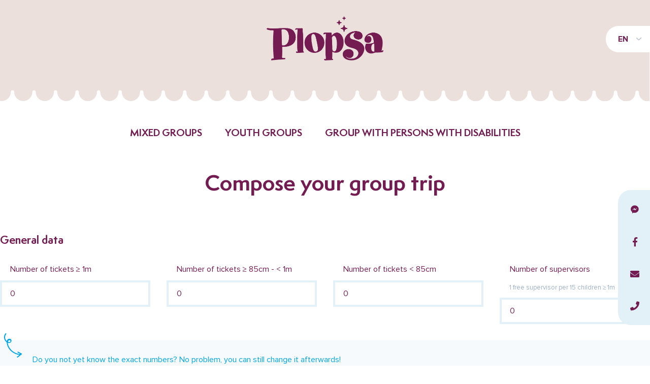

--- FILE ---
content_type: text/html; charset=UTF-8
request_url: https://www.plopsagroups.be/en/book/jeugdgroep/plopsa-station-antwerp/details
body_size: 9687
content:
<!DOCTYPE html>
<html lang="en">
<head>
    <meta charset="utf-8">
    <meta name="viewport" content="width=device-width, initial-scale=1">

    <meta property="og:site_name" content=" Plopsa Groups " />
    <meta property="og:type" content="website" />
    <meta property="og:url" content="https://www.plopsagroups.be/en/book/jeugdgroep/plopsa-station-antwerp/details" />
    <meta property="og:title" content=" Plopsa Groups " />

    <link rel="shortlink" href="https://b2b.plopsatickets.com" />
    <link rel="canonical" href="https://b2b.plopsatickets.com" />

    <!-- CSRF Token -->
    <meta name="csrf-token" content="VFyJn8rBVEjSLsdxq8vmEIwmojJyK3Ln75JOJMVN">

    <title>     Compose your group trip
 |  Plopsa Groups  </title>

    <!-- Scripts -->
    <script src="/js/app.js?id=6a4844f883050feebba0" defer></script>

    <!-- Fonts -->
    <link rel="dns-prefetch" href="//fonts.gstatic.com">
    <link href="https://fonts.googleapis.com/css?family=Paytone+One|Rubik:300,400,400i,500,700" rel="stylesheet">
    <link rel="stylesheet" href="https://use.fontawesome.com/releases/v5.8.1/css/all.css" crossorigin="anonymous">

    <!-- Styles -->
    <link href="/css/app.css?id=5d1c7d324f98ef764e95" rel="stylesheet">

    <!-- Icons -->
    <link rel="shortcut icon" href="https://www.plopsagroups.be/icons/favicon.ico" type="image/vnd.microsoft.icon">

            <!-- Global site tag (gtag.js) - Google Analytics -->
        <script async src="https://www.googletagmanager.com/gtag/js?id=UA-8212380-16"></script>

        <script>
            window.dataLayer = window.dataLayer || [];
            function gtag(){dataLayer.push(arguments);}
            gtag('js', new Date());

            gtag('config', 'UA-8212380-16' );
        </script>

        <!-- Meta Pixel Code -->
        <script>
            !function(f,b,e,v,n,t,s)
            {if(f.fbq)return;n=f.fbq=function(){n.callMethod?
            n.callMethod.apply(n,arguments):n.queue.push(arguments)};
            if(!f._fbq)f._fbq=n;n.push=n;n.loaded=!0;n.version='2.0';
            n.queue=[];t=b.createElement(e);t.async=!0;
            t.src=v;s=b.getElementsByTagName(e)[0];
            s.parentNode.insertBefore(t,s)}(window, document,'script',
            'https://connect.facebook.net/en_US/fbevents.js');
            fbq('init', '1658473734415479');
            fbq('track', 'PageView');
        </script>

        <noscript><img height="1" width="1" style="display:none"
        src="https://www.facebook.com/tr?id=1658473734415479&ev=PageView&noscript=1"
        /></noscript>
        <!-- End Meta Pixel Code -->

        
        <!-- Hotjar Tracking Code -->
        <script>
            (function(h,o,t,j,a,r){
                h.hj=h.hj||function(){(h.hj.q=h.hj.q||[]).push(arguments)};
                h._hjSettings={hjid:1622299,hjsv:6};
                a=o.getElementsByTagName('head')[0];
                r=o.createElement('script');r.async=1;
                r.src=t+h._hjSettings.hjid+j+h._hjSettings.hjsv;
                a.appendChild(r);
            })(window,document,'https://static.hotjar.com/c/hotjar-','.js?sv=');
        </script>
    </head>

<body>
<div id="app">
    <header class="header">
    <div class="header__top">
        <div class="header__top__column header__top__column--left">
                    </div>

        <div class="header__top__column header__top__column--right">
            <div class="header__top__column__items">
                
                <div class="header__top__column__items__item">
                    <div class="mobile-menu-link" ref="mobileMenuLink" @click="toggleMobileNav">
                        <i class="fas fa-bars mobile-menu-link__icon"></i>
                        <span class="mobile-menu-link__label">menu</span>
                    </div>

                    <div class="language-selector">
    <div class="language-selector__current">
        <p class="language-selector__link link">EN</p>

        <ul class="language-selector__links">
                                                <li class="language-selector__links__link">
                        <a href="https://www.plopsagroups.be/de/book/jeugdgroep/plopsa-station-antwerp/details" class="language-selector__link link">DE</a>
                    </li>
                                                                                            <li class="language-selector__links__link">
                        <a href="https://www.plopsagroups.be/fr/book/jeugdgroep/plopsa-station-antwerp/details" class="language-selector__link link">FR</a>
                    </li>
                                                                <li class="language-selector__links__link">
                        <a href="https://www.plopsagroups.be/nl/book/jeugdgroep/plopsa-station-antwerp/details" class="language-selector__link link">NL</a>
                    </li>
                                                                <li class="language-selector__links__link">
                        <a href="https://www.plopsagroups.be/pl/book/jeugdgroep/plopsa-station-antwerp/details" class="language-selector__link link">PL</a>
                    </li>
                                    </ul>
    </div>
</div>                </div>
            </div>
        </div>
    </div>

    <div class="header__branding">
        <a href="/" class="link">
                            <img src="https://b2b.plopsatickets.com/storage/233/PLOPSA_Sterren_LG_RGB_MONO_COLOR.png" alt=" Plopsa Groups " class="header__branding__logo">
                    </a>
    </div>
</header>

<div class="header__nav"><ul role="navigation" class="header__nav__items"><li class="header__nav__item__item"><a href="/en/book/gemischte-gruppen/park">Mixed groups</a></li><li class="header__nav__item__item"><a href="/en/book/jeugdgroep/park">Youth groups</a></li><li class="header__nav__item__item"><a href="/en/book/groep-met-personen-met-een-handicap/park">Group with persons with disabilities</a></li></ul></div>
        <main class="main">
        <div class="container container--large">
    <div class="page-heading">
    <h1 class="page-heading__title">Compose your group trip</h1>

    
    </div>
                <section class="section">
                    <form action="" method="POST" class="form form--" enctype="multipart/form-data">
    <input type="hidden" name="_token" value="VFyJn8rBVEjSLsdxq8vmEIwmojJyK3Ln75JOJMVN">
        
    <div class="form__group">
                                <h3 class="form__group__title">General data</h3>

                                <div class="form__group__fields">
                                    <div class="columns columns--4">
    <div class="columns__column ">
    <div class="form__field">
                                                        <label for="order[visitors][adults]" class="form__field__label">Number of tickets ≥ 1m</label>

                                                        <input type="number" name="order[visitors][adults]" id="order[visitors][adults]" value="0" placeholder="Number of tickets ≥ 1m" min="1" required class="form__field__input">
                                                    </div>
</div>
                                            <div class="columns__column ">
    <div class="form__field">
                                                        <label for="order[visitors][children]" class="form__field__label">Number of tickets ≥ 85cm - &lt; 1m</label>

                                                        <input type="number" name="order[visitors][children]" id="order[visitors][children]" value="0" placeholder="Number of tickets ≥ 85cm - &lt; 1m" min="0" class="form__field__input">
                                                    </div>
</div>
                                            <div class="columns__column ">
    <div class="form__field">
                                                        <label for="order[visitors][babies]" class="form__field__label">Number of tickets &lt; 85cm</label>

                                                        <input type="number" name="order[visitors][babies]" id="order[visitors][babies]" value="0" placeholder="Number of tickets &lt; 85cm" min="0" class="form__field__input">
                                                    </div>
</div>
                                            <div class="columns__column ">
    <div class="form__field">
                                                        <label for="order[chaperon_count]" class="form__field__label">Number of supervisors</label>

                                                        <span class="form__field__help">1 free supervisor per 15 children ≥ 1m</span>

                                                        <input type="number" name="order[chaperon_count]" id="order[chaperon_count]" value="0" placeholder="Number of supervisors" min="0" required class="form__field__input">
                                                    </div>
</div>
</div>
                                    <div class="alert alert--blue">
    Do you not yet know the exact numbers? No problem, you can still change it afterwards!
</div>
                                    
                                    <div class="columns columns--2">
    <div class="columns__column ">
    <div class="form__field">
                                                        <label for="order[visit_at]" class="form__field__label">Visit date</label>
                
                                                        <span class="form__field__help">Check the opening hours at <a href="https://www.plopsastationantwerp.be" target="_blank">the website</a>.</span>

                                                                                                                    <input type="date" name="order[visit_at]" id="order[visit_at]" value="2026-01-28" placeholder="Visit date" min="2026-01-28" max="2026-01-04" required class="form__field__input">
                                                                                                            </div>
</div>
                                            <div class="columns__column ">
    <div class="form__field">
                                                        <label for="order[travel_type_id]" class="form__field__label">Transport type</label>
                
                                                        <select name="order[travel_type_id]" id="order[travel_type_id]" required class="form__field__input" @change="selectTravelType">
                                                            <option selected disabled>Transport type</option>

                                                                                                                            <option value="1" >Train </option>
                                                                                                                            <option value="3" >Bus </option>
                                                                                                                            <option value="4" >No transport </option>
                                                                                                                            <option value="2" >Tram </option>
                                                            
                                                            <option value="other">Car/other</option>
                                                        </select>
                                                    </div>

                                                    <div class="form__field" v-if="travelType == '3'">
                                                        <label for="order[travel_type_count]" class="form__field__label">Number</label>
                
                                                        <input type="number" name="order[travel_type_count]" id="order[travel_type_count]" value="" placeholder="Number" min="1" class="form__field__input">
                                                    </div>

                                                    <div class="form__field" v-if="travelType == 'other'">
                                                        <label for="order[travel_type_count]" class="form__field__label">Number of parking tickets (if desired)</label>
                
                                                        <input type="number" name="order[travel_type_count]" id="order[travel_type_count]" value="" placeholder="Number of parking tickets (if desired)" min="1" class="form__field__input">
                                                    </div>
</div>
</div>                                    

                                    <div class="columns columns--2">
    <div class="columns__column ">
    <promocode-field label="Discount code" name="order[promocode]" initial-value="" scope="groups" language="en"></promocode-field>
</div>
</div>                                </div>
                            </div>

                            <div class="form__group">
                                <h3 class="form__group__title">Contact details</h3>

                                <div class="form__group__fields">
                                    <input type="hidden" name="group[status]" id="group[status][new]" value="new" class="form__field__radio__input"  ref="group[status]" checked>

                                    
                                    <div v-if="schoolStatus == 'existing'">
                                        <div class="form__field">
                                            <label for="group[search]" class="form__field__label">Client number</label>

                                            <span class="form__field__help">You can find the customer number on your most recent invoice</span>

                                            <input type="text" name="group[search]" id="group[search]" ref="group[search]" value="" placeholder="Client number" class="form__field__input" v-on:keyup="search">

                                            <input type="hidden" name="group[id]" id="group[id]" ref="group[id]">

                                            <div class="search-bar__results" v-if="showSearchResults.schools">
                                                <div class="search-bar__results__item" v-for="group in schools" v-html="group.name" @click="selectSearchResult( group )"></div>
                                            </div>

                                                                                    </div>
                                    </div>

                                    <div v-if="schoolStatus == 'new'">
                                        <div class="form__field">
                                            <label for="group[name]" class="form__field__label">Name</label>

                                            <input type="text" name="group[name]" id="group[name]" value="" placeholder="Name" required class="form__field__input">
                                        </div>

                                        <div class="columns columns--2">
    <div class="columns__column ">
    <div class="form__field">
                                                            <label for="group[street]" class="form__field__label">Street</label>

                                                            <input type="text" name="group[street]" id="group[street]" value="" placeholder="Street" required class="form__field__input">
                                                        </div>
</div>
                                                <div class="columns__column ">
    <div class="form__field">
                                                            <label for="group[number]" class="form__field__label">Number</label>

                                                            <input type="text" name="group[number]" id="group[number]" value="" placeholder="Number" required class="form__field__input">
                                                        </div>
</div>
</div>
                                        <div class="columns columns--2">
    <div class="columns__column ">
    <div class="form__field">
                                                            <label for="group[zip_code]" class="form__field__label">Postal code</label>

                                                            <input type="text" name="group[zip_code]" id="group[zip_code]" value="" placeholder="Postal code" required class="form__field__input">
                                                        </div>
</div>
                                                <div class="columns__column ">
    <div class="form__field">
                                                            <label for="group[city]" class="form__field__label">City</label>

                                                            <input type="text" name="group[city]" id="group[city]" value="" placeholder="City" required class="form__field__input">
                                                        </div>
</div>
</div>
                                        <div class="form__field">
                                            <label for="group[country]" class="form__field__label">Country</label>

                                            <select name="group[country]" id="group[country]" required class="form__field__input">
                                                <option disabled selected>Country</option>
                        
                                                                                                    <option value="AF" >Afghanistan</option>
                                                                                                    <option value="AX" >Åland Islands</option>
                                                                                                    <option value="AL" >Albania</option>
                                                                                                    <option value="DZ" >Algeria</option>
                                                                                                    <option value="AS" >American Samoa</option>
                                                                                                    <option value="AD" >Andorra</option>
                                                                                                    <option value="AO" >Angola</option>
                                                                                                    <option value="AI" >Anguilla</option>
                                                                                                    <option value="AQ" >Antarctica</option>
                                                                                                    <option value="AG" >Antigua &amp; Barbuda</option>
                                                                                                    <option value="AR" >Argentina</option>
                                                                                                    <option value="AM" >Armenia</option>
                                                                                                    <option value="AW" >Aruba</option>
                                                                                                    <option value="AU" >Australia</option>
                                                                                                    <option value="AT" >Austria</option>
                                                                                                    <option value="AZ" >Azerbaijan</option>
                                                                                                    <option value="BS" >Bahamas</option>
                                                                                                    <option value="BH" >Bahrain</option>
                                                                                                    <option value="BD" >Bangladesh</option>
                                                                                                    <option value="BB" >Barbados</option>
                                                                                                    <option value="BY" >Belarus</option>
                                                                                                    <option value="BE" >Belgium</option>
                                                                                                    <option value="BZ" >Belize</option>
                                                                                                    <option value="BJ" >Benin</option>
                                                                                                    <option value="BM" >Bermuda</option>
                                                                                                    <option value="BT" >Bhutan</option>
                                                                                                    <option value="BO" >Bolivia</option>
                                                                                                    <option value="BA" >Bosnia &amp; Herzegovina</option>
                                                                                                    <option value="BW" >Botswana</option>
                                                                                                    <option value="BV" >Bouvet Island</option>
                                                                                                    <option value="BR" >Brazil</option>
                                                                                                    <option value="IO" >British Indian Ocean Territory</option>
                                                                                                    <option value="VG" >British Virgin Islands</option>
                                                                                                    <option value="BN" >Brunei</option>
                                                                                                    <option value="BG" >Bulgaria</option>
                                                                                                    <option value="BF" >Burkina Faso</option>
                                                                                                    <option value="BI" >Burundi</option>
                                                                                                    <option value="KH" >Cambodia</option>
                                                                                                    <option value="CM" >Cameroon</option>
                                                                                                    <option value="CA" >Canada</option>
                                                                                                    <option value="CV" >Cape Verde</option>
                                                                                                    <option value="BQ" >Caribbean Netherlands</option>
                                                                                                    <option value="KY" >Cayman Islands</option>
                                                                                                    <option value="CF" >Central African Republic</option>
                                                                                                    <option value="TD" >Chad</option>
                                                                                                    <option value="CL" >Chile</option>
                                                                                                    <option value="CN" >China</option>
                                                                                                    <option value="CX" >Christmas Island</option>
                                                                                                    <option value="CC" >Cocos (Keeling) Islands</option>
                                                                                                    <option value="CO" >Colombia</option>
                                                                                                    <option value="KM" >Comoros</option>
                                                                                                    <option value="CG" >Congo - Brazzaville</option>
                                                                                                    <option value="CD" >Congo - Kinshasa</option>
                                                                                                    <option value="CK" >Cook Islands</option>
                                                                                                    <option value="CR" >Costa Rica</option>
                                                                                                    <option value="CI" >Côte d’Ivoire</option>
                                                                                                    <option value="HR" >Croatia</option>
                                                                                                    <option value="CU" >Cuba</option>
                                                                                                    <option value="CW" >Curaçao</option>
                                                                                                    <option value="CY" >Cyprus</option>
                                                                                                    <option value="CZ" >Czechia</option>
                                                                                                    <option value="DK" >Denmark</option>
                                                                                                    <option value="DJ" >Djibouti</option>
                                                                                                    <option value="DM" >Dominica</option>
                                                                                                    <option value="DO" >Dominican Republic</option>
                                                                                                    <option value="EC" >Ecuador</option>
                                                                                                    <option value="EG" >Egypt</option>
                                                                                                    <option value="SV" >El Salvador</option>
                                                                                                    <option value="GQ" >Equatorial Guinea</option>
                                                                                                    <option value="ER" >Eritrea</option>
                                                                                                    <option value="EE" >Estonia</option>
                                                                                                    <option value="SZ" >Eswatini</option>
                                                                                                    <option value="ET" >Ethiopia</option>
                                                                                                    <option value="FK" >Falkland Islands</option>
                                                                                                    <option value="FO" >Faroe Islands</option>
                                                                                                    <option value="FJ" >Fiji</option>
                                                                                                    <option value="FI" >Finland</option>
                                                                                                    <option value="FR" >France</option>
                                                                                                    <option value="GF" >French Guiana</option>
                                                                                                    <option value="PF" >French Polynesia</option>
                                                                                                    <option value="TF" >French Southern Territories</option>
                                                                                                    <option value="GA" >Gabon</option>
                                                                                                    <option value="GM" >Gambia</option>
                                                                                                    <option value="GE" >Georgia</option>
                                                                                                    <option value="DE" >Germany</option>
                                                                                                    <option value="GH" >Ghana</option>
                                                                                                    <option value="GI" >Gibraltar</option>
                                                                                                    <option value="GR" >Greece</option>
                                                                                                    <option value="GL" >Greenland</option>
                                                                                                    <option value="GD" >Grenada</option>
                                                                                                    <option value="GP" >Guadeloupe</option>
                                                                                                    <option value="GU" >Guam</option>
                                                                                                    <option value="GT" >Guatemala</option>
                                                                                                    <option value="GG" >Guernsey</option>
                                                                                                    <option value="GN" >Guinea</option>
                                                                                                    <option value="GW" >Guinea-Bissau</option>
                                                                                                    <option value="GY" >Guyana</option>
                                                                                                    <option value="HT" >Haiti</option>
                                                                                                    <option value="HM" >Heard &amp; McDonald Islands</option>
                                                                                                    <option value="HN" >Honduras</option>
                                                                                                    <option value="HK" >Hong Kong SAR China</option>
                                                                                                    <option value="HU" >Hungary</option>
                                                                                                    <option value="IS" >Iceland</option>
                                                                                                    <option value="IN" >India</option>
                                                                                                    <option value="ID" >Indonesia</option>
                                                                                                    <option value="IR" >Iran</option>
                                                                                                    <option value="IQ" >Iraq</option>
                                                                                                    <option value="IE" >Ireland</option>
                                                                                                    <option value="IM" >Isle of Man</option>
                                                                                                    <option value="IL" >Israel</option>
                                                                                                    <option value="IT" >Italy</option>
                                                                                                    <option value="JM" >Jamaica</option>
                                                                                                    <option value="JP" >Japan</option>
                                                                                                    <option value="JE" >Jersey</option>
                                                                                                    <option value="JO" >Jordan</option>
                                                                                                    <option value="KZ" >Kazakhstan</option>
                                                                                                    <option value="KE" >Kenya</option>
                                                                                                    <option value="KI" >Kiribati</option>
                                                                                                    <option value="KW" >Kuwait</option>
                                                                                                    <option value="KG" >Kyrgyzstan</option>
                                                                                                    <option value="LA" >Laos</option>
                                                                                                    <option value="LV" >Latvia</option>
                                                                                                    <option value="LB" >Lebanon</option>
                                                                                                    <option value="LS" >Lesotho</option>
                                                                                                    <option value="LR" >Liberia</option>
                                                                                                    <option value="LY" >Libya</option>
                                                                                                    <option value="LI" >Liechtenstein</option>
                                                                                                    <option value="LT" >Lithuania</option>
                                                                                                    <option value="LU" >Luxembourg</option>
                                                                                                    <option value="MO" >Macao SAR China</option>
                                                                                                    <option value="MG" >Madagascar</option>
                                                                                                    <option value="MW" >Malawi</option>
                                                                                                    <option value="MY" >Malaysia</option>
                                                                                                    <option value="MV" >Maldives</option>
                                                                                                    <option value="ML" >Mali</option>
                                                                                                    <option value="MT" >Malta</option>
                                                                                                    <option value="MH" >Marshall Islands</option>
                                                                                                    <option value="MQ" >Martinique</option>
                                                                                                    <option value="MR" >Mauritania</option>
                                                                                                    <option value="MU" >Mauritius</option>
                                                                                                    <option value="YT" >Mayotte</option>
                                                                                                    <option value="MX" >Mexico</option>
                                                                                                    <option value="FM" >Micronesia</option>
                                                                                                    <option value="MD" >Moldova</option>
                                                                                                    <option value="MC" >Monaco</option>
                                                                                                    <option value="MN" >Mongolia</option>
                                                                                                    <option value="ME" >Montenegro</option>
                                                                                                    <option value="MS" >Montserrat</option>
                                                                                                    <option value="MA" >Morocco</option>
                                                                                                    <option value="MZ" >Mozambique</option>
                                                                                                    <option value="MM" >Myanmar (Burma)</option>
                                                                                                    <option value="NA" >Namibia</option>
                                                                                                    <option value="NR" >Nauru</option>
                                                                                                    <option value="NP" >Nepal</option>
                                                                                                    <option value="NL" >Netherlands</option>
                                                                                                    <option value="NC" >New Caledonia</option>
                                                                                                    <option value="NZ" >New Zealand</option>
                                                                                                    <option value="NI" >Nicaragua</option>
                                                                                                    <option value="NE" >Niger</option>
                                                                                                    <option value="NG" >Nigeria</option>
                                                                                                    <option value="NU" >Niue</option>
                                                                                                    <option value="NF" >Norfolk Island</option>
                                                                                                    <option value="KP" >North Korea</option>
                                                                                                    <option value="MK" >North Macedonia</option>
                                                                                                    <option value="MP" >Northern Mariana Islands</option>
                                                                                                    <option value="NO" >Norway</option>
                                                                                                    <option value="OM" >Oman</option>
                                                                                                    <option value="PK" >Pakistan</option>
                                                                                                    <option value="PW" >Palau</option>
                                                                                                    <option value="PS" >Palestinian Territories</option>
                                                                                                    <option value="PA" >Panama</option>
                                                                                                    <option value="PG" >Papua New Guinea</option>
                                                                                                    <option value="PY" >Paraguay</option>
                                                                                                    <option value="PE" >Peru</option>
                                                                                                    <option value="PH" >Philippines</option>
                                                                                                    <option value="PN" >Pitcairn Islands</option>
                                                                                                    <option value="PL" >Poland</option>
                                                                                                    <option value="PT" >Portugal</option>
                                                                                                    <option value="PR" >Puerto Rico</option>
                                                                                                    <option value="QA" >Qatar</option>
                                                                                                    <option value="RE" >Réunion</option>
                                                                                                    <option value="RO" >Romania</option>
                                                                                                    <option value="RU" >Russia</option>
                                                                                                    <option value="RW" >Rwanda</option>
                                                                                                    <option value="WS" >Samoa</option>
                                                                                                    <option value="SM" >San Marino</option>
                                                                                                    <option value="ST" >São Tomé &amp; Príncipe</option>
                                                                                                    <option value="SA" >Saudi Arabia</option>
                                                                                                    <option value="SN" >Senegal</option>
                                                                                                    <option value="RS" >Serbia</option>
                                                                                                    <option value="SC" >Seychelles</option>
                                                                                                    <option value="SL" >Sierra Leone</option>
                                                                                                    <option value="SG" >Singapore</option>
                                                                                                    <option value="SX" >Sint Maarten</option>
                                                                                                    <option value="SK" >Slovakia</option>
                                                                                                    <option value="SI" >Slovenia</option>
                                                                                                    <option value="SB" >Solomon Islands</option>
                                                                                                    <option value="SO" >Somalia</option>
                                                                                                    <option value="ZA" >South Africa</option>
                                                                                                    <option value="GS" >South Georgia &amp; South Sandwich Islands</option>
                                                                                                    <option value="KR" >South Korea</option>
                                                                                                    <option value="SS" >South Sudan</option>
                                                                                                    <option value="ES" >Spain</option>
                                                                                                    <option value="LK" >Sri Lanka</option>
                                                                                                    <option value="BL" >St. Barthélemy</option>
                                                                                                    <option value="SH" >St. Helena</option>
                                                                                                    <option value="KN" >St. Kitts &amp; Nevis</option>
                                                                                                    <option value="LC" >St. Lucia</option>
                                                                                                    <option value="MF" >St. Martin</option>
                                                                                                    <option value="PM" >St. Pierre &amp; Miquelon</option>
                                                                                                    <option value="VC" >St. Vincent &amp; Grenadines</option>
                                                                                                    <option value="SD" >Sudan</option>
                                                                                                    <option value="SR" >Suriname</option>
                                                                                                    <option value="SJ" >Svalbard &amp; Jan Mayen</option>
                                                                                                    <option value="SE" >Sweden</option>
                                                                                                    <option value="CH" >Switzerland</option>
                                                                                                    <option value="SY" >Syria</option>
                                                                                                    <option value="TW" >Taiwan</option>
                                                                                                    <option value="TJ" >Tajikistan</option>
                                                                                                    <option value="TZ" >Tanzania</option>
                                                                                                    <option value="TH" >Thailand</option>
                                                                                                    <option value="TL" >Timor-Leste</option>
                                                                                                    <option value="TG" >Togo</option>
                                                                                                    <option value="TK" >Tokelau</option>
                                                                                                    <option value="TO" >Tonga</option>
                                                                                                    <option value="TT" >Trinidad &amp; Tobago</option>
                                                                                                    <option value="TN" >Tunisia</option>
                                                                                                    <option value="TR" >Turkey</option>
                                                                                                    <option value="TM" >Turkmenistan</option>
                                                                                                    <option value="TC" >Turks &amp; Caicos Islands</option>
                                                                                                    <option value="TV" >Tuvalu</option>
                                                                                                    <option value="UM" >U.S. Outlying Islands</option>
                                                                                                    <option value="VI" >U.S. Virgin Islands</option>
                                                                                                    <option value="UG" >Uganda</option>
                                                                                                    <option value="UA" >Ukraine</option>
                                                                                                    <option value="AE" >United Arab Emirates</option>
                                                                                                    <option value="GB" >United Kingdom</option>
                                                                                                    <option value="US" >United States</option>
                                                                                                    <option value="UY" >Uruguay</option>
                                                                                                    <option value="UZ" >Uzbekistan</option>
                                                                                                    <option value="VU" >Vanuatu</option>
                                                                                                    <option value="VA" >Vatican City</option>
                                                                                                    <option value="VE" >Venezuela</option>
                                                                                                    <option value="VN" >Vietnam</option>
                                                                                                    <option value="WF" >Wallis &amp; Futuna</option>
                                                                                                    <option value="EH" >Western Sahara</option>
                                                                                                    <option value="YE" >Yemen</option>
                                                                                                    <option value="ZM" >Zambia</option>
                                                                                                    <option value="ZW" >Zimbabwe</option>
                                                                                            </select>
                                        </div>

                                        <div class="columns columns--2">
    <div class="columns__column ">
    <div class="form__field">
                                                            <label for="group[email]" class="form__field__label">Email address</label>
                    
                                                            <input type="email" name="group[email]" id="group[email]" value="" placeholder="Email address" required class="form__field__input">
                                                        </div>
</div>
                                                <div class="columns__column ">
    <div class="form__field">
                                                            <label for="group[phone_number]" class="form__field__label">Telephone number</label>
                    
                                                            <input type="text" name="group[phone_number]" id="group[phone_number]" value="" placeholder="Telephone number" required class="form__field__input">
                                                        </div>
</div>
</div>                                    </div>
                                </div>
                            </div>

                            <div class="form__group" v-if="schoolStatus != false">
                                <h3 class="form__group__title">Contact person</h3>

                                <div class="form__group__fields">
                                    <div class="columns columns--2">
    <div class="columns__column ">
    <div class="form__field">
                                                        <label for="user[first_name]" class="form__field__label">First name</label>
                
                                                        <input type="text" name="user[first_name]" id="user[first_name]" value="" placeholder="First name" required  class="form__field__input">
                                                    </div>
</div>
                                            <div class="columns__column ">
    <div class="form__field">
                                                        <label for="user[last_name]" class="form__field__label">Last name</label>
                
                                                        <input type="text" name="user[last_name]" id="user[last_name]" value="" placeholder="Last name" required  class="form__field__input">
                                                    </div>
</div>
</div>
                                    <div class="columns columns--2">
    <div class="columns__column ">
    <div class="form__field">
                                                        <label for="user[email]" class="form__field__label">Email address</label>
                
                                                        <input type="email" name="user[email]" id="user[email]" value="" placeholder="Email address" required  class="form__field__input">
                                                    </div>
</div>
                                            <div class="columns__column ">
    <div class="form__field">
                                                        <label for="user[phone_number]" class="form__field__label">Telephone number</label>
                
                                                        <input type="text" name="user[phone_number]" id="user[phone_number]" value="" placeholder="Telephone number" required  class="form__field__input">
                                                    </div>
</div>
</div>
                                    <div class="form__field">
                                        <label for="user[role]" class="form__field__label">Your function</label>

                                        <input type="text" name="user[role]" id="user[role]" value="" placeholder="Your function" required  class="form__field__input">
                                    </div>

                                    <div class="form__field">
                                        <label for="privacy_policy" class="form__field__radio">
                                            <input type="checkbox" name="privacy_policy" id="privacy_policy" value="1" class="form__field__radio__input" required >
        
                                            <div class="form__field__radio__circle"></div>
                                            <p class="form__field__radio__label">
                                                I accept the <a href="https://www.plopsalanddepanne.be/nl/privacy-statement" class="link link--blue" target="_blank">privacy policy</a>.
                                            </p>
                                        </label>
                                    </div>

                                    <div class="form__field">
                                        <p>All information regarding the processing of your personal data, such as to whom you can address questions and what rights you can exercise, can be found on the <a href="https://www.plopsalanddepanne.be/nl/privacy-statement" class="link link--blue" target="_blank">website of Plopsa</a>.</p>
                                    </div>
                                </div>
                            </div>

                            <div class="form__buttons">
                                <button type="submit" class="button button--blue button--curl form__buttons__button">Continue</button>
                            </div>
</form>                </section>
</div>    </main>

    <footer class="footer">
    <div class="footer__content">
        <div class="footer__content__top">
            <div class="container container--large container--footer container--footer--top">
                <img class="footer__content__top__character" src="https://www.plopsagroups.be/images/footer-left.png">
                <img class="footer__content__top__illustration" src="https://www.plopsagroups.be/images/footer-right.png">

                <div class="footer__content__top__form">
                    <h1 class="footer__content__top__form__title">Receive <span>all deals</span> by mail</h1>

                    <form action="https://www.plopsagroups.be/en/inschrijven" method="POST" class="footer__content__top__form__form">
                        <input type="hidden" name="_token" value="VFyJn8rBVEjSLsdxq8vmEIwmojJyK3Ln75JOJMVN">
                        <div class="footer__content__top__form__form__field">
                            <input type="email" name="email" id="email" placeholder="Your email address" class="footer__content__top__form__form__field__input" value="">
                        </div>

                        <div class="footer__content__top__form__form__field">
                            <label for="privacy" class="footer__content__top__form__form__field__checkbox">
                                <input type="checkbox" name="privacy" id="privacy" value="1" class="footer__content__top__form__form__field__input footer__content__top__form__form__field__input--checkbox">

                                <div class="footer__content__top__form__form__field__checkbox__box"></div>

                                <span class="footer__content__top__form__form__field__checkbox__label">
                                    I accept the <a href="https://www.plopsalanddepanne.be/nl/privacy-statement" class="link link--blue" target="_blank">privacy policy</a>.
                                </span>
                            </label>
                        </div>

                        <div class="footer__content__top__form__form__field">
                            <input type="submit" value="Inschrijven" class="footer__content__top__form__form__field__input footer__content__top__form__form__field__input--submit">
                        </div>
                    </form>
                </div>
            </div>
        </div>
    
        <div class="footer__content__middle">
            
        </div>
    
        <div class="footer__content__bottom">
            
        </div>
    </div>

    <div class="footer__doormat">
        <div class="container container--large footer__doormat__content">
            <div class="footer__doormat__content__column">
                <img src="https://www.plopsagroups.be/images/logos/plopsa.svg" alt=" Plopsa Tickets " class="footer__doormat__content__logo">
            </div>

            <div class="footer__doormat__content__column">
                &copy; 2026 Plopsa
            </div>

            <div class="footer__doormat__content__column">
                <a href="https://www.plopsalanddepanne.be/nl/privacy-statement" target="_blank">
                    Privacy
                </a>
            </div>

            <div class="footer__doormat__content__column">
                <a href="https://www.plopsalanddepanne.be/nl/disclaimer" target="_blank">
                    Disclaimer
                </a>
            </div>

            <div class="footer__doormat__content__column">
                <a href="https://www.plopsalanddepanne.be/en/general-purchasing-terms" target="_blank">
                    General Purchasing Terms
                </a>
            </div>

            <div class="footer__doormat__content__column">
                <a href="https://www.plopsalanddepanne.be/en/general-sales-terms-and-conditions" target="_blank">
                    General sales terms and conditions
                </a>
            </div>

            <div class="footer__doormat__content__column">
                <a href="https://www.combell.com/" target="_blank">
                    Hosting by Combell
                </a>
            </div>
        </div>
    </div>
</footer>

<div class="mobile-nav" ref="mobileNav" v-show="showMobileNav">
    <nav class="mobile-nav__menu">
        <div class="mobile-nav__menu__close">
            <a href="#" class="mobile-nav__menu__close__icon" @click="toggleMobileNav">
                <img src="https://www.plopsagroups.be/icons/close.svg">
            </a>
        </div>

        <div class="header__nav"><ul role="navigation" class="header__nav__items"><li class="header__nav__item__item"><a href="/en/book/gemischte-gruppen/park">Mixed groups</a></li><li class="header__nav__item__item"><a href="/en/book/jeugdgroep/park">Youth groups</a></li><li class="header__nav__item__item"><a href="/en/book/groep-met-personen-met-een-handicap/park">Group with persons with disabilities</a></li></ul></div>

        <div class="mobile-nav__menu__language">
            <div class="language-selector">
    <div class="language-selector__current">
        <p class="language-selector__link link">EN</p>

        <ul class="language-selector__links">
                                                <li class="language-selector__links__link">
                        <a href="https://www.plopsagroups.be/de/book/jeugdgroep/plopsa-station-antwerp/details" class="language-selector__link link">DE</a>
                    </li>
                                                                                            <li class="language-selector__links__link">
                        <a href="https://www.plopsagroups.be/fr/book/jeugdgroep/plopsa-station-antwerp/details" class="language-selector__link link">FR</a>
                    </li>
                                                                <li class="language-selector__links__link">
                        <a href="https://www.plopsagroups.be/nl/book/jeugdgroep/plopsa-station-antwerp/details" class="language-selector__link link">NL</a>
                    </li>
                                                                <li class="language-selector__links__link">
                        <a href="https://www.plopsagroups.be/pl/book/jeugdgroep/plopsa-station-antwerp/details" class="language-selector__link link">PL</a>
                    </li>
                                    </ul>
    </div>
</div>        </div>
    </nav>
</div>

<div class="support-options">
    <ul class="support-options__list">
        <li class="support-options__list__item">
            <a href="https://m.me/plopsaparken" target="_blank" class="support-options__list__item__link">
                <i class="fab fa-facebook-messenger support-options__list__item__icon"></i>

                <p class="support-options__list__item__label">
                    Chat via Messenger
                </p>
            </a>
        </li>

        <li class="support-options__list__item">
            <a href="https://facebook.com/plopsaparken" target="_blank" class="support-options__list__item__link">
                <i class="fab fa-facebook-f support-options__list__item__icon"></i>

                <p class="support-options__list__item__label">
                    Contact via Facebook
                </p>
            </a>
        </li>

        <li class="support-options__list__item">
            <a href="mailto:reservations@plopsa.com" target="_blank" class="support-options__list__item__link">
                <i class="fas fa-envelope support-options__list__item__icon"></i>

                <p class="support-options__list__item__label">
                    Contact via email
                </p>
            </a>
        </li>

        <li class="support-options__list__item">
            <a href="tel:+32 (0)58 42 02 05" target="_blank" class="support-options__list__item__link">
                <i class="fas fa-phone support-options__list__item__icon"></i>

                <p class="support-options__list__item__label">
                    Call us
                </p>
            </a>
        </li>
    </ul>
</div></div>

    <!-- VeInteractive -->
    <script type="text/javascript">
        !function(){var a=document.createElement("script");a.type="text/javascript",a.async=!0,a.src="//config1.veinteractive.com/tags/19651700/0614/4DB9/BB31/AFE02357E13D/tag.js";var b=document.getElementsByTagName("head")[0];if(b)b.appendChild(a,b);else{var b=document.getElementsByTagName("script")[0];b.parentNode.insertBefore(a,b)}}();
    </script>

    <img src="//drs2.veinteractive.com/DataReceiverService.asmx/Pixel?journeycode=19651700-0614-4DB9-BB31-AFE02357E13D" style="width: 1px; height: 1px;"/>
    <!-- End VeInteractive -->

</body>
</html>


--- FILE ---
content_type: text/css
request_url: https://www.plopsagroups.be/css/app.css?id=5d1c7d324f98ef764e95
body_size: 38281
content:
@font-face{font-family:Semplicita;font-weight:700;font-style:normal;src:url(/fonts/semplicita/SemplicitaPro-Bold.ttf) format("truetype"),url(/fonts/semplicita/SemplicitaPro-Bold.woff) format("woff"),url(/fonts/semplicita/SemplicitaPro-Bold.woff2) format("woff2")}@font-face{font-family:Semplicita;font-weight:700;font-style:italic;src:url(/fonts/semplicita/SemplicitaPro-BoldItalic.ttf) format("truetype"),url(/fonts/semplicita/SemplicitaPro-BoldItalic.woff) format("woff"),url(/fonts/semplicita/SemplicitaPro-BoldItalic.woff2) format("woff2")}@font-face{font-family:Proxima Nova;font-weight:400;font-style:normal;src:url(/fonts/proxima-nova/ProximaNova-Regular.ttf) format("truetype"),url(/fonts/proxima-nova/ProximaNova-Regular.woff) format("woff")}@font-face{font-family:Proxima Nova;font-weight:400;font-style:italic;src:url(/fonts/proxima-nova/ProximaNova-RegularIt.ttf) format("truetype"),url(/fonts/proxima-nova/ProximaNova-RegularIt.woff) format("woff")}@font-face{font-family:Proxima Nova;font-weight:700;font-style:normal;src:url(/fonts/proxima-nova/ProximaNova-Bold.ttf) format("truetype"),url(/fonts/proxima-nova/ProximaNova-Bold.woff) format("woff")}@font-face{font-family:Proxima Nova;font-weight:700;font-style:italic;src:url(/fonts/proxima-nova/ProximaNova-BoldIt.ttf) format("truetype"),url(/fonts/proxima-nova/ProximaNova-BoldIt.woff) format("woff")}a,abbr,acronym,address,applet,article,aside,audio,b,big,blockquote,body,canvas,caption,center,cite,code,dd,del,details,dfn,div,dl,dt,em,embed,fieldset,figcaption,figure,footer,form,h1,h2,h3,h4,h5,h6,header,hgroup,html,i,iframe,img,ins,kbd,label,legend,li,mark,menu,nav,object,ol,output,p,pre,q,ruby,s,samp,section,small,span,strike,strong,sub,summary,sup,table,tbody,td,tfoot,th,thead,time,tr,tt,u,ul,var,video{margin:0;padding:0;border:0;font-size:100%;font:inherit;vertical-align:baseline}article,aside,details,figcaption,figure,footer,header,hgroup,menu,nav,section{display:block}body{line-height:1}ol,ul{list-style:none}blockquote,q{quotes:none}blockquote:after,blockquote:before,q:after,q:before{content:"";content:none}table{border-collapse:collapse;border-spacing:0}*{box-sizing:border-box}html{overflow-x:hidden}body{font-family:Proxima Nova,Arial,Helvetica Neue,Helvetica,sans-serif;font-size:16px;line-height:1.8em;color:#731c52;background-color:#fff}body>img{width:1px;height:1px}h1,h2,h3,h4{font-family:Semplicita,Arial,Helvetica Neue,Helvetica,sans-serif;font-weight:700}h1{font-size:40px;line-height:1.44em}h2{font-size:30px;line-height:1.4em}h3{font-size:20px}h3,h4{line-height:1.8em}h4{font-size:18px}a{color:inherit;text-decoration:none;display:block}.link{color:#002a6b;cursor:pointer}.link--button,.link--uppercase{text-transform:uppercase;font-weight:500}.link--blue{color:#d60f3c}.link--small{font-size:13px;line-height:1.5em}.light{color:#9db0cc}img{display:block;width:100%;height:auto}strong{font-weight:700}em{font-style:italic}.main{margin:2.5em 0 0}.container{max-width:935px;margin:4em auto 0}.container:first-child{margin-top:0}.container .section{margin:4em 0 0}.container .section:first-child{margin-top:0}.container .section--alert .alert{margin-bottom:0}.container--large{max-width:1440px}.container--full{max-width:100%}.container--purple{background-color:#731c52}.container--green,.container--purple{color:#fff;padding:6em 0 4em;-webkit-mask-image:url(/images/container-mask-top.svg);mask-image:url(/images/container-mask-top.svg);-webkit-mask-size:100%;mask-size:100%;margin-top:6em}.container--green{background-color:#569e95}table{width:100%}.section__title{text-align:center;margin:0 0 4em}.section__title__buttons{display:flex;justify-content:center;margin:2em 0 -1em}.section__subtitle{margin:1em 0}.section__buttons{display:flex;justify-content:center;margin:3em 0 0;padding:0 1.5em}.section__body p{margin:2em 0}.empty-state{font-style:italic}.template{display:none}@media only screen and (max-width:570px){h1{font-size:32px;line-height:1.62em}h2{font-size:24px;line-height:1.26em}}@media only screen and (min-width:570px){.section__buttons{padding:0}.container--footer--top{display:flex;justify-content:flex-end;align-items:flex-end}}@media only screen and (min-width:980px){.main{margin:3.5em 0 0}}.header{background-image:url(/images/header-background.svg);background-size:100%;background-position:bottom;padding:2em 0 5em}.header__top{display:flex;justify-content:space-between;margin-bottom:-1.5em;position:absolute;top:3.2em;right:0}.header__top__column__items{display:flex;align-items:center}.header__top__column__items__item{margin:0 0 0 2em}.header__top__column__items__item .language-selector{display:none}.header__top__column__items__item:first-child{margin-left:0}.header__branding{display:flex;justify-content:center}.header__branding__logo{width:150px}.header__nav{margin:3em 0 0;display:none}.header__nav__items{display:flex;align-items:center;justify-content:center}.header__nav__item__item{font-family:Semplicita,Arial,Helvetica Neue,Helvetica,sans-serif;font-size:18px;line-height:1.8em;margin:0 0 0 2.5em;position:relative;color:#731c52;font-weight:700;text-transform:uppercase}.header__nav__item__item:first-child{margin-left:0}.header__nav__item__item--active:before{content:"";position:absolute;background-image:url(/images/menu-active.svg);background-repeat:no-repeat;background-size:100%;z-index:-1;top:50%;left:50%;width:64px;height:37px;transform:translate(-50%,-50%)}@media only screen and (max-width:570px){.header__top{position:absolute;right:0}.header__nav__items{flex-direction:column}}@media only screen and (min-width:570px){.header__branding__logo{width:230px}}@media only screen and (min-width:870px){.header__nav,.header__top__column__items__item .language-selector{display:block}}.container--footer{position:relative;min-height:175px}.footer{margin-top:60px}.footer__content__top{background-color:#0a2960;background-image:url(/images/footer-top.svg);background-position:top;background-repeat:no-repeat;background-size:cover;min-height:375px}.footer__content__top__character{width:42vw;max-width:160px;margin-left:34px;margin-top:-24px}.footer__content__top__illustration{position:absolute;width:auto;max-width:90px;max-height:120px;right:34px;transform:translateY(-20%);top:0}.footer__content__top__form{padding:2.5em}.footer__content__top__form__title{color:#fff;font-size:25px}.footer__content__top__form__title span{color:#fdcb19}.footer__content__top__form__form{display:flex;flex-direction:column;color:#fff;font-weight:700}.footer__content__top__form__form__field{margin:1.5em 0 0}.footer__content__top__form__form__field:first-of-type{margin-left:0}.footer__content__top__form__form__field__input{background-color:transparent;border:2px solid #fff;color:#fdcb19;font:inherit;padding:.5em 1.5em;width:100%;transition:border-color .2s}.footer__content__top__form__form__field__input:focus{border-color:#fdcb19;outline:none}.footer__content__top__form__form__field__input:-internal-autofill-selected{background-color:transparent}.footer__content__top__form__form__field__input::-webkit-input-placeholder{color:#fdcb19}.footer__content__top__form__form__field__input::-moz-placeholder{color:#fdcb19}.footer__content__top__form__form__field__input:-ms-input-placeholder{color:#fdcb19}.footer__content__top__form__form__field__input::-ms-input-placeholder{color:#fdcb19}.footer__content__top__form__form__field__input::placeholder{color:#fdcb19}.footer__content__top__form__form__field__input--checkbox{display:none}.footer__content__top__form__form__field__input--checkbox:checked+.footer__content__top__form__form__field__checkbox__box:before{content:"ch";display:block}.footer__content__top__form__form__field__input--submit{cursor:pointer;background-image:url(/images/arrow-yellow-down.svg);background-repeat:no-repeat;background-size:contain;background-position:50%;text-indent:-999999px;height:100%;width:80px;border:0}.footer__content__top__form__form__field__checkbox{display:flex;align-items:center}.footer__content__top__form__form__field__checkbox__box{width:48px;height:48px;border:2px solid #fff;margin:0 1em 0 0;display:flex;justify-content:center;align-items:center}.footer__content__top__form__form__field__checkbox__label{line-height:1.5em;width:calc(100% - 48px - 1em)}.footer__content__top__form__form__field__checkbox__label a{display:inline-block;border-bottom:2px solid #fdcb19;padding:0 0 .1em;color:#fff}.footer__content__bottom,.footer__content__middle{background-color:#0a2960}.footer__content__bottom:after{content:"";display:block;height:10px;background-color:#fff;background-image:url(/images/footer-bottom.svg);background-repeat:no-repeat;background-position:50%;background-size:100% 100%}.footer__doormat{padding:4em 0}.footer__doormat__content{display:flex;justify-content:center;align-items:center;flex-direction:column}.footer__doormat__content__column{margin:.5em 0 0;color:#222;font-size:15px}.footer__doormat__content__column:first-child{margin-top:0}.footer__doormat__content__column a{border-bottom:2px solid #e2f1f7;transition:border-bottom-color .2s}.footer__doormat__content__column a:hover{border-bottom-color:#222}.footer__doormat__content__logo{width:85px;margin:0 0 1em}@media only screen and (min-width:870px){.container--footer{min-height:375px}.footer{margin-top:144px}.footer__content__top__character{position:absolute;margin:0;max-width:290px;width:auto;left:70px;bottom:0}.footer__content__top__illustration{max-width:290px;max-height:none;width:auto;bottom:200px}.footer__content__top__form{padding:0}.footer__content__top__form__title{font-size:40px;margin:0 0 .7em}.footer__content__top__form__form{flex-direction:row}.footer__content__top__form__form__field{flex:0 0 auto;max-width:250px;margin:0 0 0 1.5em}.footer__content__top__form__form__field:first-of-type{margin-left:0}.footer__content__bottom:after{height:166px}.footer__doormat__content{flex-direction:row}.footer__doormat__content__column{margin:0 0 0 2em}.footer__doormat__content__column:first-child{margin-left:0}.footer__doormat__content__logo{margin:0}}.language-selector{background-color:#fff;border-radius:25px 0 0 25px;position:relative;cursor:pointer;font-weight:700}.language-selector:hover{border-bottom-left-radius:0}.language-selector:hover .language-selector__links{display:block}.language-selector:before{background-image:url(/icons/arrow.svg);display:block;content:"";top:calc(50% - 6px);right:1.2em;width:6px;height:11px;position:absolute;transform:rotate(90deg)}.language-selector__link{padding:1em 2.7em 1em 1.5em;line-height:normal!important;color:#731c52}.language-selector__links{background-color:#fff;border-radius:0 0 0 25px;position:absolute;width:100%;display:none}.mobile-nav{position:fixed;left:0;top:0;width:100%;height:100vh;display:flex;align-items:flex-end;background-color:rgba(10,41,96,.55);z-index:9999999}.mobile-nav__menu{background-color:#fff;padding:2.5em 0;width:100%;position:relative}.mobile-nav__menu__close{position:absolute;top:-25.5px;width:100%;display:flex;justify-content:center}.mobile-nav__items__item{font-family:Semplicita,Arial,Helvetica Neue,Helvetica,sans-serif;font-size:20px;line-height:1.8em;text-align:center;margin:.5em 0 0}.mobile-nav__items__item:first-child{margin-top:0}.mobile-nav__menu__language{margin:2em 0 0;display:flex;justify-content:center}.mobile-nav__menu__language .language-selector{border-radius:25px}.mobile-nav__menu__language .language-selector:hover{border-radius:0 0 25px 25px}.mobile-nav__menu__language .language-selector:before{transform:rotate(-90deg)}.mobile-nav__menu__language .language-selector__links{border-radius:25px 25px 0 0;bottom:100%}.mobile-menu-link{background-color:#e2f1f7;border-radius:25px 0 0 25px;padding:.5em 1.5em;font-size:15px;display:flex;align-items:center;cursor:pointer}.mobile-menu-link__icon{margin:0 .7em 0 0}@media only screen and (min-width:870px){.mobile-menu-link{display:none}}.support-options{position:fixed;left:calc(100% - 3em - 15px);bottom:5em;z-index:999999;background-color:#e2f1f7;border-radius:25px 0 0 25px;overflow:hidden;width:300px;transition:left .2s,right .2s}.support-options:hover{left:unset;right:0}.support-options:hover .support-options__list__item__label{opacity:1}.support-options__list{display:flex;flex-direction:column}.support-options__list__item__link{padding:1.1em 1.5em;transition:background-color .2s;text-align:center;display:flex;align-items:center}.support-options__list__item__link:hover{background-color:#9db0cc}.support-options__list__item:first-child .support-options__list__item__link{padding-top:1.5em}.support-options__list__item:last-child .support-options__list__item__link{padding-bottom:1.5em}.support-options__list__item__icon{display:block;font-size:18px;width:18px}.support-options__list__item__label{margin:0 0 0 1.5em;font-size:14px;font-weight:500;opacity:0;transition:opacity .2s}.spotlights{padding:0 1.5em}.spotlights__item{margin:3em 0 0}.spotlights__item:first-child{margin-top:0}.spotlights__item:nth-child(2n) .spotlights__item__content__buttons__button{background-color:#569e95}.spotlights__item:nth-child(3n) .spotlights__item__content__buttons__button{background-color:#ec6726}.spotlights__item:hover .spotlights__item__media__image__image{transform:scale(1.01)}.spotlights__item:hover .spotlights__item__media__meta{bottom:0}.spotlights__item--small .spotlights__item__content{padding:1em 0 0!important}.spotlights__item--small .spotlights__item__content:before{width:50px;height:69px;top:-1.6em}.spotlights__item--small .spotlights__item__content__title{line-height:1.5em!important}.spotlights__item__media{position:relative;border-radius:7px;overflow:hidden}.spotlights__item__media__meta{position:absolute;left:2em;bottom:-5px;z-index:2;display:flex;transition:bottom .2s}.spotlights__item__media__meta:before{content:"";display:block;background-image:url(/images/spotlight-meta-left.svg);width:55px;min-height:40px;background-size:100%}.spotlights__item__media__meta:after{content:"";display:block;background-image:url(/images/spotlight-meta-right.svg);width:110px;min-height:40px;background-size:100%}.spotlights__item__media__meta__content{background-color:#fff;display:flex;align-items:center}.spotlights__item__media__image{overflow:hidden}.spotlights__item__media__image__image{transition:transform .2s}.spotlights__item__content{padding:1.4em 0 0;position:relative}.spotlights__item__content__title{color:#731c52;font-weight:700}.spotlights__item__content__subtitle{color:#3f6576;margin:.7em 0 0;font-family:Proxima Nova,Arial,Helvetica Neue,Helvetica,sans-serif;font-size:18px}.spotlights__item__content__actions{margin:.7em 0 0}.spotlights__item__content__actions__action__link{display:inline-block}.spotlights__item__content__buttons{display:flex;margin:1em 0 0}.spotlights__item__content__buttons__button{display:flex;background-color:#d60f3c;color:#fff;align-items:center;border-radius:50px;padding:.1em .9em}.spotlights__item__content__buttons__button__label{text-transform:uppercase}.spotlights__item__content__buttons__button__icon{margin:0 0 0 .6em;font-size:.7em}@media only screen and (min-width:870px){.spotlights{padding:0;display:flex;flex-wrap:wrap;flex-direction:row;justify-content:center}.spotlights__item{width:calc((100% - 4em)/3);margin:3em 2em 0 0}.spotlights__item:first-child,.spotlights__item:nth-child(2),.spotlights__item:nth-child(3){margin-top:0}.spotlights__item:nth-child(3n){margin-right:0}.spotlights__item__content{padding:1.8em 0 0}}.highlights{flex-direction:column}.highlights__item{position:relative;height:100%;border-radius:7px}.highlights__item:hover .highlights__item__media__image{transform:scale(1.01);transition:transform .2s}.highlights__item__media{max-height:523px;overflow:hidden}.highlights__item__media:before{content:"";display:block;position:absolute;bottom:0;left:0;width:100%;height:50%;background:linear-gradient(180deg,transparent,rgba(0,0,0,.3));z-index:99}.highlights__item__info{position:absolute;left:3em;bottom:3em;z-index:2;color:#fff;max-width:100%;z-index:999}.highlights__item__info--blue .highlights__item__info__title{font-size:25px;line-height:1.4em}.highlights__item__info__title{line-height:1.2em;font-weight:700;text-shadow:0 0 18px rgba(0,0,0,.5)}.highlights__item__info__subtitle{color:#fff;margin:.3em 0 0;text-shadow:0 0 18px rgba(0,0,0,.5);font-size:18px;line-height:1.8em}@media only screen and (max-width:870px){.highlights__column{margin-bottom:13em}.highlights__item__media{width:auto;overflow:hidden}.highlights__item__media__image{min-width:100%;width:auto;height:auto;width:100%}}@media only screen and (min-width:870px){.highlights{flex-direction:row}.highlights__column--large{width:calc((100% - 2em)/3*2)}.highlights__column--small{width:calc((100% - 2em)/3*1)}.highlights__column--small .highlights__item__media__image{min-width:100%}.highlights__item{overflow:hidden}.highlights__item__media__image{width:auto;height:100%}}.popular-items{display:flex;justify-content:center;align-items:center;flex-wrap:wrap}.popular-items__item{width:150px;height:150px;border-radius:50%;overflow:hidden;margin:0 2em 2em 0;position:relative;padding:.35em;transition:transform .2s}.popular-items__item:nth-child(6n+1){background:linear-gradient(225deg,#720000,#ff680a)}.popular-items__item:nth-child(6n+2){background:linear-gradient(225deg,#ff0a0a,#fd9419)}.popular-items__item:nth-child(6n+3){background:linear-gradient(225deg,#ff680a,#fdcb19)}.popular-items__item:nth-child(6n+4){background:linear-gradient(225deg,#009980,#ff9e00)}.popular-items__item:nth-child(6n+5){background:linear-gradient(225deg,#720000,#ff680a)}.popular-items__item:nth-child(6n+6){background:linear-gradient(225deg,#169021,#007cdd)}.popular-items__item:hover{transform:translateY(-2em)}.popular-items__item:hover .popular-items__item__media{opacity:.2}.popular-items__item:hover .popular-items__item__content{opacity:1}.popular-items__item__media{border-radius:50%;overflow:hidden;transition:opacity .2s}.popular-items__item__content{position:absolute;left:0;top:0;width:100%;height:100%;display:flex;align-items:center;justify-content:center;text-align:center;padding:1em;color:#fff;opacity:0;transition:opacity .2s}.popular-items__item__content__title{line-height:1.4em}@media only screen and (min-width:570px){.popular-items__item{margin:0 0 2em 2em}}.locations{display:flex;flex-wrap:wrap;flex-direction:column}.locations__item{width:100%;margin:2em 0 0}.locations__item:first-child{margin-top:0}.locations__item:hover .locations__item__media__image__image{transform:scale(1.01)}.locations__item:hover .locations__item__media__meta{bottom:0}.locations__item__media{position:relative}.locations__item__media__info{position:absolute;left:0;width:100%;bottom:-13px;z-index:2;display:flex;justify-content:center;transition:bottom .2s}.locations__item__media__meta{display:flex;margin-right:-17%}.locations__item__media__meta:before{content:"";display:block;background-image:url(/images/spotlight-meta-left.svg);width:55px;height:40px}.locations__item__media__meta:after{content:"";display:block;background-image:url(/images/spotlight-meta-right.svg);width:110px;height:40px}.locations__item__media__meta__content{background-color:#fff;display:flex;align-items:center}.locations__item__media__meta__content__icon{width:25px;height:25px}.locations__item__media__image{overflow:hidden}.locations__item__media__image__image{transition:transform .2s}.locations__item__content{padding:1.8em 0 0;text-align:center}.locations__item__content__subtitle{color:#ff680a;margin:.2em 0 0}@media only screen and (min-width:870px){.locations{flex-direction:row}.locations__item{width:calc((100% - 6em)/4);margin:2em 2em 0 0}.locations__item:first-child,.locations__item:nth-child(2),.locations__item:nth-child(3),.locations__item:nth-child(4){margin-top:0}.locations__item:nth-child(4n){margin-right:0}}.promo-items{display:flex;justify-content:space-between;flex-direction:column;padding:0 1.5em;margin:0 auto;flex-wrap:wrap}.promo-items__item{width:100%;margin:1.5em 0 0}.promo-items__item:first-child{margin-top:0}.promo-items__item:hover .fa-sync-alt{transform:rotate(1turn)}.promo-items__item a{display:flex;align-items:center;padding:1em 2em}.promo-items__item__icon{margin:0 2em 0 0;color:#ff680a}.promo-items__item__icon__icon{font-size:50px;transition:transform 1s}.promo-items__item__content_text{color:#ff680a;font-weight:500;margin:.3em 0 0}@media only screen and (min-width:980px){.promo-items{flex-direction:row;max-width:60%;padding:0}.promo-items__item{width:calc((100% - 1.5em)/2);margin:1.5em 1.5em 0 0}.promo-items__item:first-child,.promo-items__item:nth-child(2){margin-top:0}.promo-items__item:nth-child(2n){margin-right:0}}.page-heading{margin:0 0 4em;padding:0 1.5em;display:flex;flex-direction:column;align-items:center}.page-heading__title{text-align:center}.page-heading__body{margin:.7em 0 0;text-align:center}.page-heading__body a{display:inline-block;color:#00a6e7;box-shadow:inset 0 -.2rem hsla(0,0%,100%,.8),inset 0 -.2rem #00a6e7;padding:0 0 .2em}.page-heading__buttons{display:flex;margin:2em 0 0}.page-heading__buttons .button{margin:0 0 0 2em}.page-heading__buttons .button:first-child{margin-left:0}@media only screen and (min-width:570px){.page-heading{padding:0}.page-heading__body{max-width:40%}}.ticket-types__column--number{padding:0 4em;display:flex;justify-content:center}.ticket-types__column--price{text-align:right}.ticket-types__item{border-top:1px solid rgba(157,176,204,.5)}.ticket-types__item:first-child{border-top:0}.ticket-types__item td{padding:1em 0}.ticket-types__item__description{margin:.5em 0 0}label{cursor:pointer}.form{margin:0 auto}.form .columns{margin:2em 0 0}.form .columns:first-child{margin-top:0}.form--small{max-width:550px}.form--large .form__field__input{max-width:calc((100% - 2em)/2)}.form--large .columns__column .form__field__input{max-width:100%}.form__group{margin:3em 0 0}.form__group:first-child{margin-top:0}.form__group__title{margin:0 0 1.2em}.form__group__fields{margin:1em 0 0}.form__group__fields:first-child{margin-top:0}.form__group__subtitle{text-transform:uppercase;opacity:.5;margin:2em 0 0}.form__group__subtitle:first-of-type{margin-top:0}.form__field{margin:2em 0 0;position:relative}.form__field:first-child{margin-top:0}.form__field--margin{margin:2em 0}.form__field p a{display:inline-block}.form__field__label{display:block;font-size:16px;font-weight:500;padding:0 calc(1em + 4px);margin:0 0 .5em}.form__field__help{display:block;font-size:13px;padding:0 calc(1em + 6px);margin:.5em 0;color:#9db0cc}.form__field__help a{display:inline}.form__field__input{border:4px solid #e2f1f7;background:#fff;padding:.5em 1em;font:inherit;font-size:16px;color:inherit;width:100%}.form__field__input:focus{outline:none}.form__field__input:disabled{color:rgba(0,42,107,.5);border-color:#e2f1f7}input:-moz-read-only{color:rgba(0,42,107,.5);border-color:#e2f1f7}input:read-only{color:rgba(0,42,107,.5);border-color:#e2f1f7}.form__field__radio{display:flex;align-items:center;margin:.7em 0 0}.form__field__radio:first-child{margin-top:0}.form__field__radio__input{display:none}.form__field__radio__input:checked+.form__field__radio__circle{background-image:url(/images/check-purple.svg);background-position:50%;background-repeat:no-repeat;background-size:70%}.form__field__radio__circle{width:28px;height:28px;border:3px solid #e2f1f7;border-radius:50%;margin:0 1.2em 0 0;transition:background-color .2s}.form__number-controls{padding:.8em 0}.form__number-controls__row{display:flex;align-items:center;margin:.6em 0 0}.form__number-controls__row:first-child{margin-top:0}.form__number-controls__control{width:22px;height:22px;display:flex;align-items:center;justify-content:center;border:2px solid #002a6b;border-radius:50%;cursor:pointer;font-size:12px;transition:background-color .2s}.form__number-controls__control:hover{background-color:#e2f1f7}.form__number-controls__number{line-height:26px;margin:0 .8em}.form__number-controls__action{font-size:13px;color:#00a6e7;border-bottom:2px solid #00a6e7;cursor:pointer;line-height:normal;padding-bottom:.5em;transition:padding-bottom .2s}.form__number-controls__action:hover{padding-bottom:.3em}.form__number-controls__input{display:none}.form__buttons{margin:3em 0;display:flex;justify-content:flex-end}.form__buttons__button{margin:0 0 0 2em}.form__buttons__button:first-child{margin-left:0}.form-options{display:flex;justify-content:center}.form-options__item{margin:0 3em 0 0;width:calc((100% - 3em)/2)}.form-options__item:nth-child(2n){margin-right:0}.form-options__item .form__field__radio__input:checked+.form-options__item__content{background-color:#e3eff6}.form-options__item .form__field__label{text-align:center;padding:0}.form-options__item__content{background-color:#f6fafc;padding:2em 2.5em;text-align:center;transition:background-color .2s;position:relative}.form-options__item__content:hover{background-color:#e3eff6}.form-options__item__title{margin:0 0 .8em}.form-options__item__body{color:#9db0cc}.form-options__item__label{position:absolute;top:2.2em;right:2.2em;border:2px solid #002a6b;text-transform:uppercase;font-size:14px;font-weight:500;padding:.4em .8em .1em;border-radius:5px}.button{border:0;padding:1.1em 1.5em .9em;font:inherit;text-transform:uppercase;font-weight:500;cursor:pointer;display:inline-block;transition:background-color .2s}.button:focus{outline:none}.button--small{padding-top:.6em;padding-bottom:.6em}.button--light{opacity:.5}.button--blue{color:#00a6e7;background-color:#f6fafc}.button--red{background-color:#e4060b;color:#fff}.button--red:hover{background-color:#d30005}.button--large{font-family:Semplicita,Arial,Helvetica Neue,Helvetica,sans-serif;font-size:30px;line-height:1.4em;text-transform:none;padding-top:.8em}.button--curl{padding-left:4em;position:relative}.button--curl:before{content:"";display:block;width:35px;height:48px;position:absolute;left:.5em;bottom:1.1em}.button--curl.button--blue:before{background-image:url(/images/spotlight-curl-blue.svg)}.columns{display:flex;justify-content:space-between}.columns--2 .columns__column{width:calc((100% - 2em)/2)}.columns--3 .columns__column{width:calc((100% - 4em)/3)}.columns--4 .columns__column{width:calc((100% - 6em)/4)}.columns__column--filled{background-color:#f6fafc;padding:2em 2.5em}.order-overview__box{margin:2em 0 0}.order-overview__box:first-child{margin-top:0}.order-overview__box__title{margin:0 0 .8em}.order-overview__box__rows__row{margin:.4em 0 0;display:flex;justify-content:space-between}.order-overview__box__rows__row:first-child{margin-top:0}.order-overview__box__button{margin:1.5em 0 0}.content-list__items__item{border-top:1px solid rgba(157,176,204,.5);padding:1.3em 0 1em}.content-list__items__item:first-child{border-top:0;padding-top:0}.content-list__items__item__row{display:flex;justify-content:space-between;margin:1.2em 0 0}.content-list__items__item__row:first-child{margin-top:0}.content-list__items__item__row__column--right{text-align:right}.content-list__items__item__icons{margin:1em 0 0}.content-list__items__item__icons__item{display:flex;align-items:center;margin:.4em 0 0}.content-list__items__item__icons__item:first-child{margin-top:0}.content-list__items__item__icons__item__icon{margin:0 .8em 0 0;width:1em;text-align:center}.content-list__items__item__large{font-size:20px}.content-list__items__item__icon{margin:1em 0 0}.content-list__items__item__icon--green{color:#62a216}.content-list__items__item__icon--red{color:#841f19}.content-list__items__item__icon__content{display:flex;align-items:center;justify-content:flex-end}.content-list__items__item__icon__content__icon{margin:0 .5em 0 0}.content-list__items__item__icon__small{font-size:12px}.content-list__items__item__actions{display:flex}.content-list__items__item__actions__action{border-left:2px solid rgba(0,166,231,.5);padding:0 0 0 1.5em;margin:0 0 0 1.5em}.content-list__items__item__actions__action:first-child{border-left:0;padding-left:0;margin-left:0}.content-list__items__item__actions__action:hover span{opacity:1}.content-list__items__item__actions__action span{opacity:.5;transition:opacity .2s}.alert{padding:1.5em 1.5em 1.2em 4em;margin:2em 0;font-weight:500;position:relative}.alert:before{content:"";display:block;width:35px;height:48px;position:absolute;left:.5em;top:-.9em;background-size:cover}.alert--blue{color:#00a6e7;background-color:#f6fafc}.alert--blue:before{background-image:url(/images/spotlight-curl-blue.svg)}.alert--red{color:#e4060b;background-color:#efcece}.alert--red:before{background-image:url(/images/spotlight-curl-orange.svg)}.alert a{display:inline;text-decoration:underline}.site-switch{width:247px;position:absolute;top:0;left:-1px}.site-switch__content{position:relative}.site-switch__text{position:absolute;left:0;top:0;width:100%;height:100%;display:flex;align-items:center;padding:0 0 1.5em 2em;color:#fff;font-weight:500}.site-switch__text__icon{margin:0 1em 0 0}.passes-overview__types__item{padding:0 0 3em}.passes-overview__types__item__image{width:150px;height:auto;margin:1em auto 0}.passes-overview__conditions__item{border-top:4px solid #f0f6f8}.passes-overview__conditions__item--highlighted{border-top-color:#fff}.passes-overview__conditions__item--highlighted .passes-overview__conditions__item__name{background-color:#f0f6f8;border-right:none}.passes-overview__conditions__item--highlighted .passes-overview__conditions__item__value{background-color:#e2f1f7}.passes-overview__conditions__item--highlighted .passes-overview__conditions__item__value:nth-child(odd){background-color:#00a6e7;color:#fff}.passes-overview__conditions__item__name{padding:2em 1.5em;font-weight:500;border-right:4px solid #f9fcfd}.passes-overview__conditions__item__name--high{padding:3em 1.5em}.passes-overview__conditions__item__value{text-align:center;font-weight:500;vertical-align:middle}.passes-overview__conditions__item__value:nth-child(odd){background-color:#f9fcfd}.passes-overview__conditions__item__value__button{text-transform:none;margin:.7em 0 0}.benefits-overview .empty-state{text-align:center}.benefits-overview__filters{margin:0 auto 3em;padding:0 1.5em;display:flex;flex-wrap:wrap;flex-direction:column}.benefits-overview__filters__item{width:100%;margin:1.5em 0 0}.benefits-overview__filters__item:first-child{margin-top:0}.benefits-overview__filters__item .search-bar__input{font-size:15px;line-height:normal}.benefits-overview__filters__item .search-bar__submit__label{padding:.8em 1.5em;width:calc(100% - 73px);font-size:15px}@media only screen and (min-width:870px){.benefits-overview__filters{flex-direction:row;padding:0}.benefits-overview__filters__item{width:calc((100% - 3em)/3);margin:1.5em 1.5em 0 0}.benefits-overview__filters__item:first-child,.benefits-overview__filters__item:nth-child(2),.benefits-overview__filters__item:nth-child(3){margin-top:0}.benefits-overview__filters__item:nth-child(3n){margin-right:0}}.search-bar{border:3px solid #e2f1f7;display:flex;align-items:center;justify-content:space-between;position:relative}.search-bar__input{border:0;margin:0;padding:.8em 1.5em;display:block;font:inherit;color:inherit;width:calc(100% - 73px)}.search-bar__input::-webkit-input-placeholder{font-style:italic;color:#9db0cc}.search-bar__input::-moz-placeholder{font-style:italic;color:#9db0cc}.search-bar__input:-ms-input-placeholder{font-style:italic;color:#9db0cc}.search-bar__input::-ms-input-placeholder{font-style:italic;color:#9db0cc}.search-bar__input::placeholder{font-style:italic;color:#9db0cc}.search-bar__input:focus{outline:none}.search-bar__submit__label{padding:0 calc(1.5em - 3px);font-style:italic;line-height:1.3em;color:#9db0cc}.search-bar__submit{background-image:url(/images/search-bar-background.svg);height:51px;width:73px;background-size:100% 100%;display:flex;align-items:center;justify-content:center;color:#fff;cursor:pointer}.search-bar__results{position:absolute;left:0;width:100%;top:calc(100% - 3px);border:3px solid #e2f1f7;z-index:999999;background-color:#fff}.search-bar__results__item{font-size:14px;font-weight:500;padding:.5em 1.5em;border-top:3px solid #f0f6f8;cursor:pointer;transition:background-color .2s}.search-bar__results__item:first-child{border-top:0}.search-bar__results__item:hover{background-color:#f0f6f8}.loader{align-items:center;justify-content:center}.loader,.loader__bullets{display:flex}.loader__bullets__bullet{width:5px;height:5px;background:#00a6e7;border-radius:50%;margin:0 0 0 .3em;animation:loading .7s infinite alternate-reverse}.loader__bullets__bullet:first-child{-webkit-animation-delay:0s;animation-delay:0s}.loader__bullets__bullet:nth-child(2){-webkit-animation-delay:.2s;animation-delay:.2s}.loader__bullets__bullet:nth-child(3){-webkit-animation-delay:.4s;animation-delay:.4s}.loader__bullets__bullet:first-child{margin-left:0}@-webkit-keyframes loading{0%{transform:translateY(0)}to{transform:translateY(-5px)}}@keyframes loading{0%{transform:translateY(0)}to{transform:translateY(-5px)}}.loader__label{margin:0 0 0 1em}.age-groups{display:flex;justify-content:space-evenly}.age-groups__item{text-align:center}.timeslots__item{display:flex;margin:2em 0 0}.timeslots__item:first-child{margin-top:0}.timeslots__item__media{width:calc(33.33333% - 2.5em);margin:0 2.5em 0 0}.timeslots__item__list{display:flex;flex-wrap:wrap;align-items:flex-start}.timeslots__item__list__item{display:flex;flex-direction:column;margin:1em 1em 0 0}.timeslots__item__name{margin:0 0 .8em}.timeslots__item__list__item__label__name{background-color:#e2f1f7;padding:.9em 1.5em;border-radius:25px;cursor:pointer;line-height:normal;transition:background-color .2s,color .2s}.timeslots__item__list__item__label__checkbox{display:none}.timeslots__item__list__item__label__checkbox:checked+.timeslots__item__list__item__label__name{background-color:#00a6e7;color:#fff}.timeslots__item__list__item__label__students{font-size:12px;display:flex;flex-direction:column;margin:1em 0 0}.timeslots__item__list__item__label__students__input{font:inherit;color:inherit;padding:.7em;line-height:normal}.switch{position:relative;display:inline-block;width:50px;height:26px}.switch__checkbox{display:none}.switch__slider{position:absolute;cursor:pointer;top:0;left:0;right:0;bottom:0;background-color:#cde1e8;transition:.4s;border-radius:34px}.switch__slider:before{position:absolute;content:"";height:18px;width:18px;left:4px;bottom:4px;background-color:#fff;transition:.4s;border-radius:50%}.switch__checkbox:checked+.switch__slider{background-color:#62a216}.switch__checkbox:focus+.switch__slider{box-shadow:0 0 1px #62a216}.switch__checkbox:checked+.switch__slider:before{transform:translateX(23px)}.overview-groups__group{margin:2em 0 0}.overview-groups__group:first-child{margin-top:0}.overview-groups__group__title{margin:0 0 .5em}.overview-groups__group__items{margin:1.5em 0 0;color:#9db0cc}.overview-groups__group__items:first-child{margin-top:0}.overview-groups__group__items__item{display:flex;margin:.3em 0 0;justify-content:space-between}.overview-groups__group__items__title,.overview-groups__group__items__title strong{color:inherit}.overview-groups__group__items__item__left--right,.overview-groups__group__items__item__right--right{text-align:right}.overview-groups__group__items__item__left__light,.overview-groups__group__items__item__right__light{width:2.5em;display:inline-block;opacity:.5}.overview-groups__group__items__item__left--blue,.overview-groups__group__items__item__right--blue{color:#002a6b}.choice__item{margin:2em 0 0;display:flex}.choice__item:first-child{margin-top:0}.choice__item__icon{margin:0 2em 0 0}.choice__item__icon--green{color:#20be6a}.choice__item__icon--red{color:#ea2425}.choice__item__icon i{font-size:3rem}.choice__item__content__title--green{color:#20be6a}.choice__item__content__title--red{color:#ea2425}.choice__item__content__benefits{margin:1em 0 0}.choice__item__content__benefits li{position:relative;padding:0 0 0 2.5em;margin:.8em 0 0}.choice__item__content__benefits li:first-child{margin-top:0}.choice__item__content__benefits li:before{content:"";display:block;background-image:url(/images/check-green.svg);background-size:contain;width:25px;height:25px;position:absolute;left:0;top:0}.choice__item__content__benefits--red li:before{background-image:url(/images/close-red.svg)}.choice__item__content__button{margin:2em 0 0}@media only screen and (min-width:870px){.choice{display:flex;justify-content:space-between}.choice__item{width:calc((100% - 2em)/2);margin:0 0 0 2em}.choice__item:first-child{margin-left:0}}.detail{display:flex;flex-direction:column}.detail__media{max-height:350px;overflow:hidden;display:flex;align-items:center;justify-content:center}.detail__content{padding:0 1.5em;margin:2.5em 0 0}.detail__content__return{background-image:url(/images/blob-blue-light.svg);color:#00a6e7;font-size:12.8px;position:relative;padding:1.3em 0 1.3em 2em;background-repeat:no-repeat;background-position:50%;margin:0 0 1em -2em;transition:color .2s;display:none}.detail__content__return:hover{color:#34c6ff}.detail__content__return__icon{position:absolute;left:0;top:calc((100% - 12px)/2)}.detail__content__title{text-align:center;margin:0 0 1em}.detail__content__subtitle{color:#ff680a;margin:.2em 0 0}.detail__content__body{margin:1.5em 0 0}.detail__content__body h2,.detail__content__body h3,.detail__content__body h4,.detail__content__body p{margin:1em 0}.detail__content__body p a{display:inline;color:#00a6e7;border-bottom:2px solid #ccedfa;padding:0 0 .1em;transition:border-bottom-color .2s}.detail__content__body p a:hover{border-bottom-color:#00a6e7}.detail__content__body .button{margin:1em 0 0}.detail__content__body ul{margin:20px 0 30px}.detail__content__body ul li{padding:0 0 0 2em;margin:0 0 6px;position:relative}.detail__content__body ul li:before{content:"";display:block;background-image:url(/images/list-icon.svg);background-size:contain;width:8px;height:8px;position:absolute;left:0;top:9.5px}@media only screen and (min-width:980px){.detail{flex-direction:row;justify-content:space-between}.detail__media{width:calc(40% - 1.4em);max-height:none;align-items:flex-start}.detail__content{width:calc(60% - 2.1em);padding-left:0;margin:0}.detail__content__return{display:inline-block}.detail__content__title{text-align:left;margin-bottom:0}}@media only screen and (min-width:1315px){.detail__content,.detail__media{width:calc((100% - 5em)/2)}}

--- FILE ---
content_type: image/svg+xml
request_url: https://www.plopsagroups.be/images/footer-top.svg
body_size: 281
content:
<svg xmlns="http://www.w3.org/2000/svg" viewBox="0 0 1888 328"><path d="M1888 325c-25.35-30.42-55.12-63.54-93.49-101.4C1634.15 65.05 1315.33-30.16 1003.38 8.66 712.6 44.85 605.32 189.91 331.71 246.92 208.71 272.55 95.6 296.32 0 325V-2h1888z" fill="#fff" fill-rule="evenodd"/></svg>

--- FILE ---
content_type: application/javascript; charset=utf-8
request_url: https://www.plopsagroups.be/js/app.js?id=6a4844f883050feebba0
body_size: 370628
content:
!function(t){var e={};function n(r){if(e[r])return e[r].exports;var i=e[r]={i:r,l:!1,exports:{}};return t[r].call(i.exports,i,i.exports,n),i.l=!0,i.exports}n.m=t,n.c=e,n.d=function(t,e,r){n.o(t,e)||Object.defineProperty(t,e,{enumerable:!0,get:r})},n.r=function(t){"undefined"!=typeof Symbol&&Symbol.toStringTag&&Object.defineProperty(t,Symbol.toStringTag,{value:"Module"}),Object.defineProperty(t,"__esModule",{value:!0})},n.t=function(t,e){if(1&e&&(t=n(t)),8&e)return t;if(4&e&&"object"==typeof t&&t&&t.__esModule)return t;var r=Object.create(null);if(n.r(r),Object.defineProperty(r,"default",{enumerable:!0,value:t}),2&e&&"string"!=typeof t)for(var i in t)n.d(r,i,function(e){return t[e]}.bind(null,i));return r},n.n=function(t){var e=t&&t.__esModule?function(){return t.default}:function(){return t};return n.d(e,"a",e),e},n.o=function(t,e){return Object.prototype.hasOwnProperty.call(t,e)},n.p="/",n(n.s=0)}({0:function(t,e,n){n("bUC5"),n("pyCd"),t.exports=n("YT72")},"0x4f":function(t,e,n){"use strict";n.r(e);var r={props:["types","lang","language"],data:function(){return{isLoading:!0,searchTerm:"",searchTimer:!1,benefitType:"",benefitCountry:"",benefitTypes:[],benefitCountries:[],benefitTypesLabel:"",benefitCountriesLabel:"",showTypeResults:!1,showCountryResults:!1,benefits:[]}},methods:{getBenefits:function(){var t=this;axios.get("/api/benefits").then(function(e){t.benefits=e.data,t.isLoading=!1}).catch(function(t){console.log(t)})},getBenefitTypes:function(){var t=this;axios.get("/api/benefits/types").then(function(e){t.benefitTypes=e.data}).catch(function(t){console.log(t)})},getBenefitCountries:function(){var t=this;axios.get("/api/benefits/countries").then(function(e){t.benefitCountries=e.data}).catch(function(t){console.log(t)})},getSearchResults:function(){var t=this;axios.get("/api/benefits/search/"+this.searchTerm).then(function(e){t.benefits=e.data,t.isLoading=!1}).catch(function(t){console.log(t)})},getFilterResults:function(){var t=this;axios.get("/api/benefits/type/"+this.benefitType).then(function(e){t.benefits=e.data,t.isLoading=!1}).catch(function(t){console.log(t)})},getCountryResults:function(){var t=this;axios.get("/api/benefits/country/"+this.benefitCountry).then(function(e){t.benefits=e.data,t.isLoading=!1}).catch(function(t){console.log(t)})},search:function(t){clearTimeout(this.searchTimer),this.searchTerm=t.target.value,this.searchTerm.length>0?(this.isLoading=!0,this.searchTimer=setTimeout(this.getSearchResults(),1e3)):this.getBenefits()},getTypeById:function(t){for(var e=0;e<this.benefitTypes.length;e++)if(this.benefitTypes[e].id==t)return this.benefitTypes[e]},getCountryByCode:function(t){for(var e=0;e<this.benefitCountries.length;e++)if(this.benefitCountries[e].country_code==t)return this.benefitCountries[e]},filterType:function(t){this.benefitType=t,this.benefitTypesLabel=this.getTypeById(this.benefitType).name[this.language],this.getFilterResults()},filterCountry:function(t){this.benefitCountry=t,this.benefitCountriesLabel=this.getCountryByCode(this.benefitCountry).name[this.language],this.getCountryResults()},toggleTypeResults:function(){this.showTypeResults=!this.showTypeResults,this.showTypeResults&&(this.benefitTypesLabel=this.lang.filters.type)},toggleCountryResults:function(){this.showCountryResults=!this.showCountryResults,this.showCountryResults&&(this.benefitCountriesLabel=this.lang.filters.country)}},created:function(){this.getBenefitTypes(),this.getBenefitCountries(),this.getBenefits(),this.benefitTypesLabel=this.lang.filters.type,this.benefitCountriesLabel=this.lang.filters.country}},i=n("KHd+"),o=Object(i.a)(r,function(){var t=this,e=t.$createElement,n=t._self._c||e;return n("div",{staticClass:"benefits-overview"},[n("div",{staticClass:"benefits-overview__filters"},[n("div",{staticClass:"search-bar benefits-overview__filters__item"},[n("input",{staticClass:"search-bar__input",attrs:{type:"text",name:"benefits[search]",id:"benefits_search",placeholder:t.lang.filters.search},on:{keyup:t.search}}),t._v(" "),t._m(0)]),t._v(" "),n("div",{staticClass:"search-bar benefits-overview__filters__item",on:{click:t.toggleTypeResults}},[n("p",{staticClass:"search-bar__submit__label"},[t._v(t._s(t.benefitTypesLabel))]),t._v(" "),n("div",{staticClass:"search-bar__submit"},[t.showTypeResults?n("i",{staticClass:"fas fa-chevron-down search-bar__submit__icon"}):t._e(),t._v(" "),t.showTypeResults?t._e():n("i",{staticClass:"fas fa-chevron-up search-bar__submit__icon"})]),t._v(" "),t.showTypeResults?n("div",{staticClass:"search-bar__results"},t._l(t.benefitTypes,function(e){return n("div",{staticClass:"search-bar__results__item",on:{click:function(n){return t.filterType(e.id)}}},[t._v("\n                    "+t._s(e.name[t.language])+"\n                ")])}),0):t._e()]),t._v(" "),n("div",{staticClass:"search-bar benefits-overview__filters__item",on:{click:t.toggleCountryResults}},[n("p",{staticClass:"search-bar__submit__label"},[t._v(t._s(t.benefitCountriesLabel))]),t._v(" "),n("div",{staticClass:"search-bar__submit"},[t.showCountryResults?n("i",{staticClass:"fas fa-chevron-down search-bar__submit__icon"}):t._e(),t._v(" "),t.showCountryResults?t._e():n("i",{staticClass:"fas fa-chevron-up search-bar__submit__icon"})]),t._v(" "),t.showCountryResults?n("div",{staticClass:"search-bar__results"},t._l(t.benefitCountries,function(e){return n("div",{staticClass:"search-bar__results__item",on:{click:function(n){return t.filterCountry(e.country_code)}}},[t._v("\n                    "+t._s(e.name[t.language])+"\n                ")])}),0):t._e()])]),t._v(" "),n("div",{staticClass:"benefits-overview__items"},[t.isLoading?n("loader",{attrs:{label:t.lang.loading}}):t.benefits.length>0?n("div",{staticClass:"locations"},t._l(t.benefits,function(e){return n("article",{staticClass:"locations__item"},[n("a",{attrs:{href:e.url[t.language]}},[n("div",{staticClass:"locations__item__media"},[n("div",{staticClass:"locations__item__media__info"},[n("div",{staticClass:"locations__item__media__meta"},[n("div",{staticClass:"locations__item__media__meta__content"},[n("img",{staticClass:"locations__item__media__meta__content__icon",attrs:{src:e.category.icon}})])])]),t._v(" "),n("div",{staticClass:"locations__item__media__image"},[n("img",{staticClass:"locations__item__media__image__image",attrs:{src:e.image,alt:e.name}})])]),t._v(" "),n("div",{staticClass:"locations__item__content"},[n("h2",{staticClass:"locations__item__content__title"},[t._v(t._s(e.name))]),t._v(" "),n("h4",{staticClass:"locations__item__content__subtitle",domProps:{innerHTML:t._s(e.discount)}})])])])}),0):n("p",{staticClass:"empty-state"},[t._v("\n            "+t._s(t.lang.empty)+"\n        ")])],1)])},[function(){var t=this.$createElement,e=this._self._c||t;return e("div",{staticClass:"search-bar__submit"},[e("i",{staticClass:"fas fa-search search-bar__submit__icon"})])}],!1,null,null,null);e.default=o.exports},"2SVd":function(t,e,n){"use strict";t.exports=function(t){return/^([a-z][a-z\d\+\-\.]*:)?\/\//i.test(t)}},"5oMp":function(t,e,n){"use strict";t.exports=function(t,e){return e?t.replace(/\/+$/,"")+"/"+e.replace(/^\/+/,""):t}},"8L3F":function(t,e,n){"use strict";n.r(e),function(t){for(var n="undefined"!=typeof window&&"undefined"!=typeof document,r=["Edge","Trident","Firefox"],i=0,o=0;o<r.length;o+=1)if(n&&navigator.userAgent.indexOf(r[o])>=0){i=1;break}var a=n&&window.Promise?function(t){var e=!1;return function(){e||(e=!0,window.Promise.resolve().then(function(){e=!1,t()}))}}:function(t){var e=!1;return function(){e||(e=!0,setTimeout(function(){e=!1,t()},i))}};function s(t){return t&&"[object Function]"==={}.toString.call(t)}function u(t,e){if(1!==t.nodeType)return[];var n=t.ownerDocument.defaultView.getComputedStyle(t,null);return e?n[e]:n}function l(t){return"HTML"===t.nodeName?t:t.parentNode||t.host}function c(t){if(!t)return document.body;switch(t.nodeName){case"HTML":case"BODY":return t.ownerDocument.body;case"#document":return t.body}var e=u(t),n=e.overflow,r=e.overflowX,i=e.overflowY;return/(auto|scroll|overlay)/.test(n+i+r)?t:c(l(t))}var f=n&&!(!window.MSInputMethodContext||!document.documentMode),p=n&&/MSIE 10/.test(navigator.userAgent);function d(t){return 11===t?f:10===t?p:f||p}function h(t){if(!t)return document.documentElement;for(var e=d(10)?document.body:null,n=t.offsetParent||null;n===e&&t.nextElementSibling;)n=(t=t.nextElementSibling).offsetParent;var r=n&&n.nodeName;return r&&"BODY"!==r&&"HTML"!==r?-1!==["TH","TD","TABLE"].indexOf(n.nodeName)&&"static"===u(n,"position")?h(n):n:t?t.ownerDocument.documentElement:document.documentElement}function v(t){return null!==t.parentNode?v(t.parentNode):t}function g(t,e){if(!(t&&t.nodeType&&e&&e.nodeType))return document.documentElement;var n=t.compareDocumentPosition(e)&Node.DOCUMENT_POSITION_FOLLOWING,r=n?t:e,i=n?e:t,o=document.createRange();o.setStart(r,0),o.setEnd(i,0);var a,s,u=o.commonAncestorContainer;if(t!==u&&e!==u||r.contains(i))return"BODY"===(s=(a=u).nodeName)||"HTML"!==s&&h(a.firstElementChild)!==a?h(u):u;var l=v(t);return l.host?g(l.host,e):g(t,v(e).host)}function m(t){var e="top"===(arguments.length>1&&void 0!==arguments[1]?arguments[1]:"top")?"scrollTop":"scrollLeft",n=t.nodeName;if("BODY"===n||"HTML"===n){var r=t.ownerDocument.documentElement;return(t.ownerDocument.scrollingElement||r)[e]}return t[e]}function _(t,e){var n="x"===e?"Left":"Top",r="Left"===n?"Right":"Bottom";return parseFloat(t["border"+n+"Width"],10)+parseFloat(t["border"+r+"Width"],10)}function y(t,e,n,r){return Math.max(e["offset"+t],e["scroll"+t],n["client"+t],n["offset"+t],n["scroll"+t],d(10)?parseInt(n["offset"+t])+parseInt(r["margin"+("Height"===t?"Top":"Left")])+parseInt(r["margin"+("Height"===t?"Bottom":"Right")]):0)}function b(t){var e=t.body,n=t.documentElement,r=d(10)&&getComputedStyle(n);return{height:y("Height",e,n,r),width:y("Width",e,n,r)}}var w=function(t,e){if(!(t instanceof e))throw new TypeError("Cannot call a class as a function")},C=function(){function t(t,e){for(var n=0;n<e.length;n++){var r=e[n];r.enumerable=r.enumerable||!1,r.configurable=!0,"value"in r&&(r.writable=!0),Object.defineProperty(t,r.key,r)}}return function(e,n,r){return n&&t(e.prototype,n),r&&t(e,r),e}}(),x=function(t,e,n){return e in t?Object.defineProperty(t,e,{value:n,enumerable:!0,configurable:!0,writable:!0}):t[e]=n,t},T=Object.assign||function(t){for(var e=1;e<arguments.length;e++){var n=arguments[e];for(var r in n)Object.prototype.hasOwnProperty.call(n,r)&&(t[r]=n[r])}return t};function E(t){return T({},t,{right:t.left+t.width,bottom:t.top+t.height})}function S(t){var e={};try{if(d(10)){e=t.getBoundingClientRect();var n=m(t,"top"),r=m(t,"left");e.top+=n,e.left+=r,e.bottom+=n,e.right+=r}else e=t.getBoundingClientRect()}catch(t){}var i={left:e.left,top:e.top,width:e.right-e.left,height:e.bottom-e.top},o="HTML"===t.nodeName?b(t.ownerDocument):{},a=o.width||t.clientWidth||i.right-i.left,s=o.height||t.clientHeight||i.bottom-i.top,l=t.offsetWidth-a,c=t.offsetHeight-s;if(l||c){var f=u(t);l-=_(f,"x"),c-=_(f,"y"),i.width-=l,i.height-=c}return E(i)}function A(t,e){var n=arguments.length>2&&void 0!==arguments[2]&&arguments[2],r=d(10),i="HTML"===e.nodeName,o=S(t),a=S(e),s=c(t),l=u(e),f=parseFloat(l.borderTopWidth,10),p=parseFloat(l.borderLeftWidth,10);n&&i&&(a.top=Math.max(a.top,0),a.left=Math.max(a.left,0));var h=E({top:o.top-a.top-f,left:o.left-a.left-p,width:o.width,height:o.height});if(h.marginTop=0,h.marginLeft=0,!r&&i){var v=parseFloat(l.marginTop,10),g=parseFloat(l.marginLeft,10);h.top-=f-v,h.bottom-=f-v,h.left-=p-g,h.right-=p-g,h.marginTop=v,h.marginLeft=g}return(r&&!n?e.contains(s):e===s&&"BODY"!==s.nodeName)&&(h=function(t,e){var n=arguments.length>2&&void 0!==arguments[2]&&arguments[2],r=m(e,"top"),i=m(e,"left"),o=n?-1:1;return t.top+=r*o,t.bottom+=r*o,t.left+=i*o,t.right+=i*o,t}(h,e)),h}function k(t){if(!t||!t.parentElement||d())return document.documentElement;for(var e=t.parentElement;e&&"none"===u(e,"transform");)e=e.parentElement;return e||document.documentElement}function O(t,e,n,r){var i=arguments.length>4&&void 0!==arguments[4]&&arguments[4],o={top:0,left:0},a=i?k(t):g(t,e);if("viewport"===r)o=function(t){var e=arguments.length>1&&void 0!==arguments[1]&&arguments[1],n=t.ownerDocument.documentElement,r=A(t,n),i=Math.max(n.clientWidth,window.innerWidth||0),o=Math.max(n.clientHeight,window.innerHeight||0),a=e?0:m(n),s=e?0:m(n,"left");return E({top:a-r.top+r.marginTop,left:s-r.left+r.marginLeft,width:i,height:o})}(a,i);else{var s=void 0;"scrollParent"===r?"BODY"===(s=c(l(e))).nodeName&&(s=t.ownerDocument.documentElement):s="window"===r?t.ownerDocument.documentElement:r;var f=A(s,a,i);if("HTML"!==s.nodeName||function t(e){var n=e.nodeName;if("BODY"===n||"HTML"===n)return!1;if("fixed"===u(e,"position"))return!0;var r=l(e);return!!r&&t(r)}(a))o=f;else{var p=b(t.ownerDocument),d=p.height,h=p.width;o.top+=f.top-f.marginTop,o.bottom=d+f.top,o.left+=f.left-f.marginLeft,o.right=h+f.left}}var v="number"==typeof(n=n||0);return o.left+=v?n:n.left||0,o.top+=v?n:n.top||0,o.right-=v?n:n.right||0,o.bottom-=v?n:n.bottom||0,o}function D(t,e,n,r,i){var o=arguments.length>5&&void 0!==arguments[5]?arguments[5]:0;if(-1===t.indexOf("auto"))return t;var a=O(n,r,o,i),s={top:{width:a.width,height:e.top-a.top},right:{width:a.right-e.right,height:a.height},bottom:{width:a.width,height:a.bottom-e.bottom},left:{width:e.left-a.left,height:a.height}},u=Object.keys(s).map(function(t){return T({key:t},s[t],{area:(e=s[t],e.width*e.height)});var e}).sort(function(t,e){return e.area-t.area}),l=u.filter(function(t){var e=t.width,r=t.height;return e>=n.clientWidth&&r>=n.clientHeight}),c=l.length>0?l[0].key:u[0].key,f=t.split("-")[1];return c+(f?"-"+f:"")}function I(t,e,n){var r=arguments.length>3&&void 0!==arguments[3]?arguments[3]:null;return A(n,r?k(e):g(e,n),r)}function N(t){var e=t.ownerDocument.defaultView.getComputedStyle(t),n=parseFloat(e.marginTop||0)+parseFloat(e.marginBottom||0),r=parseFloat(e.marginLeft||0)+parseFloat(e.marginRight||0);return{width:t.offsetWidth+r,height:t.offsetHeight+n}}function j(t){var e={left:"right",right:"left",bottom:"top",top:"bottom"};return t.replace(/left|right|bottom|top/g,function(t){return e[t]})}function L(t,e,n){n=n.split("-")[0];var r=N(t),i={width:r.width,height:r.height},o=-1!==["right","left"].indexOf(n),a=o?"top":"left",s=o?"left":"top",u=o?"height":"width",l=o?"width":"height";return i[a]=e[a]+e[u]/2-r[u]/2,i[s]=n===s?e[s]-r[l]:e[j(s)],i}function $(t,e){return Array.prototype.find?t.find(e):t.filter(e)[0]}function P(t,e,n){return(void 0===n?t:t.slice(0,function(t,e,n){if(Array.prototype.findIndex)return t.findIndex(function(t){return t[e]===n});var r=$(t,function(t){return t[e]===n});return t.indexOf(r)}(t,"name",n))).forEach(function(t){t.function&&console.warn("`modifier.function` is deprecated, use `modifier.fn`!");var n=t.function||t.fn;t.enabled&&s(n)&&(e.offsets.popper=E(e.offsets.popper),e.offsets.reference=E(e.offsets.reference),e=n(e,t))}),e}function R(t,e){return t.some(function(t){var n=t.name;return t.enabled&&n===e})}function M(t){for(var e=[!1,"ms","Webkit","Moz","O"],n=t.charAt(0).toUpperCase()+t.slice(1),r=0;r<e.length;r++){var i=e[r],o=i?""+i+n:t;if(void 0!==document.body.style[o])return o}return null}function H(t){var e=t.ownerDocument;return e?e.defaultView:window}function F(t,e,n,r){n.updateBound=r,H(t).addEventListener("resize",n.updateBound,{passive:!0});var i=c(t);return function t(e,n,r,i){var o="BODY"===e.nodeName,a=o?e.ownerDocument.defaultView:e;a.addEventListener(n,r,{passive:!0}),o||t(c(a.parentNode),n,r,i),i.push(a)}(i,"scroll",n.updateBound,n.scrollParents),n.scrollElement=i,n.eventsEnabled=!0,n}function B(){var t,e;this.state.eventsEnabled&&(cancelAnimationFrame(this.scheduleUpdate),this.state=(t=this.reference,e=this.state,H(t).removeEventListener("resize",e.updateBound),e.scrollParents.forEach(function(t){t.removeEventListener("scroll",e.updateBound)}),e.updateBound=null,e.scrollParents=[],e.scrollElement=null,e.eventsEnabled=!1,e))}function q(t){return""!==t&&!isNaN(parseFloat(t))&&isFinite(t)}function W(t,e){Object.keys(e).forEach(function(n){var r="";-1!==["width","height","top","right","bottom","left"].indexOf(n)&&q(e[n])&&(r="px"),t.style[n]=e[n]+r})}var U=n&&/Firefox/i.test(navigator.userAgent);function z(t,e,n){var r=$(t,function(t){return t.name===e}),i=!!r&&t.some(function(t){return t.name===n&&t.enabled&&t.order<r.order});if(!i){var o="`"+e+"`",a="`"+n+"`";console.warn(a+" modifier is required by "+o+" modifier in order to work, be sure to include it before "+o+"!")}return i}var V=["auto-start","auto","auto-end","top-start","top","top-end","right-start","right","right-end","bottom-end","bottom","bottom-start","left-end","left","left-start"],K=V.slice(3);function Q(t){var e=arguments.length>1&&void 0!==arguments[1]&&arguments[1],n=K.indexOf(t),r=K.slice(n+1).concat(K.slice(0,n));return e?r.reverse():r}var Y={FLIP:"flip",CLOCKWISE:"clockwise",COUNTERCLOCKWISE:"counterclockwise"};function X(t,e,n,r){var i=[0,0],o=-1!==["right","left"].indexOf(r),a=t.split(/(\+|\-)/).map(function(t){return t.trim()}),s=a.indexOf($(a,function(t){return-1!==t.search(/,|\s/)}));a[s]&&-1===a[s].indexOf(",")&&console.warn("Offsets separated by white space(s) are deprecated, use a comma (,) instead.");var u=/\s*,\s*|\s+/,l=-1!==s?[a.slice(0,s).concat([a[s].split(u)[0]]),[a[s].split(u)[1]].concat(a.slice(s+1))]:[a];return(l=l.map(function(t,r){var i=(1===r?!o:o)?"height":"width",a=!1;return t.reduce(function(t,e){return""===t[t.length-1]&&-1!==["+","-"].indexOf(e)?(t[t.length-1]=e,a=!0,t):a?(t[t.length-1]+=e,a=!1,t):t.concat(e)},[]).map(function(t){return function(t,e,n,r){var i=t.match(/((?:\-|\+)?\d*\.?\d*)(.*)/),o=+i[1],a=i[2];if(!o)return t;if(0===a.indexOf("%")){var s=void 0;switch(a){case"%p":s=n;break;case"%":case"%r":default:s=r}return E(s)[e]/100*o}if("vh"===a||"vw"===a){return("vh"===a?Math.max(document.documentElement.clientHeight,window.innerHeight||0):Math.max(document.documentElement.clientWidth,window.innerWidth||0))/100*o}return o}(t,i,e,n)})})).forEach(function(t,e){t.forEach(function(n,r){q(n)&&(i[e]+=n*("-"===t[r-1]?-1:1))})}),i}var G={placement:"bottom",positionFixed:!1,eventsEnabled:!0,removeOnDestroy:!1,onCreate:function(){},onUpdate:function(){},modifiers:{shift:{order:100,enabled:!0,fn:function(t){var e=t.placement,n=e.split("-")[0],r=e.split("-")[1];if(r){var i=t.offsets,o=i.reference,a=i.popper,s=-1!==["bottom","top"].indexOf(n),u=s?"left":"top",l=s?"width":"height",c={start:x({},u,o[u]),end:x({},u,o[u]+o[l]-a[l])};t.offsets.popper=T({},a,c[r])}return t}},offset:{order:200,enabled:!0,fn:function(t,e){var n=e.offset,r=t.placement,i=t.offsets,o=i.popper,a=i.reference,s=r.split("-")[0],u=void 0;return u=q(+n)?[+n,0]:X(n,o,a,s),"left"===s?(o.top+=u[0],o.left-=u[1]):"right"===s?(o.top+=u[0],o.left+=u[1]):"top"===s?(o.left+=u[0],o.top-=u[1]):"bottom"===s&&(o.left+=u[0],o.top+=u[1]),t.popper=o,t},offset:0},preventOverflow:{order:300,enabled:!0,fn:function(t,e){var n=e.boundariesElement||h(t.instance.popper);t.instance.reference===n&&(n=h(n));var r=M("transform"),i=t.instance.popper.style,o=i.top,a=i.left,s=i[r];i.top="",i.left="",i[r]="";var u=O(t.instance.popper,t.instance.reference,e.padding,n,t.positionFixed);i.top=o,i.left=a,i[r]=s,e.boundaries=u;var l=e.priority,c=t.offsets.popper,f={primary:function(t){var n=c[t];return c[t]<u[t]&&!e.escapeWithReference&&(n=Math.max(c[t],u[t])),x({},t,n)},secondary:function(t){var n="right"===t?"left":"top",r=c[n];return c[t]>u[t]&&!e.escapeWithReference&&(r=Math.min(c[n],u[t]-("right"===t?c.width:c.height))),x({},n,r)}};return l.forEach(function(t){var e=-1!==["left","top"].indexOf(t)?"primary":"secondary";c=T({},c,f[e](t))}),t.offsets.popper=c,t},priority:["left","right","top","bottom"],padding:5,boundariesElement:"scrollParent"},keepTogether:{order:400,enabled:!0,fn:function(t){var e=t.offsets,n=e.popper,r=e.reference,i=t.placement.split("-")[0],o=Math.floor,a=-1!==["top","bottom"].indexOf(i),s=a?"right":"bottom",u=a?"left":"top",l=a?"width":"height";return n[s]<o(r[u])&&(t.offsets.popper[u]=o(r[u])-n[l]),n[u]>o(r[s])&&(t.offsets.popper[u]=o(r[s])),t}},arrow:{order:500,enabled:!0,fn:function(t,e){var n;if(!z(t.instance.modifiers,"arrow","keepTogether"))return t;var r=e.element;if("string"==typeof r){if(!(r=t.instance.popper.querySelector(r)))return t}else if(!t.instance.popper.contains(r))return console.warn("WARNING: `arrow.element` must be child of its popper element!"),t;var i=t.placement.split("-")[0],o=t.offsets,a=o.popper,s=o.reference,l=-1!==["left","right"].indexOf(i),c=l?"height":"width",f=l?"Top":"Left",p=f.toLowerCase(),d=l?"left":"top",h=l?"bottom":"right",v=N(r)[c];s[h]-v<a[p]&&(t.offsets.popper[p]-=a[p]-(s[h]-v)),s[p]+v>a[h]&&(t.offsets.popper[p]+=s[p]+v-a[h]),t.offsets.popper=E(t.offsets.popper);var g=s[p]+s[c]/2-v/2,m=u(t.instance.popper),_=parseFloat(m["margin"+f],10),y=parseFloat(m["border"+f+"Width"],10),b=g-t.offsets.popper[p]-_-y;return b=Math.max(Math.min(a[c]-v,b),0),t.arrowElement=r,t.offsets.arrow=(x(n={},p,Math.round(b)),x(n,d,""),n),t},element:"[x-arrow]"},flip:{order:600,enabled:!0,fn:function(t,e){if(R(t.instance.modifiers,"inner"))return t;if(t.flipped&&t.placement===t.originalPlacement)return t;var n=O(t.instance.popper,t.instance.reference,e.padding,e.boundariesElement,t.positionFixed),r=t.placement.split("-")[0],i=j(r),o=t.placement.split("-")[1]||"",a=[];switch(e.behavior){case Y.FLIP:a=[r,i];break;case Y.CLOCKWISE:a=Q(r);break;case Y.COUNTERCLOCKWISE:a=Q(r,!0);break;default:a=e.behavior}return a.forEach(function(s,u){if(r!==s||a.length===u+1)return t;r=t.placement.split("-")[0],i=j(r);var l=t.offsets.popper,c=t.offsets.reference,f=Math.floor,p="left"===r&&f(l.right)>f(c.left)||"right"===r&&f(l.left)<f(c.right)||"top"===r&&f(l.bottom)>f(c.top)||"bottom"===r&&f(l.top)<f(c.bottom),d=f(l.left)<f(n.left),h=f(l.right)>f(n.right),v=f(l.top)<f(n.top),g=f(l.bottom)>f(n.bottom),m="left"===r&&d||"right"===r&&h||"top"===r&&v||"bottom"===r&&g,_=-1!==["top","bottom"].indexOf(r),y=!!e.flipVariations&&(_&&"start"===o&&d||_&&"end"===o&&h||!_&&"start"===o&&v||!_&&"end"===o&&g),b=!!e.flipVariationsByContent&&(_&&"start"===o&&h||_&&"end"===o&&d||!_&&"start"===o&&g||!_&&"end"===o&&v),w=y||b;(p||m||w)&&(t.flipped=!0,(p||m)&&(r=a[u+1]),w&&(o=function(t){return"end"===t?"start":"start"===t?"end":t}(o)),t.placement=r+(o?"-"+o:""),t.offsets.popper=T({},t.offsets.popper,L(t.instance.popper,t.offsets.reference,t.placement)),t=P(t.instance.modifiers,t,"flip"))}),t},behavior:"flip",padding:5,boundariesElement:"viewport",flipVariations:!1,flipVariationsByContent:!1},inner:{order:700,enabled:!1,fn:function(t){var e=t.placement,n=e.split("-")[0],r=t.offsets,i=r.popper,o=r.reference,a=-1!==["left","right"].indexOf(n),s=-1===["top","left"].indexOf(n);return i[a?"left":"top"]=o[n]-(s?i[a?"width":"height"]:0),t.placement=j(e),t.offsets.popper=E(i),t}},hide:{order:800,enabled:!0,fn:function(t){if(!z(t.instance.modifiers,"hide","preventOverflow"))return t;var e=t.offsets.reference,n=$(t.instance.modifiers,function(t){return"preventOverflow"===t.name}).boundaries;if(e.bottom<n.top||e.left>n.right||e.top>n.bottom||e.right<n.left){if(!0===t.hide)return t;t.hide=!0,t.attributes["x-out-of-boundaries"]=""}else{if(!1===t.hide)return t;t.hide=!1,t.attributes["x-out-of-boundaries"]=!1}return t}},computeStyle:{order:850,enabled:!0,fn:function(t,e){var n=e.x,r=e.y,i=t.offsets.popper,o=$(t.instance.modifiers,function(t){return"applyStyle"===t.name}).gpuAcceleration;void 0!==o&&console.warn("WARNING: `gpuAcceleration` option moved to `computeStyle` modifier and will not be supported in future versions of Popper.js!");var a=void 0!==o?o:e.gpuAcceleration,s=h(t.instance.popper),u=S(s),l={position:i.position},c=function(t,e){var n=t.offsets,r=n.popper,i=n.reference,o=Math.round,a=Math.floor,s=function(t){return t},u=o(i.width),l=o(r.width),c=-1!==["left","right"].indexOf(t.placement),f=-1!==t.placement.indexOf("-"),p=e?c||f||u%2==l%2?o:a:s,d=e?o:s;return{left:p(u%2==1&&l%2==1&&!f&&e?r.left-1:r.left),top:d(r.top),bottom:d(r.bottom),right:p(r.right)}}(t,window.devicePixelRatio<2||!U),f="bottom"===n?"top":"bottom",p="right"===r?"left":"right",d=M("transform"),v=void 0,g=void 0;if(g="bottom"===f?"HTML"===s.nodeName?-s.clientHeight+c.bottom:-u.height+c.bottom:c.top,v="right"===p?"HTML"===s.nodeName?-s.clientWidth+c.right:-u.width+c.right:c.left,a&&d)l[d]="translate3d("+v+"px, "+g+"px, 0)",l[f]=0,l[p]=0,l.willChange="transform";else{var m="bottom"===f?-1:1,_="right"===p?-1:1;l[f]=g*m,l[p]=v*_,l.willChange=f+", "+p}var y={"x-placement":t.placement};return t.attributes=T({},y,t.attributes),t.styles=T({},l,t.styles),t.arrowStyles=T({},t.offsets.arrow,t.arrowStyles),t},gpuAcceleration:!0,x:"bottom",y:"right"},applyStyle:{order:900,enabled:!0,fn:function(t){var e,n;return W(t.instance.popper,t.styles),e=t.instance.popper,n=t.attributes,Object.keys(n).forEach(function(t){!1!==n[t]?e.setAttribute(t,n[t]):e.removeAttribute(t)}),t.arrowElement&&Object.keys(t.arrowStyles).length&&W(t.arrowElement,t.arrowStyles),t},onLoad:function(t,e,n,r,i){var o=I(i,e,t,n.positionFixed),a=D(n.placement,o,e,t,n.modifiers.flip.boundariesElement,n.modifiers.flip.padding);return e.setAttribute("x-placement",a),W(e,{position:n.positionFixed?"fixed":"absolute"}),n},gpuAcceleration:void 0}}},J=function(){function t(e,n){var r=this,i=arguments.length>2&&void 0!==arguments[2]?arguments[2]:{};w(this,t),this.scheduleUpdate=function(){return requestAnimationFrame(r.update)},this.update=a(this.update.bind(this)),this.options=T({},t.Defaults,i),this.state={isDestroyed:!1,isCreated:!1,scrollParents:[]},this.reference=e&&e.jquery?e[0]:e,this.popper=n&&n.jquery?n[0]:n,this.options.modifiers={},Object.keys(T({},t.Defaults.modifiers,i.modifiers)).forEach(function(e){r.options.modifiers[e]=T({},t.Defaults.modifiers[e]||{},i.modifiers?i.modifiers[e]:{})}),this.modifiers=Object.keys(this.options.modifiers).map(function(t){return T({name:t},r.options.modifiers[t])}).sort(function(t,e){return t.order-e.order}),this.modifiers.forEach(function(t){t.enabled&&s(t.onLoad)&&t.onLoad(r.reference,r.popper,r.options,t,r.state)}),this.update();var o=this.options.eventsEnabled;o&&this.enableEventListeners(),this.state.eventsEnabled=o}return C(t,[{key:"update",value:function(){return function(){if(!this.state.isDestroyed){var t={instance:this,styles:{},arrowStyles:{},attributes:{},flipped:!1,offsets:{}};t.offsets.reference=I(this.state,this.popper,this.reference,this.options.positionFixed),t.placement=D(this.options.placement,t.offsets.reference,this.popper,this.reference,this.options.modifiers.flip.boundariesElement,this.options.modifiers.flip.padding),t.originalPlacement=t.placement,t.positionFixed=this.options.positionFixed,t.offsets.popper=L(this.popper,t.offsets.reference,t.placement),t.offsets.popper.position=this.options.positionFixed?"fixed":"absolute",t=P(this.modifiers,t),this.state.isCreated?this.options.onUpdate(t):(this.state.isCreated=!0,this.options.onCreate(t))}}.call(this)}},{key:"destroy",value:function(){return function(){return this.state.isDestroyed=!0,R(this.modifiers,"applyStyle")&&(this.popper.removeAttribute("x-placement"),this.popper.style.position="",this.popper.style.top="",this.popper.style.left="",this.popper.style.right="",this.popper.style.bottom="",this.popper.style.willChange="",this.popper.style[M("transform")]=""),this.disableEventListeners(),this.options.removeOnDestroy&&this.popper.parentNode.removeChild(this.popper),this}.call(this)}},{key:"enableEventListeners",value:function(){return function(){this.state.eventsEnabled||(this.state=F(this.reference,this.options,this.state,this.scheduleUpdate))}.call(this)}},{key:"disableEventListeners",value:function(){return B.call(this)}}]),t}();J.Utils=("undefined"!=typeof window?window:t).PopperUtils,J.placements=V,J.Defaults=G,e.default=J}.call(this,n("yLpj"))},"8oxB":function(t,e){var n,r,i=t.exports={};function o(){throw new Error("setTimeout has not been defined")}function a(){throw new Error("clearTimeout has not been defined")}function s(t){if(n===setTimeout)return setTimeout(t,0);if((n===o||!n)&&setTimeout)return n=setTimeout,setTimeout(t,0);try{return n(t,0)}catch(e){try{return n.call(null,t,0)}catch(e){return n.call(this,t,0)}}}!function(){try{n="function"==typeof setTimeout?setTimeout:o}catch(t){n=o}try{r="function"==typeof clearTimeout?clearTimeout:a}catch(t){r=a}}();var u,l=[],c=!1,f=-1;function p(){c&&u&&(c=!1,u.length?l=u.concat(l):f=-1,l.length&&d())}function d(){if(!c){var t=s(p);c=!0;for(var e=l.length;e;){for(u=l,l=[];++f<e;)u&&u[f].run();f=-1,e=l.length}u=null,c=!1,function(t){if(r===clearTimeout)return clearTimeout(t);if((r===a||!r)&&clearTimeout)return r=clearTimeout,clearTimeout(t);try{r(t)}catch(e){try{return r.call(null,t)}catch(e){return r.call(this,t)}}}(t)}}function h(t,e){this.fun=t,this.array=e}function v(){}i.nextTick=function(t){var e=new Array(arguments.length-1);if(arguments.length>1)for(var n=1;n<arguments.length;n++)e[n-1]=arguments[n];l.push(new h(t,e)),1!==l.length||c||s(d)},h.prototype.run=function(){this.fun.apply(null,this.array)},i.title="browser",i.browser=!0,i.env={},i.argv=[],i.version="",i.versions={},i.on=v,i.addListener=v,i.once=v,i.off=v,i.removeListener=v,i.removeAllListeners=v,i.emit=v,i.prependListener=v,i.prependOnceListener=v,i.listeners=function(t){return[]},i.binding=function(t){throw new Error("process.binding is not supported")},i.cwd=function(){return"/"},i.chdir=function(t){throw new Error("process.chdir is not supported")},i.umask=function(){return 0}},"9Wh1":function(t,e,n){window._=n("LvDl");try{window.Popper=n("8L3F").default,window.$=window.jQuery=n("EVdn"),n("SYky")}catch(t){}window.axios=n("vDqi"),window.axios.defaults.headers.common["X-Requested-With"]="XMLHttpRequest";var r=document.head.querySelector('meta[name="csrf-token"]');r?window.axios.defaults.headers.common["X-CSRF-TOKEN"]=r.content:console.error("CSRF token not found: https://laravel.com/docs/csrf#csrf-x-csrf-token")},"9rSQ":function(t,e,n){"use strict";var r=n("xTJ+");function i(){this.handlers=[]}i.prototype.use=function(t,e){return this.handlers.push({fulfilled:t,rejected:e}),this.handlers.length-1},i.prototype.eject=function(t){this.handlers[t]&&(this.handlers[t]=null)},i.prototype.forEach=function(t){r.forEach(this.handlers,function(e){null!==e&&t(e)})},t.exports=i},BEtg:function(t,e){t.exports=function(t){return null!=t&&null!=t.constructor&&"function"==typeof t.constructor.isBuffer&&t.constructor.isBuffer(t)}},CgaS:function(t,e,n){"use strict";var r=n("xTJ+"),i=n("MLWZ"),o=n("9rSQ"),a=n("UnBK"),s=n("SntB");function u(t){this.defaults=t,this.interceptors={request:new o,response:new o}}u.prototype.request=function(t){"string"==typeof t?(t=arguments[1]||{}).url=arguments[0]:t=t||{},(t=s(this.defaults,t)).method=t.method?t.method.toLowerCase():"get";var e=[a,void 0],n=Promise.resolve(t);for(this.interceptors.request.forEach(function(t){e.unshift(t.fulfilled,t.rejected)}),this.interceptors.response.forEach(function(t){e.push(t.fulfilled,t.rejected)});e.length;)n=n.then(e.shift(),e.shift());return n},u.prototype.getUri=function(t){return t=s(this.defaults,t),i(t.url,t.params,t.paramsSerializer).replace(/^\?/,"")},r.forEach(["delete","get","head","options"],function(t){u.prototype[t]=function(e,n){return this.request(r.merge(n||{},{method:t,url:e}))}}),r.forEach(["post","put","patch"],function(t){u.prototype[t]=function(e,n,i){return this.request(r.merge(i||{},{method:t,url:e,data:n}))}}),t.exports=u},DfZB:function(t,e,n){"use strict";t.exports=function(t){return function(e){return t.apply(null,e)}}},EVdn:function(t,e,n){var r;!function(e,n){"use strict";"object"==typeof t.exports?t.exports=e.document?n(e,!0):function(t){if(!t.document)throw new Error("jQuery requires a window with a document");return n(t)}:n(e)}("undefined"!=typeof window?window:this,function(n,i){"use strict";var o=[],a=n.document,s=Object.getPrototypeOf,u=o.slice,l=o.concat,c=o.push,f=o.indexOf,p={},d=p.toString,h=p.hasOwnProperty,v=h.toString,g=v.call(Object),m={},_=function(t){return"function"==typeof t&&"number"!=typeof t.nodeType},y=function(t){return null!=t&&t===t.window},b={type:!0,src:!0,nonce:!0,noModule:!0};function w(t,e,n){var r,i,o=(n=n||a).createElement("script");if(o.text=t,e)for(r in b)(i=e[r]||e.getAttribute&&e.getAttribute(r))&&o.setAttribute(r,i);n.head.appendChild(o).parentNode.removeChild(o)}function C(t){return null==t?t+"":"object"==typeof t||"function"==typeof t?p[d.call(t)]||"object":typeof t}var x=function(t,e){return new x.fn.init(t,e)},T=/^[\s\uFEFF\xA0]+|[\s\uFEFF\xA0]+$/g;function E(t){var e=!!t&&"length"in t&&t.length,n=C(t);return!_(t)&&!y(t)&&("array"===n||0===e||"number"==typeof e&&e>0&&e-1 in t)}x.fn=x.prototype={jquery:"3.4.1",constructor:x,length:0,toArray:function(){return u.call(this)},get:function(t){return null==t?u.call(this):t<0?this[t+this.length]:this[t]},pushStack:function(t){var e=x.merge(this.constructor(),t);return e.prevObject=this,e},each:function(t){return x.each(this,t)},map:function(t){return this.pushStack(x.map(this,function(e,n){return t.call(e,n,e)}))},slice:function(){return this.pushStack(u.apply(this,arguments))},first:function(){return this.eq(0)},last:function(){return this.eq(-1)},eq:function(t){var e=this.length,n=+t+(t<0?e:0);return this.pushStack(n>=0&&n<e?[this[n]]:[])},end:function(){return this.prevObject||this.constructor()},push:c,sort:o.sort,splice:o.splice},x.extend=x.fn.extend=function(){var t,e,n,r,i,o,a=arguments[0]||{},s=1,u=arguments.length,l=!1;for("boolean"==typeof a&&(l=a,a=arguments[s]||{},s++),"object"==typeof a||_(a)||(a={}),s===u&&(a=this,s--);s<u;s++)if(null!=(t=arguments[s]))for(e in t)r=t[e],"__proto__"!==e&&a!==r&&(l&&r&&(x.isPlainObject(r)||(i=Array.isArray(r)))?(n=a[e],o=i&&!Array.isArray(n)?[]:i||x.isPlainObject(n)?n:{},i=!1,a[e]=x.extend(l,o,r)):void 0!==r&&(a[e]=r));return a},x.extend({expando:"jQuery"+("3.4.1"+Math.random()).replace(/\D/g,""),isReady:!0,error:function(t){throw new Error(t)},noop:function(){},isPlainObject:function(t){var e,n;return!(!t||"[object Object]"!==d.call(t))&&(!(e=s(t))||"function"==typeof(n=h.call(e,"constructor")&&e.constructor)&&v.call(n)===g)},isEmptyObject:function(t){var e;for(e in t)return!1;return!0},globalEval:function(t,e){w(t,{nonce:e&&e.nonce})},each:function(t,e){var n,r=0;if(E(t))for(n=t.length;r<n&&!1!==e.call(t[r],r,t[r]);r++);else for(r in t)if(!1===e.call(t[r],r,t[r]))break;return t},trim:function(t){return null==t?"":(t+"").replace(T,"")},makeArray:function(t,e){var n=e||[];return null!=t&&(E(Object(t))?x.merge(n,"string"==typeof t?[t]:t):c.call(n,t)),n},inArray:function(t,e,n){return null==e?-1:f.call(e,t,n)},merge:function(t,e){for(var n=+e.length,r=0,i=t.length;r<n;r++)t[i++]=e[r];return t.length=i,t},grep:function(t,e,n){for(var r=[],i=0,o=t.length,a=!n;i<o;i++)!e(t[i],i)!==a&&r.push(t[i]);return r},map:function(t,e,n){var r,i,o=0,a=[];if(E(t))for(r=t.length;o<r;o++)null!=(i=e(t[o],o,n))&&a.push(i);else for(o in t)null!=(i=e(t[o],o,n))&&a.push(i);return l.apply([],a)},guid:1,support:m}),"function"==typeof Symbol&&(x.fn[Symbol.iterator]=o[Symbol.iterator]),x.each("Boolean Number String Function Array Date RegExp Object Error Symbol".split(" "),function(t,e){p["[object "+e+"]"]=e.toLowerCase()});var S=function(t){var e,n,r,i,o,a,s,u,l,c,f,p,d,h,v,g,m,_,y,b="sizzle"+1*new Date,w=t.document,C=0,x=0,T=ut(),E=ut(),S=ut(),A=ut(),k=function(t,e){return t===e&&(f=!0),0},O={}.hasOwnProperty,D=[],I=D.pop,N=D.push,j=D.push,L=D.slice,$=function(t,e){for(var n=0,r=t.length;n<r;n++)if(t[n]===e)return n;return-1},P="checked|selected|async|autofocus|autoplay|controls|defer|disabled|hidden|ismap|loop|multiple|open|readonly|required|scoped",R="[\\x20\\t\\r\\n\\f]",M="(?:\\\\.|[\\w-]|[^\0-\\xa0])+",H="\\["+R+"*("+M+")(?:"+R+"*([*^$|!~]?=)"+R+"*(?:'((?:\\\\.|[^\\\\'])*)'|\"((?:\\\\.|[^\\\\\"])*)\"|("+M+"))|)"+R+"*\\]",F=":("+M+")(?:\\((('((?:\\\\.|[^\\\\'])*)'|\"((?:\\\\.|[^\\\\\"])*)\")|((?:\\\\.|[^\\\\()[\\]]|"+H+")*)|.*)\\)|)",B=new RegExp(R+"+","g"),q=new RegExp("^"+R+"+|((?:^|[^\\\\])(?:\\\\.)*)"+R+"+$","g"),W=new RegExp("^"+R+"*,"+R+"*"),U=new RegExp("^"+R+"*([>+~]|"+R+")"+R+"*"),z=new RegExp(R+"|>"),V=new RegExp(F),K=new RegExp("^"+M+"$"),Q={ID:new RegExp("^#("+M+")"),CLASS:new RegExp("^\\.("+M+")"),TAG:new RegExp("^("+M+"|[*])"),ATTR:new RegExp("^"+H),PSEUDO:new RegExp("^"+F),CHILD:new RegExp("^:(only|first|last|nth|nth-last)-(child|of-type)(?:\\("+R+"*(even|odd|(([+-]|)(\\d*)n|)"+R+"*(?:([+-]|)"+R+"*(\\d+)|))"+R+"*\\)|)","i"),bool:new RegExp("^(?:"+P+")$","i"),needsContext:new RegExp("^"+R+"*[>+~]|:(even|odd|eq|gt|lt|nth|first|last)(?:\\("+R+"*((?:-\\d)?\\d*)"+R+"*\\)|)(?=[^-]|$)","i")},Y=/HTML$/i,X=/^(?:input|select|textarea|button)$/i,G=/^h\d$/i,J=/^[^{]+\{\s*\[native \w/,Z=/^(?:#([\w-]+)|(\w+)|\.([\w-]+))$/,tt=/[+~]/,et=new RegExp("\\\\([\\da-f]{1,6}"+R+"?|("+R+")|.)","ig"),nt=function(t,e,n){var r="0x"+e-65536;return r!=r||n?e:r<0?String.fromCharCode(r+65536):String.fromCharCode(r>>10|55296,1023&r|56320)},rt=/([\0-\x1f\x7f]|^-?\d)|^-$|[^\0-\x1f\x7f-\uFFFF\w-]/g,it=function(t,e){return e?"\0"===t?"�":t.slice(0,-1)+"\\"+t.charCodeAt(t.length-1).toString(16)+" ":"\\"+t},ot=function(){p()},at=bt(function(t){return!0===t.disabled&&"fieldset"===t.nodeName.toLowerCase()},{dir:"parentNode",next:"legend"});try{j.apply(D=L.call(w.childNodes),w.childNodes),D[w.childNodes.length].nodeType}catch(t){j={apply:D.length?function(t,e){N.apply(t,L.call(e))}:function(t,e){for(var n=t.length,r=0;t[n++]=e[r++];);t.length=n-1}}}function st(t,e,r,i){var o,s,l,c,f,h,m,_=e&&e.ownerDocument,C=e?e.nodeType:9;if(r=r||[],"string"!=typeof t||!t||1!==C&&9!==C&&11!==C)return r;if(!i&&((e?e.ownerDocument||e:w)!==d&&p(e),e=e||d,v)){if(11!==C&&(f=Z.exec(t)))if(o=f[1]){if(9===C){if(!(l=e.getElementById(o)))return r;if(l.id===o)return r.push(l),r}else if(_&&(l=_.getElementById(o))&&y(e,l)&&l.id===o)return r.push(l),r}else{if(f[2])return j.apply(r,e.getElementsByTagName(t)),r;if((o=f[3])&&n.getElementsByClassName&&e.getElementsByClassName)return j.apply(r,e.getElementsByClassName(o)),r}if(n.qsa&&!A[t+" "]&&(!g||!g.test(t))&&(1!==C||"object"!==e.nodeName.toLowerCase())){if(m=t,_=e,1===C&&z.test(t)){for((c=e.getAttribute("id"))?c=c.replace(rt,it):e.setAttribute("id",c=b),s=(h=a(t)).length;s--;)h[s]="#"+c+" "+yt(h[s]);m=h.join(","),_=tt.test(t)&&mt(e.parentNode)||e}try{return j.apply(r,_.querySelectorAll(m)),r}catch(e){A(t,!0)}finally{c===b&&e.removeAttribute("id")}}}return u(t.replace(q,"$1"),e,r,i)}function ut(){var t=[];return function e(n,i){return t.push(n+" ")>r.cacheLength&&delete e[t.shift()],e[n+" "]=i}}function lt(t){return t[b]=!0,t}function ct(t){var e=d.createElement("fieldset");try{return!!t(e)}catch(t){return!1}finally{e.parentNode&&e.parentNode.removeChild(e),e=null}}function ft(t,e){for(var n=t.split("|"),i=n.length;i--;)r.attrHandle[n[i]]=e}function pt(t,e){var n=e&&t,r=n&&1===t.nodeType&&1===e.nodeType&&t.sourceIndex-e.sourceIndex;if(r)return r;if(n)for(;n=n.nextSibling;)if(n===e)return-1;return t?1:-1}function dt(t){return function(e){return"input"===e.nodeName.toLowerCase()&&e.type===t}}function ht(t){return function(e){var n=e.nodeName.toLowerCase();return("input"===n||"button"===n)&&e.type===t}}function vt(t){return function(e){return"form"in e?e.parentNode&&!1===e.disabled?"label"in e?"label"in e.parentNode?e.parentNode.disabled===t:e.disabled===t:e.isDisabled===t||e.isDisabled!==!t&&at(e)===t:e.disabled===t:"label"in e&&e.disabled===t}}function gt(t){return lt(function(e){return e=+e,lt(function(n,r){for(var i,o=t([],n.length,e),a=o.length;a--;)n[i=o[a]]&&(n[i]=!(r[i]=n[i]))})})}function mt(t){return t&&void 0!==t.getElementsByTagName&&t}for(e in n=st.support={},o=st.isXML=function(t){var e=t.namespaceURI,n=(t.ownerDocument||t).documentElement;return!Y.test(e||n&&n.nodeName||"HTML")},p=st.setDocument=function(t){var e,i,a=t?t.ownerDocument||t:w;return a!==d&&9===a.nodeType&&a.documentElement?(h=(d=a).documentElement,v=!o(d),w!==d&&(i=d.defaultView)&&i.top!==i&&(i.addEventListener?i.addEventListener("unload",ot,!1):i.attachEvent&&i.attachEvent("onunload",ot)),n.attributes=ct(function(t){return t.className="i",!t.getAttribute("className")}),n.getElementsByTagName=ct(function(t){return t.appendChild(d.createComment("")),!t.getElementsByTagName("*").length}),n.getElementsByClassName=J.test(d.getElementsByClassName),n.getById=ct(function(t){return h.appendChild(t).id=b,!d.getElementsByName||!d.getElementsByName(b).length}),n.getById?(r.filter.ID=function(t){var e=t.replace(et,nt);return function(t){return t.getAttribute("id")===e}},r.find.ID=function(t,e){if(void 0!==e.getElementById&&v){var n=e.getElementById(t);return n?[n]:[]}}):(r.filter.ID=function(t){var e=t.replace(et,nt);return function(t){var n=void 0!==t.getAttributeNode&&t.getAttributeNode("id");return n&&n.value===e}},r.find.ID=function(t,e){if(void 0!==e.getElementById&&v){var n,r,i,o=e.getElementById(t);if(o){if((n=o.getAttributeNode("id"))&&n.value===t)return[o];for(i=e.getElementsByName(t),r=0;o=i[r++];)if((n=o.getAttributeNode("id"))&&n.value===t)return[o]}return[]}}),r.find.TAG=n.getElementsByTagName?function(t,e){return void 0!==e.getElementsByTagName?e.getElementsByTagName(t):n.qsa?e.querySelectorAll(t):void 0}:function(t,e){var n,r=[],i=0,o=e.getElementsByTagName(t);if("*"===t){for(;n=o[i++];)1===n.nodeType&&r.push(n);return r}return o},r.find.CLASS=n.getElementsByClassName&&function(t,e){if(void 0!==e.getElementsByClassName&&v)return e.getElementsByClassName(t)},m=[],g=[],(n.qsa=J.test(d.querySelectorAll))&&(ct(function(t){h.appendChild(t).innerHTML="<a id='"+b+"'></a><select id='"+b+"-\r\\' msallowcapture=''><option selected=''></option></select>",t.querySelectorAll("[msallowcapture^='']").length&&g.push("[*^$]="+R+"*(?:''|\"\")"),t.querySelectorAll("[selected]").length||g.push("\\["+R+"*(?:value|"+P+")"),t.querySelectorAll("[id~="+b+"-]").length||g.push("~="),t.querySelectorAll(":checked").length||g.push(":checked"),t.querySelectorAll("a#"+b+"+*").length||g.push(".#.+[+~]")}),ct(function(t){t.innerHTML="<a href='' disabled='disabled'></a><select disabled='disabled'><option/></select>";var e=d.createElement("input");e.setAttribute("type","hidden"),t.appendChild(e).setAttribute("name","D"),t.querySelectorAll("[name=d]").length&&g.push("name"+R+"*[*^$|!~]?="),2!==t.querySelectorAll(":enabled").length&&g.push(":enabled",":disabled"),h.appendChild(t).disabled=!0,2!==t.querySelectorAll(":disabled").length&&g.push(":enabled",":disabled"),t.querySelectorAll("*,:x"),g.push(",.*:")})),(n.matchesSelector=J.test(_=h.matches||h.webkitMatchesSelector||h.mozMatchesSelector||h.oMatchesSelector||h.msMatchesSelector))&&ct(function(t){n.disconnectedMatch=_.call(t,"*"),_.call(t,"[s!='']:x"),m.push("!=",F)}),g=g.length&&new RegExp(g.join("|")),m=m.length&&new RegExp(m.join("|")),e=J.test(h.compareDocumentPosition),y=e||J.test(h.contains)?function(t,e){var n=9===t.nodeType?t.documentElement:t,r=e&&e.parentNode;return t===r||!(!r||1!==r.nodeType||!(n.contains?n.contains(r):t.compareDocumentPosition&&16&t.compareDocumentPosition(r)))}:function(t,e){if(e)for(;e=e.parentNode;)if(e===t)return!0;return!1},k=e?function(t,e){if(t===e)return f=!0,0;var r=!t.compareDocumentPosition-!e.compareDocumentPosition;return r||(1&(r=(t.ownerDocument||t)===(e.ownerDocument||e)?t.compareDocumentPosition(e):1)||!n.sortDetached&&e.compareDocumentPosition(t)===r?t===d||t.ownerDocument===w&&y(w,t)?-1:e===d||e.ownerDocument===w&&y(w,e)?1:c?$(c,t)-$(c,e):0:4&r?-1:1)}:function(t,e){if(t===e)return f=!0,0;var n,r=0,i=t.parentNode,o=e.parentNode,a=[t],s=[e];if(!i||!o)return t===d?-1:e===d?1:i?-1:o?1:c?$(c,t)-$(c,e):0;if(i===o)return pt(t,e);for(n=t;n=n.parentNode;)a.unshift(n);for(n=e;n=n.parentNode;)s.unshift(n);for(;a[r]===s[r];)r++;return r?pt(a[r],s[r]):a[r]===w?-1:s[r]===w?1:0},d):d},st.matches=function(t,e){return st(t,null,null,e)},st.matchesSelector=function(t,e){if((t.ownerDocument||t)!==d&&p(t),n.matchesSelector&&v&&!A[e+" "]&&(!m||!m.test(e))&&(!g||!g.test(e)))try{var r=_.call(t,e);if(r||n.disconnectedMatch||t.document&&11!==t.document.nodeType)return r}catch(t){A(e,!0)}return st(e,d,null,[t]).length>0},st.contains=function(t,e){return(t.ownerDocument||t)!==d&&p(t),y(t,e)},st.attr=function(t,e){(t.ownerDocument||t)!==d&&p(t);var i=r.attrHandle[e.toLowerCase()],o=i&&O.call(r.attrHandle,e.toLowerCase())?i(t,e,!v):void 0;return void 0!==o?o:n.attributes||!v?t.getAttribute(e):(o=t.getAttributeNode(e))&&o.specified?o.value:null},st.escape=function(t){return(t+"").replace(rt,it)},st.error=function(t){throw new Error("Syntax error, unrecognized expression: "+t)},st.uniqueSort=function(t){var e,r=[],i=0,o=0;if(f=!n.detectDuplicates,c=!n.sortStable&&t.slice(0),t.sort(k),f){for(;e=t[o++];)e===t[o]&&(i=r.push(o));for(;i--;)t.splice(r[i],1)}return c=null,t},i=st.getText=function(t){var e,n="",r=0,o=t.nodeType;if(o){if(1===o||9===o||11===o){if("string"==typeof t.textContent)return t.textContent;for(t=t.firstChild;t;t=t.nextSibling)n+=i(t)}else if(3===o||4===o)return t.nodeValue}else for(;e=t[r++];)n+=i(e);return n},(r=st.selectors={cacheLength:50,createPseudo:lt,match:Q,attrHandle:{},find:{},relative:{">":{dir:"parentNode",first:!0}," ":{dir:"parentNode"},"+":{dir:"previousSibling",first:!0},"~":{dir:"previousSibling"}},preFilter:{ATTR:function(t){return t[1]=t[1].replace(et,nt),t[3]=(t[3]||t[4]||t[5]||"").replace(et,nt),"~="===t[2]&&(t[3]=" "+t[3]+" "),t.slice(0,4)},CHILD:function(t){return t[1]=t[1].toLowerCase(),"nth"===t[1].slice(0,3)?(t[3]||st.error(t[0]),t[4]=+(t[4]?t[5]+(t[6]||1):2*("even"===t[3]||"odd"===t[3])),t[5]=+(t[7]+t[8]||"odd"===t[3])):t[3]&&st.error(t[0]),t},PSEUDO:function(t){var e,n=!t[6]&&t[2];return Q.CHILD.test(t[0])?null:(t[3]?t[2]=t[4]||t[5]||"":n&&V.test(n)&&(e=a(n,!0))&&(e=n.indexOf(")",n.length-e)-n.length)&&(t[0]=t[0].slice(0,e),t[2]=n.slice(0,e)),t.slice(0,3))}},filter:{TAG:function(t){var e=t.replace(et,nt).toLowerCase();return"*"===t?function(){return!0}:function(t){return t.nodeName&&t.nodeName.toLowerCase()===e}},CLASS:function(t){var e=T[t+" "];return e||(e=new RegExp("(^|"+R+")"+t+"("+R+"|$)"))&&T(t,function(t){return e.test("string"==typeof t.className&&t.className||void 0!==t.getAttribute&&t.getAttribute("class")||"")})},ATTR:function(t,e,n){return function(r){var i=st.attr(r,t);return null==i?"!="===e:!e||(i+="","="===e?i===n:"!="===e?i!==n:"^="===e?n&&0===i.indexOf(n):"*="===e?n&&i.indexOf(n)>-1:"$="===e?n&&i.slice(-n.length)===n:"~="===e?(" "+i.replace(B," ")+" ").indexOf(n)>-1:"|="===e&&(i===n||i.slice(0,n.length+1)===n+"-"))}},CHILD:function(t,e,n,r,i){var o="nth"!==t.slice(0,3),a="last"!==t.slice(-4),s="of-type"===e;return 1===r&&0===i?function(t){return!!t.parentNode}:function(e,n,u){var l,c,f,p,d,h,v=o!==a?"nextSibling":"previousSibling",g=e.parentNode,m=s&&e.nodeName.toLowerCase(),_=!u&&!s,y=!1;if(g){if(o){for(;v;){for(p=e;p=p[v];)if(s?p.nodeName.toLowerCase()===m:1===p.nodeType)return!1;h=v="only"===t&&!h&&"nextSibling"}return!0}if(h=[a?g.firstChild:g.lastChild],a&&_){for(y=(d=(l=(c=(f=(p=g)[b]||(p[b]={}))[p.uniqueID]||(f[p.uniqueID]={}))[t]||[])[0]===C&&l[1])&&l[2],p=d&&g.childNodes[d];p=++d&&p&&p[v]||(y=d=0)||h.pop();)if(1===p.nodeType&&++y&&p===e){c[t]=[C,d,y];break}}else if(_&&(y=d=(l=(c=(f=(p=e)[b]||(p[b]={}))[p.uniqueID]||(f[p.uniqueID]={}))[t]||[])[0]===C&&l[1]),!1===y)for(;(p=++d&&p&&p[v]||(y=d=0)||h.pop())&&((s?p.nodeName.toLowerCase()!==m:1!==p.nodeType)||!++y||(_&&((c=(f=p[b]||(p[b]={}))[p.uniqueID]||(f[p.uniqueID]={}))[t]=[C,y]),p!==e)););return(y-=i)===r||y%r==0&&y/r>=0}}},PSEUDO:function(t,e){var n,i=r.pseudos[t]||r.setFilters[t.toLowerCase()]||st.error("unsupported pseudo: "+t);return i[b]?i(e):i.length>1?(n=[t,t,"",e],r.setFilters.hasOwnProperty(t.toLowerCase())?lt(function(t,n){for(var r,o=i(t,e),a=o.length;a--;)t[r=$(t,o[a])]=!(n[r]=o[a])}):function(t){return i(t,0,n)}):i}},pseudos:{not:lt(function(t){var e=[],n=[],r=s(t.replace(q,"$1"));return r[b]?lt(function(t,e,n,i){for(var o,a=r(t,null,i,[]),s=t.length;s--;)(o=a[s])&&(t[s]=!(e[s]=o))}):function(t,i,o){return e[0]=t,r(e,null,o,n),e[0]=null,!n.pop()}}),has:lt(function(t){return function(e){return st(t,e).length>0}}),contains:lt(function(t){return t=t.replace(et,nt),function(e){return(e.textContent||i(e)).indexOf(t)>-1}}),lang:lt(function(t){return K.test(t||"")||st.error("unsupported lang: "+t),t=t.replace(et,nt).toLowerCase(),function(e){var n;do{if(n=v?e.lang:e.getAttribute("xml:lang")||e.getAttribute("lang"))return(n=n.toLowerCase())===t||0===n.indexOf(t+"-")}while((e=e.parentNode)&&1===e.nodeType);return!1}}),target:function(e){var n=t.location&&t.location.hash;return n&&n.slice(1)===e.id},root:function(t){return t===h},focus:function(t){return t===d.activeElement&&(!d.hasFocus||d.hasFocus())&&!!(t.type||t.href||~t.tabIndex)},enabled:vt(!1),disabled:vt(!0),checked:function(t){var e=t.nodeName.toLowerCase();return"input"===e&&!!t.checked||"option"===e&&!!t.selected},selected:function(t){return t.parentNode&&t.parentNode.selectedIndex,!0===t.selected},empty:function(t){for(t=t.firstChild;t;t=t.nextSibling)if(t.nodeType<6)return!1;return!0},parent:function(t){return!r.pseudos.empty(t)},header:function(t){return G.test(t.nodeName)},input:function(t){return X.test(t.nodeName)},button:function(t){var e=t.nodeName.toLowerCase();return"input"===e&&"button"===t.type||"button"===e},text:function(t){var e;return"input"===t.nodeName.toLowerCase()&&"text"===t.type&&(null==(e=t.getAttribute("type"))||"text"===e.toLowerCase())},first:gt(function(){return[0]}),last:gt(function(t,e){return[e-1]}),eq:gt(function(t,e,n){return[n<0?n+e:n]}),even:gt(function(t,e){for(var n=0;n<e;n+=2)t.push(n);return t}),odd:gt(function(t,e){for(var n=1;n<e;n+=2)t.push(n);return t}),lt:gt(function(t,e,n){for(var r=n<0?n+e:n>e?e:n;--r>=0;)t.push(r);return t}),gt:gt(function(t,e,n){for(var r=n<0?n+e:n;++r<e;)t.push(r);return t})}}).pseudos.nth=r.pseudos.eq,{radio:!0,checkbox:!0,file:!0,password:!0,image:!0})r.pseudos[e]=dt(e);for(e in{submit:!0,reset:!0})r.pseudos[e]=ht(e);function _t(){}function yt(t){for(var e=0,n=t.length,r="";e<n;e++)r+=t[e].value;return r}function bt(t,e,n){var r=e.dir,i=e.next,o=i||r,a=n&&"parentNode"===o,s=x++;return e.first?function(e,n,i){for(;e=e[r];)if(1===e.nodeType||a)return t(e,n,i);return!1}:function(e,n,u){var l,c,f,p=[C,s];if(u){for(;e=e[r];)if((1===e.nodeType||a)&&t(e,n,u))return!0}else for(;e=e[r];)if(1===e.nodeType||a)if(c=(f=e[b]||(e[b]={}))[e.uniqueID]||(f[e.uniqueID]={}),i&&i===e.nodeName.toLowerCase())e=e[r]||e;else{if((l=c[o])&&l[0]===C&&l[1]===s)return p[2]=l[2];if(c[o]=p,p[2]=t(e,n,u))return!0}return!1}}function wt(t){return t.length>1?function(e,n,r){for(var i=t.length;i--;)if(!t[i](e,n,r))return!1;return!0}:t[0]}function Ct(t,e,n,r,i){for(var o,a=[],s=0,u=t.length,l=null!=e;s<u;s++)(o=t[s])&&(n&&!n(o,r,i)||(a.push(o),l&&e.push(s)));return a}function xt(t,e,n,r,i,o){return r&&!r[b]&&(r=xt(r)),i&&!i[b]&&(i=xt(i,o)),lt(function(o,a,s,u){var l,c,f,p=[],d=[],h=a.length,v=o||function(t,e,n){for(var r=0,i=e.length;r<i;r++)st(t,e[r],n);return n}(e||"*",s.nodeType?[s]:s,[]),g=!t||!o&&e?v:Ct(v,p,t,s,u),m=n?i||(o?t:h||r)?[]:a:g;if(n&&n(g,m,s,u),r)for(l=Ct(m,d),r(l,[],s,u),c=l.length;c--;)(f=l[c])&&(m[d[c]]=!(g[d[c]]=f));if(o){if(i||t){if(i){for(l=[],c=m.length;c--;)(f=m[c])&&l.push(g[c]=f);i(null,m=[],l,u)}for(c=m.length;c--;)(f=m[c])&&(l=i?$(o,f):p[c])>-1&&(o[l]=!(a[l]=f))}}else m=Ct(m===a?m.splice(h,m.length):m),i?i(null,a,m,u):j.apply(a,m)})}function Tt(t){for(var e,n,i,o=t.length,a=r.relative[t[0].type],s=a||r.relative[" "],u=a?1:0,c=bt(function(t){return t===e},s,!0),f=bt(function(t){return $(e,t)>-1},s,!0),p=[function(t,n,r){var i=!a&&(r||n!==l)||((e=n).nodeType?c(t,n,r):f(t,n,r));return e=null,i}];u<o;u++)if(n=r.relative[t[u].type])p=[bt(wt(p),n)];else{if((n=r.filter[t[u].type].apply(null,t[u].matches))[b]){for(i=++u;i<o&&!r.relative[t[i].type];i++);return xt(u>1&&wt(p),u>1&&yt(t.slice(0,u-1).concat({value:" "===t[u-2].type?"*":""})).replace(q,"$1"),n,u<i&&Tt(t.slice(u,i)),i<o&&Tt(t=t.slice(i)),i<o&&yt(t))}p.push(n)}return wt(p)}return _t.prototype=r.filters=r.pseudos,r.setFilters=new _t,a=st.tokenize=function(t,e){var n,i,o,a,s,u,l,c=E[t+" "];if(c)return e?0:c.slice(0);for(s=t,u=[],l=r.preFilter;s;){for(a in n&&!(i=W.exec(s))||(i&&(s=s.slice(i[0].length)||s),u.push(o=[])),n=!1,(i=U.exec(s))&&(n=i.shift(),o.push({value:n,type:i[0].replace(q," ")}),s=s.slice(n.length)),r.filter)!(i=Q[a].exec(s))||l[a]&&!(i=l[a](i))||(n=i.shift(),o.push({value:n,type:a,matches:i}),s=s.slice(n.length));if(!n)break}return e?s.length:s?st.error(t):E(t,u).slice(0)},s=st.compile=function(t,e){var n,i=[],o=[],s=S[t+" "];if(!s){for(e||(e=a(t)),n=e.length;n--;)(s=Tt(e[n]))[b]?i.push(s):o.push(s);(s=S(t,function(t,e){var n=e.length>0,i=t.length>0,o=function(o,a,s,u,c){var f,h,g,m=0,_="0",y=o&&[],b=[],w=l,x=o||i&&r.find.TAG("*",c),T=C+=null==w?1:Math.random()||.1,E=x.length;for(c&&(l=a===d||a||c);_!==E&&null!=(f=x[_]);_++){if(i&&f){for(h=0,a||f.ownerDocument===d||(p(f),s=!v);g=t[h++];)if(g(f,a||d,s)){u.push(f);break}c&&(C=T)}n&&((f=!g&&f)&&m--,o&&y.push(f))}if(m+=_,n&&_!==m){for(h=0;g=e[h++];)g(y,b,a,s);if(o){if(m>0)for(;_--;)y[_]||b[_]||(b[_]=I.call(u));b=Ct(b)}j.apply(u,b),c&&!o&&b.length>0&&m+e.length>1&&st.uniqueSort(u)}return c&&(C=T,l=w),y};return n?lt(o):o}(o,i))).selector=t}return s},u=st.select=function(t,e,n,i){var o,u,l,c,f,p="function"==typeof t&&t,d=!i&&a(t=p.selector||t);if(n=n||[],1===d.length){if((u=d[0]=d[0].slice(0)).length>2&&"ID"===(l=u[0]).type&&9===e.nodeType&&v&&r.relative[u[1].type]){if(!(e=(r.find.ID(l.matches[0].replace(et,nt),e)||[])[0]))return n;p&&(e=e.parentNode),t=t.slice(u.shift().value.length)}for(o=Q.needsContext.test(t)?0:u.length;o--&&(l=u[o],!r.relative[c=l.type]);)if((f=r.find[c])&&(i=f(l.matches[0].replace(et,nt),tt.test(u[0].type)&&mt(e.parentNode)||e))){if(u.splice(o,1),!(t=i.length&&yt(u)))return j.apply(n,i),n;break}}return(p||s(t,d))(i,e,!v,n,!e||tt.test(t)&&mt(e.parentNode)||e),n},n.sortStable=b.split("").sort(k).join("")===b,n.detectDuplicates=!!f,p(),n.sortDetached=ct(function(t){return 1&t.compareDocumentPosition(d.createElement("fieldset"))}),ct(function(t){return t.innerHTML="<a href='#'></a>","#"===t.firstChild.getAttribute("href")})||ft("type|href|height|width",function(t,e,n){if(!n)return t.getAttribute(e,"type"===e.toLowerCase()?1:2)}),n.attributes&&ct(function(t){return t.innerHTML="<input/>",t.firstChild.setAttribute("value",""),""===t.firstChild.getAttribute("value")})||ft("value",function(t,e,n){if(!n&&"input"===t.nodeName.toLowerCase())return t.defaultValue}),ct(function(t){return null==t.getAttribute("disabled")})||ft(P,function(t,e,n){var r;if(!n)return!0===t[e]?e.toLowerCase():(r=t.getAttributeNode(e))&&r.specified?r.value:null}),st}(n);x.find=S,x.expr=S.selectors,x.expr[":"]=x.expr.pseudos,x.uniqueSort=x.unique=S.uniqueSort,x.text=S.getText,x.isXMLDoc=S.isXML,x.contains=S.contains,x.escapeSelector=S.escape;var A=function(t,e,n){for(var r=[],i=void 0!==n;(t=t[e])&&9!==t.nodeType;)if(1===t.nodeType){if(i&&x(t).is(n))break;r.push(t)}return r},k=function(t,e){for(var n=[];t;t=t.nextSibling)1===t.nodeType&&t!==e&&n.push(t);return n},O=x.expr.match.needsContext;function D(t,e){return t.nodeName&&t.nodeName.toLowerCase()===e.toLowerCase()}var I=/^<([a-z][^\/\0>:\x20\t\r\n\f]*)[\x20\t\r\n\f]*\/?>(?:<\/\1>|)$/i;function N(t,e,n){return _(e)?x.grep(t,function(t,r){return!!e.call(t,r,t)!==n}):e.nodeType?x.grep(t,function(t){return t===e!==n}):"string"!=typeof e?x.grep(t,function(t){return f.call(e,t)>-1!==n}):x.filter(e,t,n)}x.filter=function(t,e,n){var r=e[0];return n&&(t=":not("+t+")"),1===e.length&&1===r.nodeType?x.find.matchesSelector(r,t)?[r]:[]:x.find.matches(t,x.grep(e,function(t){return 1===t.nodeType}))},x.fn.extend({find:function(t){var e,n,r=this.length,i=this;if("string"!=typeof t)return this.pushStack(x(t).filter(function(){for(e=0;e<r;e++)if(x.contains(i[e],this))return!0}));for(n=this.pushStack([]),e=0;e<r;e++)x.find(t,i[e],n);return r>1?x.uniqueSort(n):n},filter:function(t){return this.pushStack(N(this,t||[],!1))},not:function(t){return this.pushStack(N(this,t||[],!0))},is:function(t){return!!N(this,"string"==typeof t&&O.test(t)?x(t):t||[],!1).length}});var j,L=/^(?:\s*(<[\w\W]+>)[^>]*|#([\w-]+))$/;(x.fn.init=function(t,e,n){var r,i;if(!t)return this;if(n=n||j,"string"==typeof t){if(!(r="<"===t[0]&&">"===t[t.length-1]&&t.length>=3?[null,t,null]:L.exec(t))||!r[1]&&e)return!e||e.jquery?(e||n).find(t):this.constructor(e).find(t);if(r[1]){if(e=e instanceof x?e[0]:e,x.merge(this,x.parseHTML(r[1],e&&e.nodeType?e.ownerDocument||e:a,!0)),I.test(r[1])&&x.isPlainObject(e))for(r in e)_(this[r])?this[r](e[r]):this.attr(r,e[r]);return this}return(i=a.getElementById(r[2]))&&(this[0]=i,this.length=1),this}return t.nodeType?(this[0]=t,this.length=1,this):_(t)?void 0!==n.ready?n.ready(t):t(x):x.makeArray(t,this)}).prototype=x.fn,j=x(a);var $=/^(?:parents|prev(?:Until|All))/,P={children:!0,contents:!0,next:!0,prev:!0};function R(t,e){for(;(t=t[e])&&1!==t.nodeType;);return t}x.fn.extend({has:function(t){var e=x(t,this),n=e.length;return this.filter(function(){for(var t=0;t<n;t++)if(x.contains(this,e[t]))return!0})},closest:function(t,e){var n,r=0,i=this.length,o=[],a="string"!=typeof t&&x(t);if(!O.test(t))for(;r<i;r++)for(n=this[r];n&&n!==e;n=n.parentNode)if(n.nodeType<11&&(a?a.index(n)>-1:1===n.nodeType&&x.find.matchesSelector(n,t))){o.push(n);break}return this.pushStack(o.length>1?x.uniqueSort(o):o)},index:function(t){return t?"string"==typeof t?f.call(x(t),this[0]):f.call(this,t.jquery?t[0]:t):this[0]&&this[0].parentNode?this.first().prevAll().length:-1},add:function(t,e){return this.pushStack(x.uniqueSort(x.merge(this.get(),x(t,e))))},addBack:function(t){return this.add(null==t?this.prevObject:this.prevObject.filter(t))}}),x.each({parent:function(t){var e=t.parentNode;return e&&11!==e.nodeType?e:null},parents:function(t){return A(t,"parentNode")},parentsUntil:function(t,e,n){return A(t,"parentNode",n)},next:function(t){return R(t,"nextSibling")},prev:function(t){return R(t,"previousSibling")},nextAll:function(t){return A(t,"nextSibling")},prevAll:function(t){return A(t,"previousSibling")},nextUntil:function(t,e,n){return A(t,"nextSibling",n)},prevUntil:function(t,e,n){return A(t,"previousSibling",n)},siblings:function(t){return k((t.parentNode||{}).firstChild,t)},children:function(t){return k(t.firstChild)},contents:function(t){return void 0!==t.contentDocument?t.contentDocument:(D(t,"template")&&(t=t.content||t),x.merge([],t.childNodes))}},function(t,e){x.fn[t]=function(n,r){var i=x.map(this,e,n);return"Until"!==t.slice(-5)&&(r=n),r&&"string"==typeof r&&(i=x.filter(r,i)),this.length>1&&(P[t]||x.uniqueSort(i),$.test(t)&&i.reverse()),this.pushStack(i)}});var M=/[^\x20\t\r\n\f]+/g;function H(t){return t}function F(t){throw t}function B(t,e,n,r){var i;try{t&&_(i=t.promise)?i.call(t).done(e).fail(n):t&&_(i=t.then)?i.call(t,e,n):e.apply(void 0,[t].slice(r))}catch(t){n.apply(void 0,[t])}}x.Callbacks=function(t){t="string"==typeof t?function(t){var e={};return x.each(t.match(M)||[],function(t,n){e[n]=!0}),e}(t):x.extend({},t);var e,n,r,i,o=[],a=[],s=-1,u=function(){for(i=i||t.once,r=e=!0;a.length;s=-1)for(n=a.shift();++s<o.length;)!1===o[s].apply(n[0],n[1])&&t.stopOnFalse&&(s=o.length,n=!1);t.memory||(n=!1),e=!1,i&&(o=n?[]:"")},l={add:function(){return o&&(n&&!e&&(s=o.length-1,a.push(n)),function e(n){x.each(n,function(n,r){_(r)?t.unique&&l.has(r)||o.push(r):r&&r.length&&"string"!==C(r)&&e(r)})}(arguments),n&&!e&&u()),this},remove:function(){return x.each(arguments,function(t,e){for(var n;(n=x.inArray(e,o,n))>-1;)o.splice(n,1),n<=s&&s--}),this},has:function(t){return t?x.inArray(t,o)>-1:o.length>0},empty:function(){return o&&(o=[]),this},disable:function(){return i=a=[],o=n="",this},disabled:function(){return!o},lock:function(){return i=a=[],n||e||(o=n=""),this},locked:function(){return!!i},fireWith:function(t,n){return i||(n=[t,(n=n||[]).slice?n.slice():n],a.push(n),e||u()),this},fire:function(){return l.fireWith(this,arguments),this},fired:function(){return!!r}};return l},x.extend({Deferred:function(t){var e=[["notify","progress",x.Callbacks("memory"),x.Callbacks("memory"),2],["resolve","done",x.Callbacks("once memory"),x.Callbacks("once memory"),0,"resolved"],["reject","fail",x.Callbacks("once memory"),x.Callbacks("once memory"),1,"rejected"]],r="pending",i={state:function(){return r},always:function(){return o.done(arguments).fail(arguments),this},catch:function(t){return i.then(null,t)},pipe:function(){var t=arguments;return x.Deferred(function(n){x.each(e,function(e,r){var i=_(t[r[4]])&&t[r[4]];o[r[1]](function(){var t=i&&i.apply(this,arguments);t&&_(t.promise)?t.promise().progress(n.notify).done(n.resolve).fail(n.reject):n[r[0]+"With"](this,i?[t]:arguments)})}),t=null}).promise()},then:function(t,r,i){var o=0;function a(t,e,r,i){return function(){var s=this,u=arguments,l=function(){var n,l;if(!(t<o)){if((n=r.apply(s,u))===e.promise())throw new TypeError("Thenable self-resolution");l=n&&("object"==typeof n||"function"==typeof n)&&n.then,_(l)?i?l.call(n,a(o,e,H,i),a(o,e,F,i)):(o++,l.call(n,a(o,e,H,i),a(o,e,F,i),a(o,e,H,e.notifyWith))):(r!==H&&(s=void 0,u=[n]),(i||e.resolveWith)(s,u))}},c=i?l:function(){try{l()}catch(n){x.Deferred.exceptionHook&&x.Deferred.exceptionHook(n,c.stackTrace),t+1>=o&&(r!==F&&(s=void 0,u=[n]),e.rejectWith(s,u))}};t?c():(x.Deferred.getStackHook&&(c.stackTrace=x.Deferred.getStackHook()),n.setTimeout(c))}}return x.Deferred(function(n){e[0][3].add(a(0,n,_(i)?i:H,n.notifyWith)),e[1][3].add(a(0,n,_(t)?t:H)),e[2][3].add(a(0,n,_(r)?r:F))}).promise()},promise:function(t){return null!=t?x.extend(t,i):i}},o={};return x.each(e,function(t,n){var a=n[2],s=n[5];i[n[1]]=a.add,s&&a.add(function(){r=s},e[3-t][2].disable,e[3-t][3].disable,e[0][2].lock,e[0][3].lock),a.add(n[3].fire),o[n[0]]=function(){return o[n[0]+"With"](this===o?void 0:this,arguments),this},o[n[0]+"With"]=a.fireWith}),i.promise(o),t&&t.call(o,o),o},when:function(t){var e=arguments.length,n=e,r=Array(n),i=u.call(arguments),o=x.Deferred(),a=function(t){return function(n){r[t]=this,i[t]=arguments.length>1?u.call(arguments):n,--e||o.resolveWith(r,i)}};if(e<=1&&(B(t,o.done(a(n)).resolve,o.reject,!e),"pending"===o.state()||_(i[n]&&i[n].then)))return o.then();for(;n--;)B(i[n],a(n),o.reject);return o.promise()}});var q=/^(Eval|Internal|Range|Reference|Syntax|Type|URI)Error$/;x.Deferred.exceptionHook=function(t,e){n.console&&n.console.warn&&t&&q.test(t.name)&&n.console.warn("jQuery.Deferred exception: "+t.message,t.stack,e)},x.readyException=function(t){n.setTimeout(function(){throw t})};var W=x.Deferred();function U(){a.removeEventListener("DOMContentLoaded",U),n.removeEventListener("load",U),x.ready()}x.fn.ready=function(t){return W.then(t).catch(function(t){x.readyException(t)}),this},x.extend({isReady:!1,readyWait:1,ready:function(t){(!0===t?--x.readyWait:x.isReady)||(x.isReady=!0,!0!==t&&--x.readyWait>0||W.resolveWith(a,[x]))}}),x.ready.then=W.then,"complete"===a.readyState||"loading"!==a.readyState&&!a.documentElement.doScroll?n.setTimeout(x.ready):(a.addEventListener("DOMContentLoaded",U),n.addEventListener("load",U));var z=function(t,e,n,r,i,o,a){var s=0,u=t.length,l=null==n;if("object"===C(n))for(s in i=!0,n)z(t,e,s,n[s],!0,o,a);else if(void 0!==r&&(i=!0,_(r)||(a=!0),l&&(a?(e.call(t,r),e=null):(l=e,e=function(t,e,n){return l.call(x(t),n)})),e))for(;s<u;s++)e(t[s],n,a?r:r.call(t[s],s,e(t[s],n)));return i?t:l?e.call(t):u?e(t[0],n):o},V=/^-ms-/,K=/-([a-z])/g;function Q(t,e){return e.toUpperCase()}function Y(t){return t.replace(V,"ms-").replace(K,Q)}var X=function(t){return 1===t.nodeType||9===t.nodeType||!+t.nodeType};function G(){this.expando=x.expando+G.uid++}G.uid=1,G.prototype={cache:function(t){var e=t[this.expando];return e||(e={},X(t)&&(t.nodeType?t[this.expando]=e:Object.defineProperty(t,this.expando,{value:e,configurable:!0}))),e},set:function(t,e,n){var r,i=this.cache(t);if("string"==typeof e)i[Y(e)]=n;else for(r in e)i[Y(r)]=e[r];return i},get:function(t,e){return void 0===e?this.cache(t):t[this.expando]&&t[this.expando][Y(e)]},access:function(t,e,n){return void 0===e||e&&"string"==typeof e&&void 0===n?this.get(t,e):(this.set(t,e,n),void 0!==n?n:e)},remove:function(t,e){var n,r=t[this.expando];if(void 0!==r){if(void 0!==e){n=(e=Array.isArray(e)?e.map(Y):(e=Y(e))in r?[e]:e.match(M)||[]).length;for(;n--;)delete r[e[n]]}(void 0===e||x.isEmptyObject(r))&&(t.nodeType?t[this.expando]=void 0:delete t[this.expando])}},hasData:function(t){var e=t[this.expando];return void 0!==e&&!x.isEmptyObject(e)}};var J=new G,Z=new G,tt=/^(?:\{[\w\W]*\}|\[[\w\W]*\])$/,et=/[A-Z]/g;function nt(t,e,n){var r;if(void 0===n&&1===t.nodeType)if(r="data-"+e.replace(et,"-$&").toLowerCase(),"string"==typeof(n=t.getAttribute(r))){try{n=function(t){return"true"===t||"false"!==t&&("null"===t?null:t===+t+""?+t:tt.test(t)?JSON.parse(t):t)}(n)}catch(t){}Z.set(t,e,n)}else n=void 0;return n}x.extend({hasData:function(t){return Z.hasData(t)||J.hasData(t)},data:function(t,e,n){return Z.access(t,e,n)},removeData:function(t,e){Z.remove(t,e)},_data:function(t,e,n){return J.access(t,e,n)},_removeData:function(t,e){J.remove(t,e)}}),x.fn.extend({data:function(t,e){var n,r,i,o=this[0],a=o&&o.attributes;if(void 0===t){if(this.length&&(i=Z.get(o),1===o.nodeType&&!J.get(o,"hasDataAttrs"))){for(n=a.length;n--;)a[n]&&0===(r=a[n].name).indexOf("data-")&&(r=Y(r.slice(5)),nt(o,r,i[r]));J.set(o,"hasDataAttrs",!0)}return i}return"object"==typeof t?this.each(function(){Z.set(this,t)}):z(this,function(e){var n;if(o&&void 0===e)return void 0!==(n=Z.get(o,t))?n:void 0!==(n=nt(o,t))?n:void 0;this.each(function(){Z.set(this,t,e)})},null,e,arguments.length>1,null,!0)},removeData:function(t){return this.each(function(){Z.remove(this,t)})}}),x.extend({queue:function(t,e,n){var r;if(t)return e=(e||"fx")+"queue",r=J.get(t,e),n&&(!r||Array.isArray(n)?r=J.access(t,e,x.makeArray(n)):r.push(n)),r||[]},dequeue:function(t,e){e=e||"fx";var n=x.queue(t,e),r=n.length,i=n.shift(),o=x._queueHooks(t,e);"inprogress"===i&&(i=n.shift(),r--),i&&("fx"===e&&n.unshift("inprogress"),delete o.stop,i.call(t,function(){x.dequeue(t,e)},o)),!r&&o&&o.empty.fire()},_queueHooks:function(t,e){var n=e+"queueHooks";return J.get(t,n)||J.access(t,n,{empty:x.Callbacks("once memory").add(function(){J.remove(t,[e+"queue",n])})})}}),x.fn.extend({queue:function(t,e){var n=2;return"string"!=typeof t&&(e=t,t="fx",n--),arguments.length<n?x.queue(this[0],t):void 0===e?this:this.each(function(){var n=x.queue(this,t,e);x._queueHooks(this,t),"fx"===t&&"inprogress"!==n[0]&&x.dequeue(this,t)})},dequeue:function(t){return this.each(function(){x.dequeue(this,t)})},clearQueue:function(t){return this.queue(t||"fx",[])},promise:function(t,e){var n,r=1,i=x.Deferred(),o=this,a=this.length,s=function(){--r||i.resolveWith(o,[o])};for("string"!=typeof t&&(e=t,t=void 0),t=t||"fx";a--;)(n=J.get(o[a],t+"queueHooks"))&&n.empty&&(r++,n.empty.add(s));return s(),i.promise(e)}});var rt=/[+-]?(?:\d*\.|)\d+(?:[eE][+-]?\d+|)/.source,it=new RegExp("^(?:([+-])=|)("+rt+")([a-z%]*)$","i"),ot=["Top","Right","Bottom","Left"],at=a.documentElement,st=function(t){return x.contains(t.ownerDocument,t)},ut={composed:!0};at.getRootNode&&(st=function(t){return x.contains(t.ownerDocument,t)||t.getRootNode(ut)===t.ownerDocument});var lt=function(t,e){return"none"===(t=e||t).style.display||""===t.style.display&&st(t)&&"none"===x.css(t,"display")},ct=function(t,e,n,r){var i,o,a={};for(o in e)a[o]=t.style[o],t.style[o]=e[o];for(o in i=n.apply(t,r||[]),e)t.style[o]=a[o];return i};function ft(t,e,n,r){var i,o,a=20,s=r?function(){return r.cur()}:function(){return x.css(t,e,"")},u=s(),l=n&&n[3]||(x.cssNumber[e]?"":"px"),c=t.nodeType&&(x.cssNumber[e]||"px"!==l&&+u)&&it.exec(x.css(t,e));if(c&&c[3]!==l){for(u/=2,l=l||c[3],c=+u||1;a--;)x.style(t,e,c+l),(1-o)*(1-(o=s()/u||.5))<=0&&(a=0),c/=o;c*=2,x.style(t,e,c+l),n=n||[]}return n&&(c=+c||+u||0,i=n[1]?c+(n[1]+1)*n[2]:+n[2],r&&(r.unit=l,r.start=c,r.end=i)),i}var pt={};function dt(t){var e,n=t.ownerDocument,r=t.nodeName,i=pt[r];return i||(e=n.body.appendChild(n.createElement(r)),i=x.css(e,"display"),e.parentNode.removeChild(e),"none"===i&&(i="block"),pt[r]=i,i)}function ht(t,e){for(var n,r,i=[],o=0,a=t.length;o<a;o++)(r=t[o]).style&&(n=r.style.display,e?("none"===n&&(i[o]=J.get(r,"display")||null,i[o]||(r.style.display="")),""===r.style.display&&lt(r)&&(i[o]=dt(r))):"none"!==n&&(i[o]="none",J.set(r,"display",n)));for(o=0;o<a;o++)null!=i[o]&&(t[o].style.display=i[o]);return t}x.fn.extend({show:function(){return ht(this,!0)},hide:function(){return ht(this)},toggle:function(t){return"boolean"==typeof t?t?this.show():this.hide():this.each(function(){lt(this)?x(this).show():x(this).hide()})}});var vt=/^(?:checkbox|radio)$/i,gt=/<([a-z][^\/\0>\x20\t\r\n\f]*)/i,mt=/^$|^module$|\/(?:java|ecma)script/i,_t={option:[1,"<select multiple='multiple'>","</select>"],thead:[1,"<table>","</table>"],col:[2,"<table><colgroup>","</colgroup></table>"],tr:[2,"<table><tbody>","</tbody></table>"],td:[3,"<table><tbody><tr>","</tr></tbody></table>"],_default:[0,"",""]};function yt(t,e){var n;return n=void 0!==t.getElementsByTagName?t.getElementsByTagName(e||"*"):void 0!==t.querySelectorAll?t.querySelectorAll(e||"*"):[],void 0===e||e&&D(t,e)?x.merge([t],n):n}function bt(t,e){for(var n=0,r=t.length;n<r;n++)J.set(t[n],"globalEval",!e||J.get(e[n],"globalEval"))}_t.optgroup=_t.option,_t.tbody=_t.tfoot=_t.colgroup=_t.caption=_t.thead,_t.th=_t.td;var wt,Ct,xt=/<|&#?\w+;/;function Tt(t,e,n,r,i){for(var o,a,s,u,l,c,f=e.createDocumentFragment(),p=[],d=0,h=t.length;d<h;d++)if((o=t[d])||0===o)if("object"===C(o))x.merge(p,o.nodeType?[o]:o);else if(xt.test(o)){for(a=a||f.appendChild(e.createElement("div")),s=(gt.exec(o)||["",""])[1].toLowerCase(),u=_t[s]||_t._default,a.innerHTML=u[1]+x.htmlPrefilter(o)+u[2],c=u[0];c--;)a=a.lastChild;x.merge(p,a.childNodes),(a=f.firstChild).textContent=""}else p.push(e.createTextNode(o));for(f.textContent="",d=0;o=p[d++];)if(r&&x.inArray(o,r)>-1)i&&i.push(o);else if(l=st(o),a=yt(f.appendChild(o),"script"),l&&bt(a),n)for(c=0;o=a[c++];)mt.test(o.type||"")&&n.push(o);return f}wt=a.createDocumentFragment().appendChild(a.createElement("div")),(Ct=a.createElement("input")).setAttribute("type","radio"),Ct.setAttribute("checked","checked"),Ct.setAttribute("name","t"),wt.appendChild(Ct),m.checkClone=wt.cloneNode(!0).cloneNode(!0).lastChild.checked,wt.innerHTML="<textarea>x</textarea>",m.noCloneChecked=!!wt.cloneNode(!0).lastChild.defaultValue;var Et=/^key/,St=/^(?:mouse|pointer|contextmenu|drag|drop)|click/,At=/^([^.]*)(?:\.(.+)|)/;function kt(){return!0}function Ot(){return!1}function Dt(t,e){return t===function(){try{return a.activeElement}catch(t){}}()==("focus"===e)}function It(t,e,n,r,i,o){var a,s;if("object"==typeof e){for(s in"string"!=typeof n&&(r=r||n,n=void 0),e)It(t,s,n,r,e[s],o);return t}if(null==r&&null==i?(i=n,r=n=void 0):null==i&&("string"==typeof n?(i=r,r=void 0):(i=r,r=n,n=void 0)),!1===i)i=Ot;else if(!i)return t;return 1===o&&(a=i,(i=function(t){return x().off(t),a.apply(this,arguments)}).guid=a.guid||(a.guid=x.guid++)),t.each(function(){x.event.add(this,e,i,r,n)})}function Nt(t,e,n){n?(J.set(t,e,!1),x.event.add(t,e,{namespace:!1,handler:function(t){var r,i,o=J.get(this,e);if(1&t.isTrigger&&this[e]){if(o.length)(x.event.special[e]||{}).delegateType&&t.stopPropagation();else if(o=u.call(arguments),J.set(this,e,o),r=n(this,e),this[e](),o!==(i=J.get(this,e))||r?J.set(this,e,!1):i={},o!==i)return t.stopImmediatePropagation(),t.preventDefault(),i.value}else o.length&&(J.set(this,e,{value:x.event.trigger(x.extend(o[0],x.Event.prototype),o.slice(1),this)}),t.stopImmediatePropagation())}})):void 0===J.get(t,e)&&x.event.add(t,e,kt)}x.event={global:{},add:function(t,e,n,r,i){var o,a,s,u,l,c,f,p,d,h,v,g=J.get(t);if(g)for(n.handler&&(n=(o=n).handler,i=o.selector),i&&x.find.matchesSelector(at,i),n.guid||(n.guid=x.guid++),(u=g.events)||(u=g.events={}),(a=g.handle)||(a=g.handle=function(e){return void 0!==x&&x.event.triggered!==e.type?x.event.dispatch.apply(t,arguments):void 0}),l=(e=(e||"").match(M)||[""]).length;l--;)d=v=(s=At.exec(e[l])||[])[1],h=(s[2]||"").split(".").sort(),d&&(f=x.event.special[d]||{},d=(i?f.delegateType:f.bindType)||d,f=x.event.special[d]||{},c=x.extend({type:d,origType:v,data:r,handler:n,guid:n.guid,selector:i,needsContext:i&&x.expr.match.needsContext.test(i),namespace:h.join(".")},o),(p=u[d])||((p=u[d]=[]).delegateCount=0,f.setup&&!1!==f.setup.call(t,r,h,a)||t.addEventListener&&t.addEventListener(d,a)),f.add&&(f.add.call(t,c),c.handler.guid||(c.handler.guid=n.guid)),i?p.splice(p.delegateCount++,0,c):p.push(c),x.event.global[d]=!0)},remove:function(t,e,n,r,i){var o,a,s,u,l,c,f,p,d,h,v,g=J.hasData(t)&&J.get(t);if(g&&(u=g.events)){for(l=(e=(e||"").match(M)||[""]).length;l--;)if(d=v=(s=At.exec(e[l])||[])[1],h=(s[2]||"").split(".").sort(),d){for(f=x.event.special[d]||{},p=u[d=(r?f.delegateType:f.bindType)||d]||[],s=s[2]&&new RegExp("(^|\\.)"+h.join("\\.(?:.*\\.|)")+"(\\.|$)"),a=o=p.length;o--;)c=p[o],!i&&v!==c.origType||n&&n.guid!==c.guid||s&&!s.test(c.namespace)||r&&r!==c.selector&&("**"!==r||!c.selector)||(p.splice(o,1),c.selector&&p.delegateCount--,f.remove&&f.remove.call(t,c));a&&!p.length&&(f.teardown&&!1!==f.teardown.call(t,h,g.handle)||x.removeEvent(t,d,g.handle),delete u[d])}else for(d in u)x.event.remove(t,d+e[l],n,r,!0);x.isEmptyObject(u)&&J.remove(t,"handle events")}},dispatch:function(t){var e,n,r,i,o,a,s=x.event.fix(t),u=new Array(arguments.length),l=(J.get(this,"events")||{})[s.type]||[],c=x.event.special[s.type]||{};for(u[0]=s,e=1;e<arguments.length;e++)u[e]=arguments[e];if(s.delegateTarget=this,!c.preDispatch||!1!==c.preDispatch.call(this,s)){for(a=x.event.handlers.call(this,s,l),e=0;(i=a[e++])&&!s.isPropagationStopped();)for(s.currentTarget=i.elem,n=0;(o=i.handlers[n++])&&!s.isImmediatePropagationStopped();)s.rnamespace&&!1!==o.namespace&&!s.rnamespace.test(o.namespace)||(s.handleObj=o,s.data=o.data,void 0!==(r=((x.event.special[o.origType]||{}).handle||o.handler).apply(i.elem,u))&&!1===(s.result=r)&&(s.preventDefault(),s.stopPropagation()));return c.postDispatch&&c.postDispatch.call(this,s),s.result}},handlers:function(t,e){var n,r,i,o,a,s=[],u=e.delegateCount,l=t.target;if(u&&l.nodeType&&!("click"===t.type&&t.button>=1))for(;l!==this;l=l.parentNode||this)if(1===l.nodeType&&("click"!==t.type||!0!==l.disabled)){for(o=[],a={},n=0;n<u;n++)void 0===a[i=(r=e[n]).selector+" "]&&(a[i]=r.needsContext?x(i,this).index(l)>-1:x.find(i,this,null,[l]).length),a[i]&&o.push(r);o.length&&s.push({elem:l,handlers:o})}return l=this,u<e.length&&s.push({elem:l,handlers:e.slice(u)}),s},addProp:function(t,e){Object.defineProperty(x.Event.prototype,t,{enumerable:!0,configurable:!0,get:_(e)?function(){if(this.originalEvent)return e(this.originalEvent)}:function(){if(this.originalEvent)return this.originalEvent[t]},set:function(e){Object.defineProperty(this,t,{enumerable:!0,configurable:!0,writable:!0,value:e})}})},fix:function(t){return t[x.expando]?t:new x.Event(t)},special:{load:{noBubble:!0},click:{setup:function(t){var e=this||t;return vt.test(e.type)&&e.click&&D(e,"input")&&Nt(e,"click",kt),!1},trigger:function(t){var e=this||t;return vt.test(e.type)&&e.click&&D(e,"input")&&Nt(e,"click"),!0},_default:function(t){var e=t.target;return vt.test(e.type)&&e.click&&D(e,"input")&&J.get(e,"click")||D(e,"a")}},beforeunload:{postDispatch:function(t){void 0!==t.result&&t.originalEvent&&(t.originalEvent.returnValue=t.result)}}}},x.removeEvent=function(t,e,n){t.removeEventListener&&t.removeEventListener(e,n)},x.Event=function(t,e){if(!(this instanceof x.Event))return new x.Event(t,e);t&&t.type?(this.originalEvent=t,this.type=t.type,this.isDefaultPrevented=t.defaultPrevented||void 0===t.defaultPrevented&&!1===t.returnValue?kt:Ot,this.target=t.target&&3===t.target.nodeType?t.target.parentNode:t.target,this.currentTarget=t.currentTarget,this.relatedTarget=t.relatedTarget):this.type=t,e&&x.extend(this,e),this.timeStamp=t&&t.timeStamp||Date.now(),this[x.expando]=!0},x.Event.prototype={constructor:x.Event,isDefaultPrevented:Ot,isPropagationStopped:Ot,isImmediatePropagationStopped:Ot,isSimulated:!1,preventDefault:function(){var t=this.originalEvent;this.isDefaultPrevented=kt,t&&!this.isSimulated&&t.preventDefault()},stopPropagation:function(){var t=this.originalEvent;this.isPropagationStopped=kt,t&&!this.isSimulated&&t.stopPropagation()},stopImmediatePropagation:function(){var t=this.originalEvent;this.isImmediatePropagationStopped=kt,t&&!this.isSimulated&&t.stopImmediatePropagation(),this.stopPropagation()}},x.each({altKey:!0,bubbles:!0,cancelable:!0,changedTouches:!0,ctrlKey:!0,detail:!0,eventPhase:!0,metaKey:!0,pageX:!0,pageY:!0,shiftKey:!0,view:!0,char:!0,code:!0,charCode:!0,key:!0,keyCode:!0,button:!0,buttons:!0,clientX:!0,clientY:!0,offsetX:!0,offsetY:!0,pointerId:!0,pointerType:!0,screenX:!0,screenY:!0,targetTouches:!0,toElement:!0,touches:!0,which:function(t){var e=t.button;return null==t.which&&Et.test(t.type)?null!=t.charCode?t.charCode:t.keyCode:!t.which&&void 0!==e&&St.test(t.type)?1&e?1:2&e?3:4&e?2:0:t.which}},x.event.addProp),x.each({focus:"focusin",blur:"focusout"},function(t,e){x.event.special[t]={setup:function(){return Nt(this,t,Dt),!1},trigger:function(){return Nt(this,t),!0},delegateType:e}}),x.each({mouseenter:"mouseover",mouseleave:"mouseout",pointerenter:"pointerover",pointerleave:"pointerout"},function(t,e){x.event.special[t]={delegateType:e,bindType:e,handle:function(t){var n,r=this,i=t.relatedTarget,o=t.handleObj;return i&&(i===r||x.contains(r,i))||(t.type=o.origType,n=o.handler.apply(this,arguments),t.type=e),n}}}),x.fn.extend({on:function(t,e,n,r){return It(this,t,e,n,r)},one:function(t,e,n,r){return It(this,t,e,n,r,1)},off:function(t,e,n){var r,i;if(t&&t.preventDefault&&t.handleObj)return r=t.handleObj,x(t.delegateTarget).off(r.namespace?r.origType+"."+r.namespace:r.origType,r.selector,r.handler),this;if("object"==typeof t){for(i in t)this.off(i,e,t[i]);return this}return!1!==e&&"function"!=typeof e||(n=e,e=void 0),!1===n&&(n=Ot),this.each(function(){x.event.remove(this,t,n,e)})}});var jt=/<(?!area|br|col|embed|hr|img|input|link|meta|param)(([a-z][^\/\0>\x20\t\r\n\f]*)[^>]*)\/>/gi,Lt=/<script|<style|<link/i,$t=/checked\s*(?:[^=]|=\s*.checked.)/i,Pt=/^\s*<!(?:\[CDATA\[|--)|(?:\]\]|--)>\s*$/g;function Rt(t,e){return D(t,"table")&&D(11!==e.nodeType?e:e.firstChild,"tr")&&x(t).children("tbody")[0]||t}function Mt(t){return t.type=(null!==t.getAttribute("type"))+"/"+t.type,t}function Ht(t){return"true/"===(t.type||"").slice(0,5)?t.type=t.type.slice(5):t.removeAttribute("type"),t}function Ft(t,e){var n,r,i,o,a,s,u,l;if(1===e.nodeType){if(J.hasData(t)&&(o=J.access(t),a=J.set(e,o),l=o.events))for(i in delete a.handle,a.events={},l)for(n=0,r=l[i].length;n<r;n++)x.event.add(e,i,l[i][n]);Z.hasData(t)&&(s=Z.access(t),u=x.extend({},s),Z.set(e,u))}}function Bt(t,e){var n=e.nodeName.toLowerCase();"input"===n&&vt.test(t.type)?e.checked=t.checked:"input"!==n&&"textarea"!==n||(e.defaultValue=t.defaultValue)}function qt(t,e,n,r){e=l.apply([],e);var i,o,a,s,u,c,f=0,p=t.length,d=p-1,h=e[0],v=_(h);if(v||p>1&&"string"==typeof h&&!m.checkClone&&$t.test(h))return t.each(function(i){var o=t.eq(i);v&&(e[0]=h.call(this,i,o.html())),qt(o,e,n,r)});if(p&&(o=(i=Tt(e,t[0].ownerDocument,!1,t,r)).firstChild,1===i.childNodes.length&&(i=o),o||r)){for(s=(a=x.map(yt(i,"script"),Mt)).length;f<p;f++)u=i,f!==d&&(u=x.clone(u,!0,!0),s&&x.merge(a,yt(u,"script"))),n.call(t[f],u,f);if(s)for(c=a[a.length-1].ownerDocument,x.map(a,Ht),f=0;f<s;f++)u=a[f],mt.test(u.type||"")&&!J.access(u,"globalEval")&&x.contains(c,u)&&(u.src&&"module"!==(u.type||"").toLowerCase()?x._evalUrl&&!u.noModule&&x._evalUrl(u.src,{nonce:u.nonce||u.getAttribute("nonce")}):w(u.textContent.replace(Pt,""),u,c))}return t}function Wt(t,e,n){for(var r,i=e?x.filter(e,t):t,o=0;null!=(r=i[o]);o++)n||1!==r.nodeType||x.cleanData(yt(r)),r.parentNode&&(n&&st(r)&&bt(yt(r,"script")),r.parentNode.removeChild(r));return t}x.extend({htmlPrefilter:function(t){return t.replace(jt,"<$1></$2>")},clone:function(t,e,n){var r,i,o,a,s=t.cloneNode(!0),u=st(t);if(!(m.noCloneChecked||1!==t.nodeType&&11!==t.nodeType||x.isXMLDoc(t)))for(a=yt(s),r=0,i=(o=yt(t)).length;r<i;r++)Bt(o[r],a[r]);if(e)if(n)for(o=o||yt(t),a=a||yt(s),r=0,i=o.length;r<i;r++)Ft(o[r],a[r]);else Ft(t,s);return(a=yt(s,"script")).length>0&&bt(a,!u&&yt(t,"script")),s},cleanData:function(t){for(var e,n,r,i=x.event.special,o=0;void 0!==(n=t[o]);o++)if(X(n)){if(e=n[J.expando]){if(e.events)for(r in e.events)i[r]?x.event.remove(n,r):x.removeEvent(n,r,e.handle);n[J.expando]=void 0}n[Z.expando]&&(n[Z.expando]=void 0)}}}),x.fn.extend({detach:function(t){return Wt(this,t,!0)},remove:function(t){return Wt(this,t)},text:function(t){return z(this,function(t){return void 0===t?x.text(this):this.empty().each(function(){1!==this.nodeType&&11!==this.nodeType&&9!==this.nodeType||(this.textContent=t)})},null,t,arguments.length)},append:function(){return qt(this,arguments,function(t){1!==this.nodeType&&11!==this.nodeType&&9!==this.nodeType||Rt(this,t).appendChild(t)})},prepend:function(){return qt(this,arguments,function(t){if(1===this.nodeType||11===this.nodeType||9===this.nodeType){var e=Rt(this,t);e.insertBefore(t,e.firstChild)}})},before:function(){return qt(this,arguments,function(t){this.parentNode&&this.parentNode.insertBefore(t,this)})},after:function(){return qt(this,arguments,function(t){this.parentNode&&this.parentNode.insertBefore(t,this.nextSibling)})},empty:function(){for(var t,e=0;null!=(t=this[e]);e++)1===t.nodeType&&(x.cleanData(yt(t,!1)),t.textContent="");return this},clone:function(t,e){return t=null!=t&&t,e=null==e?t:e,this.map(function(){return x.clone(this,t,e)})},html:function(t){return z(this,function(t){var e=this[0]||{},n=0,r=this.length;if(void 0===t&&1===e.nodeType)return e.innerHTML;if("string"==typeof t&&!Lt.test(t)&&!_t[(gt.exec(t)||["",""])[1].toLowerCase()]){t=x.htmlPrefilter(t);try{for(;n<r;n++)1===(e=this[n]||{}).nodeType&&(x.cleanData(yt(e,!1)),e.innerHTML=t);e=0}catch(t){}}e&&this.empty().append(t)},null,t,arguments.length)},replaceWith:function(){var t=[];return qt(this,arguments,function(e){var n=this.parentNode;x.inArray(this,t)<0&&(x.cleanData(yt(this)),n&&n.replaceChild(e,this))},t)}}),x.each({appendTo:"append",prependTo:"prepend",insertBefore:"before",insertAfter:"after",replaceAll:"replaceWith"},function(t,e){x.fn[t]=function(t){for(var n,r=[],i=x(t),o=i.length-1,a=0;a<=o;a++)n=a===o?this:this.clone(!0),x(i[a])[e](n),c.apply(r,n.get());return this.pushStack(r)}});var Ut=new RegExp("^("+rt+")(?!px)[a-z%]+$","i"),zt=function(t){var e=t.ownerDocument.defaultView;return e&&e.opener||(e=n),e.getComputedStyle(t)},Vt=new RegExp(ot.join("|"),"i");function Kt(t,e,n){var r,i,o,a,s=t.style;return(n=n||zt(t))&&(""!==(a=n.getPropertyValue(e)||n[e])||st(t)||(a=x.style(t,e)),!m.pixelBoxStyles()&&Ut.test(a)&&Vt.test(e)&&(r=s.width,i=s.minWidth,o=s.maxWidth,s.minWidth=s.maxWidth=s.width=a,a=n.width,s.width=r,s.minWidth=i,s.maxWidth=o)),void 0!==a?a+"":a}function Qt(t,e){return{get:function(){if(!t())return(this.get=e).apply(this,arguments);delete this.get}}}!function(){function t(){if(c){l.style.cssText="position:absolute;left:-11111px;width:60px;margin-top:1px;padding:0;border:0",c.style.cssText="position:relative;display:block;box-sizing:border-box;overflow:scroll;margin:auto;border:1px;padding:1px;width:60%;top:1%",at.appendChild(l).appendChild(c);var t=n.getComputedStyle(c);r="1%"!==t.top,u=12===e(t.marginLeft),c.style.right="60%",s=36===e(t.right),i=36===e(t.width),c.style.position="absolute",o=12===e(c.offsetWidth/3),at.removeChild(l),c=null}}function e(t){return Math.round(parseFloat(t))}var r,i,o,s,u,l=a.createElement("div"),c=a.createElement("div");c.style&&(c.style.backgroundClip="content-box",c.cloneNode(!0).style.backgroundClip="",m.clearCloneStyle="content-box"===c.style.backgroundClip,x.extend(m,{boxSizingReliable:function(){return t(),i},pixelBoxStyles:function(){return t(),s},pixelPosition:function(){return t(),r},reliableMarginLeft:function(){return t(),u},scrollboxSize:function(){return t(),o}}))}();var Yt=["Webkit","Moz","ms"],Xt=a.createElement("div").style,Gt={};function Jt(t){var e=x.cssProps[t]||Gt[t];return e||(t in Xt?t:Gt[t]=function(t){for(var e=t[0].toUpperCase()+t.slice(1),n=Yt.length;n--;)if((t=Yt[n]+e)in Xt)return t}(t)||t)}var Zt=/^(none|table(?!-c[ea]).+)/,te=/^--/,ee={position:"absolute",visibility:"hidden",display:"block"},ne={letterSpacing:"0",fontWeight:"400"};function re(t,e,n){var r=it.exec(e);return r?Math.max(0,r[2]-(n||0))+(r[3]||"px"):e}function ie(t,e,n,r,i,o){var a="width"===e?1:0,s=0,u=0;if(n===(r?"border":"content"))return 0;for(;a<4;a+=2)"margin"===n&&(u+=x.css(t,n+ot[a],!0,i)),r?("content"===n&&(u-=x.css(t,"padding"+ot[a],!0,i)),"margin"!==n&&(u-=x.css(t,"border"+ot[a]+"Width",!0,i))):(u+=x.css(t,"padding"+ot[a],!0,i),"padding"!==n?u+=x.css(t,"border"+ot[a]+"Width",!0,i):s+=x.css(t,"border"+ot[a]+"Width",!0,i));return!r&&o>=0&&(u+=Math.max(0,Math.ceil(t["offset"+e[0].toUpperCase()+e.slice(1)]-o-u-s-.5))||0),u}function oe(t,e,n){var r=zt(t),i=(!m.boxSizingReliable()||n)&&"border-box"===x.css(t,"boxSizing",!1,r),o=i,a=Kt(t,e,r),s="offset"+e[0].toUpperCase()+e.slice(1);if(Ut.test(a)){if(!n)return a;a="auto"}return(!m.boxSizingReliable()&&i||"auto"===a||!parseFloat(a)&&"inline"===x.css(t,"display",!1,r))&&t.getClientRects().length&&(i="border-box"===x.css(t,"boxSizing",!1,r),(o=s in t)&&(a=t[s])),(a=parseFloat(a)||0)+ie(t,e,n||(i?"border":"content"),o,r,a)+"px"}function ae(t,e,n,r,i){return new ae.prototype.init(t,e,n,r,i)}x.extend({cssHooks:{opacity:{get:function(t,e){if(e){var n=Kt(t,"opacity");return""===n?"1":n}}}},cssNumber:{animationIterationCount:!0,columnCount:!0,fillOpacity:!0,flexGrow:!0,flexShrink:!0,fontWeight:!0,gridArea:!0,gridColumn:!0,gridColumnEnd:!0,gridColumnStart:!0,gridRow:!0,gridRowEnd:!0,gridRowStart:!0,lineHeight:!0,opacity:!0,order:!0,orphans:!0,widows:!0,zIndex:!0,zoom:!0},cssProps:{},style:function(t,e,n,r){if(t&&3!==t.nodeType&&8!==t.nodeType&&t.style){var i,o,a,s=Y(e),u=te.test(e),l=t.style;if(u||(e=Jt(s)),a=x.cssHooks[e]||x.cssHooks[s],void 0===n)return a&&"get"in a&&void 0!==(i=a.get(t,!1,r))?i:l[e];"string"===(o=typeof n)&&(i=it.exec(n))&&i[1]&&(n=ft(t,e,i),o="number"),null!=n&&n==n&&("number"!==o||u||(n+=i&&i[3]||(x.cssNumber[s]?"":"px")),m.clearCloneStyle||""!==n||0!==e.indexOf("background")||(l[e]="inherit"),a&&"set"in a&&void 0===(n=a.set(t,n,r))||(u?l.setProperty(e,n):l[e]=n))}},css:function(t,e,n,r){var i,o,a,s=Y(e);return te.test(e)||(e=Jt(s)),(a=x.cssHooks[e]||x.cssHooks[s])&&"get"in a&&(i=a.get(t,!0,n)),void 0===i&&(i=Kt(t,e,r)),"normal"===i&&e in ne&&(i=ne[e]),""===n||n?(o=parseFloat(i),!0===n||isFinite(o)?o||0:i):i}}),x.each(["height","width"],function(t,e){x.cssHooks[e]={get:function(t,n,r){if(n)return!Zt.test(x.css(t,"display"))||t.getClientRects().length&&t.getBoundingClientRect().width?oe(t,e,r):ct(t,ee,function(){return oe(t,e,r)})},set:function(t,n,r){var i,o=zt(t),a=!m.scrollboxSize()&&"absolute"===o.position,s=(a||r)&&"border-box"===x.css(t,"boxSizing",!1,o),u=r?ie(t,e,r,s,o):0;return s&&a&&(u-=Math.ceil(t["offset"+e[0].toUpperCase()+e.slice(1)]-parseFloat(o[e])-ie(t,e,"border",!1,o)-.5)),u&&(i=it.exec(n))&&"px"!==(i[3]||"px")&&(t.style[e]=n,n=x.css(t,e)),re(0,n,u)}}}),x.cssHooks.marginLeft=Qt(m.reliableMarginLeft,function(t,e){if(e)return(parseFloat(Kt(t,"marginLeft"))||t.getBoundingClientRect().left-ct(t,{marginLeft:0},function(){return t.getBoundingClientRect().left}))+"px"}),x.each({margin:"",padding:"",border:"Width"},function(t,e){x.cssHooks[t+e]={expand:function(n){for(var r=0,i={},o="string"==typeof n?n.split(" "):[n];r<4;r++)i[t+ot[r]+e]=o[r]||o[r-2]||o[0];return i}},"margin"!==t&&(x.cssHooks[t+e].set=re)}),x.fn.extend({css:function(t,e){return z(this,function(t,e,n){var r,i,o={},a=0;if(Array.isArray(e)){for(r=zt(t),i=e.length;a<i;a++)o[e[a]]=x.css(t,e[a],!1,r);return o}return void 0!==n?x.style(t,e,n):x.css(t,e)},t,e,arguments.length>1)}}),x.Tween=ae,ae.prototype={constructor:ae,init:function(t,e,n,r,i,o){this.elem=t,this.prop=n,this.easing=i||x.easing._default,this.options=e,this.start=this.now=this.cur(),this.end=r,this.unit=o||(x.cssNumber[n]?"":"px")},cur:function(){var t=ae.propHooks[this.prop];return t&&t.get?t.get(this):ae.propHooks._default.get(this)},run:function(t){var e,n=ae.propHooks[this.prop];return this.options.duration?this.pos=e=x.easing[this.easing](t,this.options.duration*t,0,1,this.options.duration):this.pos=e=t,this.now=(this.end-this.start)*e+this.start,this.options.step&&this.options.step.call(this.elem,this.now,this),n&&n.set?n.set(this):ae.propHooks._default.set(this),this}},ae.prototype.init.prototype=ae.prototype,ae.propHooks={_default:{get:function(t){var e;return 1!==t.elem.nodeType||null!=t.elem[t.prop]&&null==t.elem.style[t.prop]?t.elem[t.prop]:(e=x.css(t.elem,t.prop,""))&&"auto"!==e?e:0},set:function(t){x.fx.step[t.prop]?x.fx.step[t.prop](t):1!==t.elem.nodeType||!x.cssHooks[t.prop]&&null==t.elem.style[Jt(t.prop)]?t.elem[t.prop]=t.now:x.style(t.elem,t.prop,t.now+t.unit)}}},ae.propHooks.scrollTop=ae.propHooks.scrollLeft={set:function(t){t.elem.nodeType&&t.elem.parentNode&&(t.elem[t.prop]=t.now)}},x.easing={linear:function(t){return t},swing:function(t){return.5-Math.cos(t*Math.PI)/2},_default:"swing"},x.fx=ae.prototype.init,x.fx.step={};var se,ue,le=/^(?:toggle|show|hide)$/,ce=/queueHooks$/;function fe(){ue&&(!1===a.hidden&&n.requestAnimationFrame?n.requestAnimationFrame(fe):n.setTimeout(fe,x.fx.interval),x.fx.tick())}function pe(){return n.setTimeout(function(){se=void 0}),se=Date.now()}function de(t,e){var n,r=0,i={height:t};for(e=e?1:0;r<4;r+=2-e)i["margin"+(n=ot[r])]=i["padding"+n]=t;return e&&(i.opacity=i.width=t),i}function he(t,e,n){for(var r,i=(ve.tweeners[e]||[]).concat(ve.tweeners["*"]),o=0,a=i.length;o<a;o++)if(r=i[o].call(n,e,t))return r}function ve(t,e,n){var r,i,o=0,a=ve.prefilters.length,s=x.Deferred().always(function(){delete u.elem}),u=function(){if(i)return!1;for(var e=se||pe(),n=Math.max(0,l.startTime+l.duration-e),r=1-(n/l.duration||0),o=0,a=l.tweens.length;o<a;o++)l.tweens[o].run(r);return s.notifyWith(t,[l,r,n]),r<1&&a?n:(a||s.notifyWith(t,[l,1,0]),s.resolveWith(t,[l]),!1)},l=s.promise({elem:t,props:x.extend({},e),opts:x.extend(!0,{specialEasing:{},easing:x.easing._default},n),originalProperties:e,originalOptions:n,startTime:se||pe(),duration:n.duration,tweens:[],createTween:function(e,n){var r=x.Tween(t,l.opts,e,n,l.opts.specialEasing[e]||l.opts.easing);return l.tweens.push(r),r},stop:function(e){var n=0,r=e?l.tweens.length:0;if(i)return this;for(i=!0;n<r;n++)l.tweens[n].run(1);return e?(s.notifyWith(t,[l,1,0]),s.resolveWith(t,[l,e])):s.rejectWith(t,[l,e]),this}}),c=l.props;for(!function(t,e){var n,r,i,o,a;for(n in t)if(i=e[r=Y(n)],o=t[n],Array.isArray(o)&&(i=o[1],o=t[n]=o[0]),n!==r&&(t[r]=o,delete t[n]),(a=x.cssHooks[r])&&"expand"in a)for(n in o=a.expand(o),delete t[r],o)n in t||(t[n]=o[n],e[n]=i);else e[r]=i}(c,l.opts.specialEasing);o<a;o++)if(r=ve.prefilters[o].call(l,t,c,l.opts))return _(r.stop)&&(x._queueHooks(l.elem,l.opts.queue).stop=r.stop.bind(r)),r;return x.map(c,he,l),_(l.opts.start)&&l.opts.start.call(t,l),l.progress(l.opts.progress).done(l.opts.done,l.opts.complete).fail(l.opts.fail).always(l.opts.always),x.fx.timer(x.extend(u,{elem:t,anim:l,queue:l.opts.queue})),l}x.Animation=x.extend(ve,{tweeners:{"*":[function(t,e){var n=this.createTween(t,e);return ft(n.elem,t,it.exec(e),n),n}]},tweener:function(t,e){_(t)?(e=t,t=["*"]):t=t.match(M);for(var n,r=0,i=t.length;r<i;r++)n=t[r],ve.tweeners[n]=ve.tweeners[n]||[],ve.tweeners[n].unshift(e)},prefilters:[function(t,e,n){var r,i,o,a,s,u,l,c,f="width"in e||"height"in e,p=this,d={},h=t.style,v=t.nodeType&&lt(t),g=J.get(t,"fxshow");for(r in n.queue||(null==(a=x._queueHooks(t,"fx")).unqueued&&(a.unqueued=0,s=a.empty.fire,a.empty.fire=function(){a.unqueued||s()}),a.unqueued++,p.always(function(){p.always(function(){a.unqueued--,x.queue(t,"fx").length||a.empty.fire()})})),e)if(i=e[r],le.test(i)){if(delete e[r],o=o||"toggle"===i,i===(v?"hide":"show")){if("show"!==i||!g||void 0===g[r])continue;v=!0}d[r]=g&&g[r]||x.style(t,r)}if((u=!x.isEmptyObject(e))||!x.isEmptyObject(d))for(r in f&&1===t.nodeType&&(n.overflow=[h.overflow,h.overflowX,h.overflowY],null==(l=g&&g.display)&&(l=J.get(t,"display")),"none"===(c=x.css(t,"display"))&&(l?c=l:(ht([t],!0),l=t.style.display||l,c=x.css(t,"display"),ht([t]))),("inline"===c||"inline-block"===c&&null!=l)&&"none"===x.css(t,"float")&&(u||(p.done(function(){h.display=l}),null==l&&(c=h.display,l="none"===c?"":c)),h.display="inline-block")),n.overflow&&(h.overflow="hidden",p.always(function(){h.overflow=n.overflow[0],h.overflowX=n.overflow[1],h.overflowY=n.overflow[2]})),u=!1,d)u||(g?"hidden"in g&&(v=g.hidden):g=J.access(t,"fxshow",{display:l}),o&&(g.hidden=!v),v&&ht([t],!0),p.done(function(){for(r in v||ht([t]),J.remove(t,"fxshow"),d)x.style(t,r,d[r])})),u=he(v?g[r]:0,r,p),r in g||(g[r]=u.start,v&&(u.end=u.start,u.start=0))}],prefilter:function(t,e){e?ve.prefilters.unshift(t):ve.prefilters.push(t)}}),x.speed=function(t,e,n){var r=t&&"object"==typeof t?x.extend({},t):{complete:n||!n&&e||_(t)&&t,duration:t,easing:n&&e||e&&!_(e)&&e};return x.fx.off?r.duration=0:"number"!=typeof r.duration&&(r.duration in x.fx.speeds?r.duration=x.fx.speeds[r.duration]:r.duration=x.fx.speeds._default),null!=r.queue&&!0!==r.queue||(r.queue="fx"),r.old=r.complete,r.complete=function(){_(r.old)&&r.old.call(this),r.queue&&x.dequeue(this,r.queue)},r},x.fn.extend({fadeTo:function(t,e,n,r){return this.filter(lt).css("opacity",0).show().end().animate({opacity:e},t,n,r)},animate:function(t,e,n,r){var i=x.isEmptyObject(t),o=x.speed(e,n,r),a=function(){var e=ve(this,x.extend({},t),o);(i||J.get(this,"finish"))&&e.stop(!0)};return a.finish=a,i||!1===o.queue?this.each(a):this.queue(o.queue,a)},stop:function(t,e,n){var r=function(t){var e=t.stop;delete t.stop,e(n)};return"string"!=typeof t&&(n=e,e=t,t=void 0),e&&!1!==t&&this.queue(t||"fx",[]),this.each(function(){var e=!0,i=null!=t&&t+"queueHooks",o=x.timers,a=J.get(this);if(i)a[i]&&a[i].stop&&r(a[i]);else for(i in a)a[i]&&a[i].stop&&ce.test(i)&&r(a[i]);for(i=o.length;i--;)o[i].elem!==this||null!=t&&o[i].queue!==t||(o[i].anim.stop(n),e=!1,o.splice(i,1));!e&&n||x.dequeue(this,t)})},finish:function(t){return!1!==t&&(t=t||"fx"),this.each(function(){var e,n=J.get(this),r=n[t+"queue"],i=n[t+"queueHooks"],o=x.timers,a=r?r.length:0;for(n.finish=!0,x.queue(this,t,[]),i&&i.stop&&i.stop.call(this,!0),e=o.length;e--;)o[e].elem===this&&o[e].queue===t&&(o[e].anim.stop(!0),o.splice(e,1));for(e=0;e<a;e++)r[e]&&r[e].finish&&r[e].finish.call(this);delete n.finish})}}),x.each(["toggle","show","hide"],function(t,e){var n=x.fn[e];x.fn[e]=function(t,r,i){return null==t||"boolean"==typeof t?n.apply(this,arguments):this.animate(de(e,!0),t,r,i)}}),x.each({slideDown:de("show"),slideUp:de("hide"),slideToggle:de("toggle"),fadeIn:{opacity:"show"},fadeOut:{opacity:"hide"},fadeToggle:{opacity:"toggle"}},function(t,e){x.fn[t]=function(t,n,r){return this.animate(e,t,n,r)}}),x.timers=[],x.fx.tick=function(){var t,e=0,n=x.timers;for(se=Date.now();e<n.length;e++)(t=n[e])()||n[e]!==t||n.splice(e--,1);n.length||x.fx.stop(),se=void 0},x.fx.timer=function(t){x.timers.push(t),x.fx.start()},x.fx.interval=13,x.fx.start=function(){ue||(ue=!0,fe())},x.fx.stop=function(){ue=null},x.fx.speeds={slow:600,fast:200,_default:400},x.fn.delay=function(t,e){return t=x.fx&&x.fx.speeds[t]||t,e=e||"fx",this.queue(e,function(e,r){var i=n.setTimeout(e,t);r.stop=function(){n.clearTimeout(i)}})},function(){var t=a.createElement("input"),e=a.createElement("select").appendChild(a.createElement("option"));t.type="checkbox",m.checkOn=""!==t.value,m.optSelected=e.selected,(t=a.createElement("input")).value="t",t.type="radio",m.radioValue="t"===t.value}();var ge,me=x.expr.attrHandle;x.fn.extend({attr:function(t,e){return z(this,x.attr,t,e,arguments.length>1)},removeAttr:function(t){return this.each(function(){x.removeAttr(this,t)})}}),x.extend({attr:function(t,e,n){var r,i,o=t.nodeType;if(3!==o&&8!==o&&2!==o)return void 0===t.getAttribute?x.prop(t,e,n):(1===o&&x.isXMLDoc(t)||(i=x.attrHooks[e.toLowerCase()]||(x.expr.match.bool.test(e)?ge:void 0)),void 0!==n?null===n?void x.removeAttr(t,e):i&&"set"in i&&void 0!==(r=i.set(t,n,e))?r:(t.setAttribute(e,n+""),n):i&&"get"in i&&null!==(r=i.get(t,e))?r:null==(r=x.find.attr(t,e))?void 0:r)},attrHooks:{type:{set:function(t,e){if(!m.radioValue&&"radio"===e&&D(t,"input")){var n=t.value;return t.setAttribute("type",e),n&&(t.value=n),e}}}},removeAttr:function(t,e){var n,r=0,i=e&&e.match(M);if(i&&1===t.nodeType)for(;n=i[r++];)t.removeAttribute(n)}}),ge={set:function(t,e,n){return!1===e?x.removeAttr(t,n):t.setAttribute(n,n),n}},x.each(x.expr.match.bool.source.match(/\w+/g),function(t,e){var n=me[e]||x.find.attr;me[e]=function(t,e,r){var i,o,a=e.toLowerCase();return r||(o=me[a],me[a]=i,i=null!=n(t,e,r)?a:null,me[a]=o),i}});var _e=/^(?:input|select|textarea|button)$/i,ye=/^(?:a|area)$/i;function be(t){return(t.match(M)||[]).join(" ")}function we(t){return t.getAttribute&&t.getAttribute("class")||""}function Ce(t){return Array.isArray(t)?t:"string"==typeof t&&t.match(M)||[]}x.fn.extend({prop:function(t,e){return z(this,x.prop,t,e,arguments.length>1)},removeProp:function(t){return this.each(function(){delete this[x.propFix[t]||t]})}}),x.extend({prop:function(t,e,n){var r,i,o=t.nodeType;if(3!==o&&8!==o&&2!==o)return 1===o&&x.isXMLDoc(t)||(e=x.propFix[e]||e,i=x.propHooks[e]),void 0!==n?i&&"set"in i&&void 0!==(r=i.set(t,n,e))?r:t[e]=n:i&&"get"in i&&null!==(r=i.get(t,e))?r:t[e]},propHooks:{tabIndex:{get:function(t){var e=x.find.attr(t,"tabindex");return e?parseInt(e,10):_e.test(t.nodeName)||ye.test(t.nodeName)&&t.href?0:-1}}},propFix:{for:"htmlFor",class:"className"}}),m.optSelected||(x.propHooks.selected={get:function(t){var e=t.parentNode;return e&&e.parentNode&&e.parentNode.selectedIndex,null},set:function(t){var e=t.parentNode;e&&(e.selectedIndex,e.parentNode&&e.parentNode.selectedIndex)}}),x.each(["tabIndex","readOnly","maxLength","cellSpacing","cellPadding","rowSpan","colSpan","useMap","frameBorder","contentEditable"],function(){x.propFix[this.toLowerCase()]=this}),x.fn.extend({addClass:function(t){var e,n,r,i,o,a,s,u=0;if(_(t))return this.each(function(e){x(this).addClass(t.call(this,e,we(this)))});if((e=Ce(t)).length)for(;n=this[u++];)if(i=we(n),r=1===n.nodeType&&" "+be(i)+" "){for(a=0;o=e[a++];)r.indexOf(" "+o+" ")<0&&(r+=o+" ");i!==(s=be(r))&&n.setAttribute("class",s)}return this},removeClass:function(t){var e,n,r,i,o,a,s,u=0;if(_(t))return this.each(function(e){x(this).removeClass(t.call(this,e,we(this)))});if(!arguments.length)return this.attr("class","");if((e=Ce(t)).length)for(;n=this[u++];)if(i=we(n),r=1===n.nodeType&&" "+be(i)+" "){for(a=0;o=e[a++];)for(;r.indexOf(" "+o+" ")>-1;)r=r.replace(" "+o+" "," ");i!==(s=be(r))&&n.setAttribute("class",s)}return this},toggleClass:function(t,e){var n=typeof t,r="string"===n||Array.isArray(t);return"boolean"==typeof e&&r?e?this.addClass(t):this.removeClass(t):_(t)?this.each(function(n){x(this).toggleClass(t.call(this,n,we(this),e),e)}):this.each(function(){var e,i,o,a;if(r)for(i=0,o=x(this),a=Ce(t);e=a[i++];)o.hasClass(e)?o.removeClass(e):o.addClass(e);else void 0!==t&&"boolean"!==n||((e=we(this))&&J.set(this,"__className__",e),this.setAttribute&&this.setAttribute("class",e||!1===t?"":J.get(this,"__className__")||""))})},hasClass:function(t){var e,n,r=0;for(e=" "+t+" ";n=this[r++];)if(1===n.nodeType&&(" "+be(we(n))+" ").indexOf(e)>-1)return!0;return!1}});var xe=/\r/g;x.fn.extend({val:function(t){var e,n,r,i=this[0];return arguments.length?(r=_(t),this.each(function(n){var i;1===this.nodeType&&(null==(i=r?t.call(this,n,x(this).val()):t)?i="":"number"==typeof i?i+="":Array.isArray(i)&&(i=x.map(i,function(t){return null==t?"":t+""})),(e=x.valHooks[this.type]||x.valHooks[this.nodeName.toLowerCase()])&&"set"in e&&void 0!==e.set(this,i,"value")||(this.value=i))})):i?(e=x.valHooks[i.type]||x.valHooks[i.nodeName.toLowerCase()])&&"get"in e&&void 0!==(n=e.get(i,"value"))?n:"string"==typeof(n=i.value)?n.replace(xe,""):null==n?"":n:void 0}}),x.extend({valHooks:{option:{get:function(t){var e=x.find.attr(t,"value");return null!=e?e:be(x.text(t))}},select:{get:function(t){var e,n,r,i=t.options,o=t.selectedIndex,a="select-one"===t.type,s=a?null:[],u=a?o+1:i.length;for(r=o<0?u:a?o:0;r<u;r++)if(((n=i[r]).selected||r===o)&&!n.disabled&&(!n.parentNode.disabled||!D(n.parentNode,"optgroup"))){if(e=x(n).val(),a)return e;s.push(e)}return s},set:function(t,e){for(var n,r,i=t.options,o=x.makeArray(e),a=i.length;a--;)((r=i[a]).selected=x.inArray(x.valHooks.option.get(r),o)>-1)&&(n=!0);return n||(t.selectedIndex=-1),o}}}}),x.each(["radio","checkbox"],function(){x.valHooks[this]={set:function(t,e){if(Array.isArray(e))return t.checked=x.inArray(x(t).val(),e)>-1}},m.checkOn||(x.valHooks[this].get=function(t){return null===t.getAttribute("value")?"on":t.value})}),m.focusin="onfocusin"in n;var Te=/^(?:focusinfocus|focusoutblur)$/,Ee=function(t){t.stopPropagation()};x.extend(x.event,{trigger:function(t,e,r,i){var o,s,u,l,c,f,p,d,v=[r||a],g=h.call(t,"type")?t.type:t,m=h.call(t,"namespace")?t.namespace.split("."):[];if(s=d=u=r=r||a,3!==r.nodeType&&8!==r.nodeType&&!Te.test(g+x.event.triggered)&&(g.indexOf(".")>-1&&(m=g.split("."),g=m.shift(),m.sort()),c=g.indexOf(":")<0&&"on"+g,(t=t[x.expando]?t:new x.Event(g,"object"==typeof t&&t)).isTrigger=i?2:3,t.namespace=m.join("."),t.rnamespace=t.namespace?new RegExp("(^|\\.)"+m.join("\\.(?:.*\\.|)")+"(\\.|$)"):null,t.result=void 0,t.target||(t.target=r),e=null==e?[t]:x.makeArray(e,[t]),p=x.event.special[g]||{},i||!p.trigger||!1!==p.trigger.apply(r,e))){if(!i&&!p.noBubble&&!y(r)){for(l=p.delegateType||g,Te.test(l+g)||(s=s.parentNode);s;s=s.parentNode)v.push(s),u=s;u===(r.ownerDocument||a)&&v.push(u.defaultView||u.parentWindow||n)}for(o=0;(s=v[o++])&&!t.isPropagationStopped();)d=s,t.type=o>1?l:p.bindType||g,(f=(J.get(s,"events")||{})[t.type]&&J.get(s,"handle"))&&f.apply(s,e),(f=c&&s[c])&&f.apply&&X(s)&&(t.result=f.apply(s,e),!1===t.result&&t.preventDefault());return t.type=g,i||t.isDefaultPrevented()||p._default&&!1!==p._default.apply(v.pop(),e)||!X(r)||c&&_(r[g])&&!y(r)&&((u=r[c])&&(r[c]=null),x.event.triggered=g,t.isPropagationStopped()&&d.addEventListener(g,Ee),r[g](),t.isPropagationStopped()&&d.removeEventListener(g,Ee),x.event.triggered=void 0,u&&(r[c]=u)),t.result}},simulate:function(t,e,n){var r=x.extend(new x.Event,n,{type:t,isSimulated:!0});x.event.trigger(r,null,e)}}),x.fn.extend({trigger:function(t,e){return this.each(function(){x.event.trigger(t,e,this)})},triggerHandler:function(t,e){var n=this[0];if(n)return x.event.trigger(t,e,n,!0)}}),m.focusin||x.each({focus:"focusin",blur:"focusout"},function(t,e){var n=function(t){x.event.simulate(e,t.target,x.event.fix(t))};x.event.special[e]={setup:function(){var r=this.ownerDocument||this,i=J.access(r,e);i||r.addEventListener(t,n,!0),J.access(r,e,(i||0)+1)},teardown:function(){var r=this.ownerDocument||this,i=J.access(r,e)-1;i?J.access(r,e,i):(r.removeEventListener(t,n,!0),J.remove(r,e))}}});var Se=n.location,Ae=Date.now(),ke=/\?/;x.parseXML=function(t){var e;if(!t||"string"!=typeof t)return null;try{e=(new n.DOMParser).parseFromString(t,"text/xml")}catch(t){e=void 0}return e&&!e.getElementsByTagName("parsererror").length||x.error("Invalid XML: "+t),e};var Oe=/\[\]$/,De=/\r?\n/g,Ie=/^(?:submit|button|image|reset|file)$/i,Ne=/^(?:input|select|textarea|keygen)/i;function je(t,e,n,r){var i;if(Array.isArray(e))x.each(e,function(e,i){n||Oe.test(t)?r(t,i):je(t+"["+("object"==typeof i&&null!=i?e:"")+"]",i,n,r)});else if(n||"object"!==C(e))r(t,e);else for(i in e)je(t+"["+i+"]",e[i],n,r)}x.param=function(t,e){var n,r=[],i=function(t,e){var n=_(e)?e():e;r[r.length]=encodeURIComponent(t)+"="+encodeURIComponent(null==n?"":n)};if(null==t)return"";if(Array.isArray(t)||t.jquery&&!x.isPlainObject(t))x.each(t,function(){i(this.name,this.value)});else for(n in t)je(n,t[n],e,i);return r.join("&")},x.fn.extend({serialize:function(){return x.param(this.serializeArray())},serializeArray:function(){return this.map(function(){var t=x.prop(this,"elements");return t?x.makeArray(t):this}).filter(function(){var t=this.type;return this.name&&!x(this).is(":disabled")&&Ne.test(this.nodeName)&&!Ie.test(t)&&(this.checked||!vt.test(t))}).map(function(t,e){var n=x(this).val();return null==n?null:Array.isArray(n)?x.map(n,function(t){return{name:e.name,value:t.replace(De,"\r\n")}}):{name:e.name,value:n.replace(De,"\r\n")}}).get()}});var Le=/%20/g,$e=/#.*$/,Pe=/([?&])_=[^&]*/,Re=/^(.*?):[ \t]*([^\r\n]*)$/gm,Me=/^(?:GET|HEAD)$/,He=/^\/\//,Fe={},Be={},qe="*/".concat("*"),We=a.createElement("a");function Ue(t){return function(e,n){"string"!=typeof e&&(n=e,e="*");var r,i=0,o=e.toLowerCase().match(M)||[];if(_(n))for(;r=o[i++];)"+"===r[0]?(r=r.slice(1)||"*",(t[r]=t[r]||[]).unshift(n)):(t[r]=t[r]||[]).push(n)}}function ze(t,e,n,r){var i={},o=t===Be;function a(s){var u;return i[s]=!0,x.each(t[s]||[],function(t,s){var l=s(e,n,r);return"string"!=typeof l||o||i[l]?o?!(u=l):void 0:(e.dataTypes.unshift(l),a(l),!1)}),u}return a(e.dataTypes[0])||!i["*"]&&a("*")}function Ve(t,e){var n,r,i=x.ajaxSettings.flatOptions||{};for(n in e)void 0!==e[n]&&((i[n]?t:r||(r={}))[n]=e[n]);return r&&x.extend(!0,t,r),t}We.href=Se.href,x.extend({active:0,lastModified:{},etag:{},ajaxSettings:{url:Se.href,type:"GET",isLocal:/^(?:about|app|app-storage|.+-extension|file|res|widget):$/.test(Se.protocol),global:!0,processData:!0,async:!0,contentType:"application/x-www-form-urlencoded; charset=UTF-8",accepts:{"*":qe,text:"text/plain",html:"text/html",xml:"application/xml, text/xml",json:"application/json, text/javascript"},contents:{xml:/\bxml\b/,html:/\bhtml/,json:/\bjson\b/},responseFields:{xml:"responseXML",text:"responseText",json:"responseJSON"},converters:{"* text":String,"text html":!0,"text json":JSON.parse,"text xml":x.parseXML},flatOptions:{url:!0,context:!0}},ajaxSetup:function(t,e){return e?Ve(Ve(t,x.ajaxSettings),e):Ve(x.ajaxSettings,t)},ajaxPrefilter:Ue(Fe),ajaxTransport:Ue(Be),ajax:function(t,e){"object"==typeof t&&(e=t,t=void 0),e=e||{};var r,i,o,s,u,l,c,f,p,d,h=x.ajaxSetup({},e),v=h.context||h,g=h.context&&(v.nodeType||v.jquery)?x(v):x.event,m=x.Deferred(),_=x.Callbacks("once memory"),y=h.statusCode||{},b={},w={},C="canceled",T={readyState:0,getResponseHeader:function(t){var e;if(c){if(!s)for(s={};e=Re.exec(o);)s[e[1].toLowerCase()+" "]=(s[e[1].toLowerCase()+" "]||[]).concat(e[2]);e=s[t.toLowerCase()+" "]}return null==e?null:e.join(", ")},getAllResponseHeaders:function(){return c?o:null},setRequestHeader:function(t,e){return null==c&&(t=w[t.toLowerCase()]=w[t.toLowerCase()]||t,b[t]=e),this},overrideMimeType:function(t){return null==c&&(h.mimeType=t),this},statusCode:function(t){var e;if(t)if(c)T.always(t[T.status]);else for(e in t)y[e]=[y[e],t[e]];return this},abort:function(t){var e=t||C;return r&&r.abort(e),E(0,e),this}};if(m.promise(T),h.url=((t||h.url||Se.href)+"").replace(He,Se.protocol+"//"),h.type=e.method||e.type||h.method||h.type,h.dataTypes=(h.dataType||"*").toLowerCase().match(M)||[""],null==h.crossDomain){l=a.createElement("a");try{l.href=h.url,l.href=l.href,h.crossDomain=We.protocol+"//"+We.host!=l.protocol+"//"+l.host}catch(t){h.crossDomain=!0}}if(h.data&&h.processData&&"string"!=typeof h.data&&(h.data=x.param(h.data,h.traditional)),ze(Fe,h,e,T),c)return T;for(p in(f=x.event&&h.global)&&0==x.active++&&x.event.trigger("ajaxStart"),h.type=h.type.toUpperCase(),h.hasContent=!Me.test(h.type),i=h.url.replace($e,""),h.hasContent?h.data&&h.processData&&0===(h.contentType||"").indexOf("application/x-www-form-urlencoded")&&(h.data=h.data.replace(Le,"+")):(d=h.url.slice(i.length),h.data&&(h.processData||"string"==typeof h.data)&&(i+=(ke.test(i)?"&":"?")+h.data,delete h.data),!1===h.cache&&(i=i.replace(Pe,"$1"),d=(ke.test(i)?"&":"?")+"_="+Ae+++d),h.url=i+d),h.ifModified&&(x.lastModified[i]&&T.setRequestHeader("If-Modified-Since",x.lastModified[i]),x.etag[i]&&T.setRequestHeader("If-None-Match",x.etag[i])),(h.data&&h.hasContent&&!1!==h.contentType||e.contentType)&&T.setRequestHeader("Content-Type",h.contentType),T.setRequestHeader("Accept",h.dataTypes[0]&&h.accepts[h.dataTypes[0]]?h.accepts[h.dataTypes[0]]+("*"!==h.dataTypes[0]?", "+qe+"; q=0.01":""):h.accepts["*"]),h.headers)T.setRequestHeader(p,h.headers[p]);if(h.beforeSend&&(!1===h.beforeSend.call(v,T,h)||c))return T.abort();if(C="abort",_.add(h.complete),T.done(h.success),T.fail(h.error),r=ze(Be,h,e,T)){if(T.readyState=1,f&&g.trigger("ajaxSend",[T,h]),c)return T;h.async&&h.timeout>0&&(u=n.setTimeout(function(){T.abort("timeout")},h.timeout));try{c=!1,r.send(b,E)}catch(t){if(c)throw t;E(-1,t)}}else E(-1,"No Transport");function E(t,e,a,s){var l,p,d,b,w,C=e;c||(c=!0,u&&n.clearTimeout(u),r=void 0,o=s||"",T.readyState=t>0?4:0,l=t>=200&&t<300||304===t,a&&(b=function(t,e,n){for(var r,i,o,a,s=t.contents,u=t.dataTypes;"*"===u[0];)u.shift(),void 0===r&&(r=t.mimeType||e.getResponseHeader("Content-Type"));if(r)for(i in s)if(s[i]&&s[i].test(r)){u.unshift(i);break}if(u[0]in n)o=u[0];else{for(i in n){if(!u[0]||t.converters[i+" "+u[0]]){o=i;break}a||(a=i)}o=o||a}if(o)return o!==u[0]&&u.unshift(o),n[o]}(h,T,a)),b=function(t,e,n,r){var i,o,a,s,u,l={},c=t.dataTypes.slice();if(c[1])for(a in t.converters)l[a.toLowerCase()]=t.converters[a];for(o=c.shift();o;)if(t.responseFields[o]&&(n[t.responseFields[o]]=e),!u&&r&&t.dataFilter&&(e=t.dataFilter(e,t.dataType)),u=o,o=c.shift())if("*"===o)o=u;else if("*"!==u&&u!==o){if(!(a=l[u+" "+o]||l["* "+o]))for(i in l)if((s=i.split(" "))[1]===o&&(a=l[u+" "+s[0]]||l["* "+s[0]])){!0===a?a=l[i]:!0!==l[i]&&(o=s[0],c.unshift(s[1]));break}if(!0!==a)if(a&&t.throws)e=a(e);else try{e=a(e)}catch(t){return{state:"parsererror",error:a?t:"No conversion from "+u+" to "+o}}}return{state:"success",data:e}}(h,b,T,l),l?(h.ifModified&&((w=T.getResponseHeader("Last-Modified"))&&(x.lastModified[i]=w),(w=T.getResponseHeader("etag"))&&(x.etag[i]=w)),204===t||"HEAD"===h.type?C="nocontent":304===t?C="notmodified":(C=b.state,p=b.data,l=!(d=b.error))):(d=C,!t&&C||(C="error",t<0&&(t=0))),T.status=t,T.statusText=(e||C)+"",l?m.resolveWith(v,[p,C,T]):m.rejectWith(v,[T,C,d]),T.statusCode(y),y=void 0,f&&g.trigger(l?"ajaxSuccess":"ajaxError",[T,h,l?p:d]),_.fireWith(v,[T,C]),f&&(g.trigger("ajaxComplete",[T,h]),--x.active||x.event.trigger("ajaxStop")))}return T},getJSON:function(t,e,n){return x.get(t,e,n,"json")},getScript:function(t,e){return x.get(t,void 0,e,"script")}}),x.each(["get","post"],function(t,e){x[e]=function(t,n,r,i){return _(n)&&(i=i||r,r=n,n=void 0),x.ajax(x.extend({url:t,type:e,dataType:i,data:n,success:r},x.isPlainObject(t)&&t))}}),x._evalUrl=function(t,e){return x.ajax({url:t,type:"GET",dataType:"script",cache:!0,async:!1,global:!1,converters:{"text script":function(){}},dataFilter:function(t){x.globalEval(t,e)}})},x.fn.extend({wrapAll:function(t){var e;return this[0]&&(_(t)&&(t=t.call(this[0])),e=x(t,this[0].ownerDocument).eq(0).clone(!0),this[0].parentNode&&e.insertBefore(this[0]),e.map(function(){for(var t=this;t.firstElementChild;)t=t.firstElementChild;return t}).append(this)),this},wrapInner:function(t){return _(t)?this.each(function(e){x(this).wrapInner(t.call(this,e))}):this.each(function(){var e=x(this),n=e.contents();n.length?n.wrapAll(t):e.append(t)})},wrap:function(t){var e=_(t);return this.each(function(n){x(this).wrapAll(e?t.call(this,n):t)})},unwrap:function(t){return this.parent(t).not("body").each(function(){x(this).replaceWith(this.childNodes)}),this}}),x.expr.pseudos.hidden=function(t){return!x.expr.pseudos.visible(t)},x.expr.pseudos.visible=function(t){return!!(t.offsetWidth||t.offsetHeight||t.getClientRects().length)},x.ajaxSettings.xhr=function(){try{return new n.XMLHttpRequest}catch(t){}};var Ke={0:200,1223:204},Qe=x.ajaxSettings.xhr();m.cors=!!Qe&&"withCredentials"in Qe,m.ajax=Qe=!!Qe,x.ajaxTransport(function(t){var e,r;if(m.cors||Qe&&!t.crossDomain)return{send:function(i,o){var a,s=t.xhr();if(s.open(t.type,t.url,t.async,t.username,t.password),t.xhrFields)for(a in t.xhrFields)s[a]=t.xhrFields[a];for(a in t.mimeType&&s.overrideMimeType&&s.overrideMimeType(t.mimeType),t.crossDomain||i["X-Requested-With"]||(i["X-Requested-With"]="XMLHttpRequest"),i)s.setRequestHeader(a,i[a]);e=function(t){return function(){e&&(e=r=s.onload=s.onerror=s.onabort=s.ontimeout=s.onreadystatechange=null,"abort"===t?s.abort():"error"===t?"number"!=typeof s.status?o(0,"error"):o(s.status,s.statusText):o(Ke[s.status]||s.status,s.statusText,"text"!==(s.responseType||"text")||"string"!=typeof s.responseText?{binary:s.response}:{text:s.responseText},s.getAllResponseHeaders()))}},s.onload=e(),r=s.onerror=s.ontimeout=e("error"),void 0!==s.onabort?s.onabort=r:s.onreadystatechange=function(){4===s.readyState&&n.setTimeout(function(){e&&r()})},e=e("abort");try{s.send(t.hasContent&&t.data||null)}catch(t){if(e)throw t}},abort:function(){e&&e()}}}),x.ajaxPrefilter(function(t){t.crossDomain&&(t.contents.script=!1)}),x.ajaxSetup({accepts:{script:"text/javascript, application/javascript, application/ecmascript, application/x-ecmascript"},contents:{script:/\b(?:java|ecma)script\b/},converters:{"text script":function(t){return x.globalEval(t),t}}}),x.ajaxPrefilter("script",function(t){void 0===t.cache&&(t.cache=!1),t.crossDomain&&(t.type="GET")}),x.ajaxTransport("script",function(t){var e,n;if(t.crossDomain||t.scriptAttrs)return{send:function(r,i){e=x("<script>").attr(t.scriptAttrs||{}).prop({charset:t.scriptCharset,src:t.url}).on("load error",n=function(t){e.remove(),n=null,t&&i("error"===t.type?404:200,t.type)}),a.head.appendChild(e[0])},abort:function(){n&&n()}}});var Ye,Xe=[],Ge=/(=)\?(?=&|$)|\?\?/;x.ajaxSetup({jsonp:"callback",jsonpCallback:function(){var t=Xe.pop()||x.expando+"_"+Ae++;return this[t]=!0,t}}),x.ajaxPrefilter("json jsonp",function(t,e,r){var i,o,a,s=!1!==t.jsonp&&(Ge.test(t.url)?"url":"string"==typeof t.data&&0===(t.contentType||"").indexOf("application/x-www-form-urlencoded")&&Ge.test(t.data)&&"data");if(s||"jsonp"===t.dataTypes[0])return i=t.jsonpCallback=_(t.jsonpCallback)?t.jsonpCallback():t.jsonpCallback,s?t[s]=t[s].replace(Ge,"$1"+i):!1!==t.jsonp&&(t.url+=(ke.test(t.url)?"&":"?")+t.jsonp+"="+i),t.converters["script json"]=function(){return a||x.error(i+" was not called"),a[0]},t.dataTypes[0]="json",o=n[i],n[i]=function(){a=arguments},r.always(function(){void 0===o?x(n).removeProp(i):n[i]=o,t[i]&&(t.jsonpCallback=e.jsonpCallback,Xe.push(i)),a&&_(o)&&o(a[0]),a=o=void 0}),"script"}),m.createHTMLDocument=((Ye=a.implementation.createHTMLDocument("").body).innerHTML="<form></form><form></form>",2===Ye.childNodes.length),x.parseHTML=function(t,e,n){return"string"!=typeof t?[]:("boolean"==typeof e&&(n=e,e=!1),e||(m.createHTMLDocument?((r=(e=a.implementation.createHTMLDocument("")).createElement("base")).href=a.location.href,e.head.appendChild(r)):e=a),o=!n&&[],(i=I.exec(t))?[e.createElement(i[1])]:(i=Tt([t],e,o),o&&o.length&&x(o).remove(),x.merge([],i.childNodes)));var r,i,o},x.fn.load=function(t,e,n){var r,i,o,a=this,s=t.indexOf(" ");return s>-1&&(r=be(t.slice(s)),t=t.slice(0,s)),_(e)?(n=e,e=void 0):e&&"object"==typeof e&&(i="POST"),a.length>0&&x.ajax({url:t,type:i||"GET",dataType:"html",data:e}).done(function(t){o=arguments,a.html(r?x("<div>").append(x.parseHTML(t)).find(r):t)}).always(n&&function(t,e){a.each(function(){n.apply(this,o||[t.responseText,e,t])})}),this},x.each(["ajaxStart","ajaxStop","ajaxComplete","ajaxError","ajaxSuccess","ajaxSend"],function(t,e){x.fn[e]=function(t){return this.on(e,t)}}),x.expr.pseudos.animated=function(t){return x.grep(x.timers,function(e){return t===e.elem}).length},x.offset={setOffset:function(t,e,n){var r,i,o,a,s,u,l=x.css(t,"position"),c=x(t),f={};"static"===l&&(t.style.position="relative"),s=c.offset(),o=x.css(t,"top"),u=x.css(t,"left"),("absolute"===l||"fixed"===l)&&(o+u).indexOf("auto")>-1?(a=(r=c.position()).top,i=r.left):(a=parseFloat(o)||0,i=parseFloat(u)||0),_(e)&&(e=e.call(t,n,x.extend({},s))),null!=e.top&&(f.top=e.top-s.top+a),null!=e.left&&(f.left=e.left-s.left+i),"using"in e?e.using.call(t,f):c.css(f)}},x.fn.extend({offset:function(t){if(arguments.length)return void 0===t?this:this.each(function(e){x.offset.setOffset(this,t,e)});var e,n,r=this[0];return r?r.getClientRects().length?(e=r.getBoundingClientRect(),n=r.ownerDocument.defaultView,{top:e.top+n.pageYOffset,left:e.left+n.pageXOffset}):{top:0,left:0}:void 0},position:function(){if(this[0]){var t,e,n,r=this[0],i={top:0,left:0};if("fixed"===x.css(r,"position"))e=r.getBoundingClientRect();else{for(e=this.offset(),n=r.ownerDocument,t=r.offsetParent||n.documentElement;t&&(t===n.body||t===n.documentElement)&&"static"===x.css(t,"position");)t=t.parentNode;t&&t!==r&&1===t.nodeType&&((i=x(t).offset()).top+=x.css(t,"borderTopWidth",!0),i.left+=x.css(t,"borderLeftWidth",!0))}return{top:e.top-i.top-x.css(r,"marginTop",!0),left:e.left-i.left-x.css(r,"marginLeft",!0)}}},offsetParent:function(){return this.map(function(){for(var t=this.offsetParent;t&&"static"===x.css(t,"position");)t=t.offsetParent;return t||at})}}),x.each({scrollLeft:"pageXOffset",scrollTop:"pageYOffset"},function(t,e){var n="pageYOffset"===e;x.fn[t]=function(r){return z(this,function(t,r,i){var o;if(y(t)?o=t:9===t.nodeType&&(o=t.defaultView),void 0===i)return o?o[e]:t[r];o?o.scrollTo(n?o.pageXOffset:i,n?i:o.pageYOffset):t[r]=i},t,r,arguments.length)}}),x.each(["top","left"],function(t,e){x.cssHooks[e]=Qt(m.pixelPosition,function(t,n){if(n)return n=Kt(t,e),Ut.test(n)?x(t).position()[e]+"px":n})}),x.each({Height:"height",Width:"width"},function(t,e){x.each({padding:"inner"+t,content:e,"":"outer"+t},function(n,r){x.fn[r]=function(i,o){var a=arguments.length&&(n||"boolean"!=typeof i),s=n||(!0===i||!0===o?"margin":"border");return z(this,function(e,n,i){var o;return y(e)?0===r.indexOf("outer")?e["inner"+t]:e.document.documentElement["client"+t]:9===e.nodeType?(o=e.documentElement,Math.max(e.body["scroll"+t],o["scroll"+t],e.body["offset"+t],o["offset"+t],o["client"+t])):void 0===i?x.css(e,n,s):x.style(e,n,i,s)},e,a?i:void 0,a)}})}),x.each("blur focus focusin focusout resize scroll click dblclick mousedown mouseup mousemove mouseover mouseout mouseenter mouseleave change select submit keydown keypress keyup contextmenu".split(" "),function(t,e){x.fn[e]=function(t,n){return arguments.length>0?this.on(e,null,t,n):this.trigger(e)}}),x.fn.extend({hover:function(t,e){return this.mouseenter(t).mouseleave(e||t)}}),x.fn.extend({bind:function(t,e,n){return this.on(t,null,e,n)},unbind:function(t,e){return this.off(t,null,e)},delegate:function(t,e,n,r){return this.on(e,t,n,r)},undelegate:function(t,e,n){return 1===arguments.length?this.off(t,"**"):this.off(e,t||"**",n)}}),x.proxy=function(t,e){var n,r,i;if("string"==typeof e&&(n=t[e],e=t,t=n),_(t))return r=u.call(arguments,2),(i=function(){return t.apply(e||this,r.concat(u.call(arguments)))}).guid=t.guid=t.guid||x.guid++,i},x.holdReady=function(t){t?x.readyWait++:x.ready(!0)},x.isArray=Array.isArray,x.parseJSON=JSON.parse,x.nodeName=D,x.isFunction=_,x.isWindow=y,x.camelCase=Y,x.type=C,x.now=Date.now,x.isNumeric=function(t){var e=x.type(t);return("number"===e||"string"===e)&&!isNaN(t-parseFloat(t))},void 0===(r=function(){return x}.apply(e,[]))||(t.exports=r);var Je=n.jQuery,Ze=n.$;return x.noConflict=function(t){return n.$===x&&(n.$=Ze),t&&n.jQuery===x&&(n.jQuery=Je),x},i||(n.jQuery=n.$=x),x})},HSsa:function(t,e,n){"use strict";t.exports=function(t,e){return function(){for(var n=new Array(arguments.length),r=0;r<n.length;r++)n[r]=arguments[r];return t.apply(e,n)}}},INkZ:function(t,e,n){"use strict";(function(e,n){var r=Object.freeze({});function i(t){return null==t}function o(t){return null!=t}function a(t){return!0===t}function s(t){return"string"==typeof t||"number"==typeof t||"symbol"==typeof t||"boolean"==typeof t}function u(t){return null!==t&&"object"==typeof t}var l=Object.prototype.toString;function c(t){return"[object Object]"===l.call(t)}function f(t){var e=parseFloat(String(t));return e>=0&&Math.floor(e)===e&&isFinite(t)}function p(t){return o(t)&&"function"==typeof t.then&&"function"==typeof t.catch}function d(t){return null==t?"":Array.isArray(t)||c(t)&&t.toString===l?JSON.stringify(t,null,2):String(t)}function h(t){var e=parseFloat(t);return isNaN(e)?t:e}function v(t,e){for(var n=Object.create(null),r=t.split(","),i=0;i<r.length;i++)n[r[i]]=!0;return e?function(t){return n[t.toLowerCase()]}:function(t){return n[t]}}var g=v("slot,component",!0),m=v("key,ref,slot,slot-scope,is");function _(t,e){if(t.length){var n=t.indexOf(e);if(n>-1)return t.splice(n,1)}}var y=Object.prototype.hasOwnProperty;function b(t,e){return y.call(t,e)}function w(t){var e=Object.create(null);return function(n){return e[n]||(e[n]=t(n))}}var C=/-(\w)/g,x=w(function(t){return t.replace(C,function(t,e){return e?e.toUpperCase():""})}),T=w(function(t){return t.charAt(0).toUpperCase()+t.slice(1)}),E=/\B([A-Z])/g,S=w(function(t){return t.replace(E,"-$1").toLowerCase()}),A=Function.prototype.bind?function(t,e){return t.bind(e)}:function(t,e){function n(n){var r=arguments.length;return r?r>1?t.apply(e,arguments):t.call(e,n):t.call(e)}return n._length=t.length,n};function k(t,e){e=e||0;for(var n=t.length-e,r=new Array(n);n--;)r[n]=t[n+e];return r}function O(t,e){for(var n in e)t[n]=e[n];return t}function D(t){for(var e={},n=0;n<t.length;n++)t[n]&&O(e,t[n]);return e}function I(t,e,n){}var N=function(t,e,n){return!1},j=function(t){return t};function L(t,e){if(t===e)return!0;var n=u(t),r=u(e);if(!n||!r)return!n&&!r&&String(t)===String(e);try{var i=Array.isArray(t),o=Array.isArray(e);if(i&&o)return t.length===e.length&&t.every(function(t,n){return L(t,e[n])});if(t instanceof Date&&e instanceof Date)return t.getTime()===e.getTime();if(i||o)return!1;var a=Object.keys(t),s=Object.keys(e);return a.length===s.length&&a.every(function(n){return L(t[n],e[n])})}catch(t){return!1}}function $(t,e){for(var n=0;n<t.length;n++)if(L(t[n],e))return n;return-1}function P(t){var e=!1;return function(){e||(e=!0,t.apply(this,arguments))}}var R="data-server-rendered",M=["component","directive","filter"],H=["beforeCreate","created","beforeMount","mounted","beforeUpdate","updated","beforeDestroy","destroyed","activated","deactivated","errorCaptured","serverPrefetch"],F={optionMergeStrategies:Object.create(null),silent:!1,productionTip:!1,devtools:!1,performance:!1,errorHandler:null,warnHandler:null,ignoredElements:[],keyCodes:Object.create(null),isReservedTag:N,isReservedAttr:N,isUnknownElement:N,getTagNamespace:I,parsePlatformTagName:j,mustUseProp:N,async:!0,_lifecycleHooks:H},B=/a-zA-Z\u00B7\u00C0-\u00D6\u00D8-\u00F6\u00F8-\u037D\u037F-\u1FFF\u200C-\u200D\u203F-\u2040\u2070-\u218F\u2C00-\u2FEF\u3001-\uD7FF\uF900-\uFDCF\uFDF0-\uFFFD/;function q(t,e,n,r){Object.defineProperty(t,e,{value:n,enumerable:!!r,writable:!0,configurable:!0})}var W,U=new RegExp("[^"+B.source+".$_\\d]"),z="__proto__"in{},V="undefined"!=typeof window,K="undefined"!=typeof WXEnvironment&&!!WXEnvironment.platform,Q=K&&WXEnvironment.platform.toLowerCase(),Y=V&&window.navigator.userAgent.toLowerCase(),X=Y&&/msie|trident/.test(Y),G=Y&&Y.indexOf("msie 9.0")>0,J=Y&&Y.indexOf("edge/")>0,Z=(Y&&Y.indexOf("android"),Y&&/iphone|ipad|ipod|ios/.test(Y)||"ios"===Q),tt=(Y&&/chrome\/\d+/.test(Y),Y&&/phantomjs/.test(Y),Y&&Y.match(/firefox\/(\d+)/)),et={}.watch,nt=!1;if(V)try{var rt={};Object.defineProperty(rt,"passive",{get:function(){nt=!0}}),window.addEventListener("test-passive",null,rt)}catch(r){}var it=function(){return void 0===W&&(W=!V&&!K&&void 0!==e&&e.process&&"server"===e.process.env.VUE_ENV),W},ot=V&&window.__VUE_DEVTOOLS_GLOBAL_HOOK__;function at(t){return"function"==typeof t&&/native code/.test(t.toString())}var st,ut="undefined"!=typeof Symbol&&at(Symbol)&&"undefined"!=typeof Reflect&&at(Reflect.ownKeys);st="undefined"!=typeof Set&&at(Set)?Set:function(){function t(){this.set=Object.create(null)}return t.prototype.has=function(t){return!0===this.set[t]},t.prototype.add=function(t){this.set[t]=!0},t.prototype.clear=function(){this.set=Object.create(null)},t}();var lt=I,ct=0,ft=function(){this.id=ct++,this.subs=[]};ft.prototype.addSub=function(t){this.subs.push(t)},ft.prototype.removeSub=function(t){_(this.subs,t)},ft.prototype.depend=function(){ft.target&&ft.target.addDep(this)},ft.prototype.notify=function(){for(var t=this.subs.slice(),e=0,n=t.length;e<n;e++)t[e].update()},ft.target=null;var pt=[];function dt(t){pt.push(t),ft.target=t}function ht(){pt.pop(),ft.target=pt[pt.length-1]}var vt=function(t,e,n,r,i,o,a,s){this.tag=t,this.data=e,this.children=n,this.text=r,this.elm=i,this.ns=void 0,this.context=o,this.fnContext=void 0,this.fnOptions=void 0,this.fnScopeId=void 0,this.key=e&&e.key,this.componentOptions=a,this.componentInstance=void 0,this.parent=void 0,this.raw=!1,this.isStatic=!1,this.isRootInsert=!0,this.isComment=!1,this.isCloned=!1,this.isOnce=!1,this.asyncFactory=s,this.asyncMeta=void 0,this.isAsyncPlaceholder=!1},gt={child:{configurable:!0}};gt.child.get=function(){return this.componentInstance},Object.defineProperties(vt.prototype,gt);var mt=function(t){void 0===t&&(t="");var e=new vt;return e.text=t,e.isComment=!0,e};function _t(t){return new vt(void 0,void 0,void 0,String(t))}function yt(t){var e=new vt(t.tag,t.data,t.children&&t.children.slice(),t.text,t.elm,t.context,t.componentOptions,t.asyncFactory);return e.ns=t.ns,e.isStatic=t.isStatic,e.key=t.key,e.isComment=t.isComment,e.fnContext=t.fnContext,e.fnOptions=t.fnOptions,e.fnScopeId=t.fnScopeId,e.asyncMeta=t.asyncMeta,e.isCloned=!0,e}var bt=Array.prototype,wt=Object.create(bt);["push","pop","shift","unshift","splice","sort","reverse"].forEach(function(t){var e=bt[t];q(wt,t,function(){for(var n=[],r=arguments.length;r--;)n[r]=arguments[r];var i,o=e.apply(this,n),a=this.__ob__;switch(t){case"push":case"unshift":i=n;break;case"splice":i=n.slice(2)}return i&&a.observeArray(i),a.dep.notify(),o})});var Ct=Object.getOwnPropertyNames(wt),xt=!0;function Tt(t){xt=t}var Et=function(t){var e;this.value=t,this.dep=new ft,this.vmCount=0,q(t,"__ob__",this),Array.isArray(t)?(z?(e=wt,t.__proto__=e):function(t,e,n){for(var r=0,i=n.length;r<i;r++){var o=n[r];q(t,o,e[o])}}(t,wt,Ct),this.observeArray(t)):this.walk(t)};function St(t,e){var n;if(u(t)&&!(t instanceof vt))return b(t,"__ob__")&&t.__ob__ instanceof Et?n=t.__ob__:xt&&!it()&&(Array.isArray(t)||c(t))&&Object.isExtensible(t)&&!t._isVue&&(n=new Et(t)),e&&n&&n.vmCount++,n}function At(t,e,n,r,i){var o=new ft,a=Object.getOwnPropertyDescriptor(t,e);if(!a||!1!==a.configurable){var s=a&&a.get,u=a&&a.set;s&&!u||2!==arguments.length||(n=t[e]);var l=!i&&St(n);Object.defineProperty(t,e,{enumerable:!0,configurable:!0,get:function(){var e=s?s.call(t):n;return ft.target&&(o.depend(),l&&(l.dep.depend(),Array.isArray(e)&&function t(e){for(var n=void 0,r=0,i=e.length;r<i;r++)(n=e[r])&&n.__ob__&&n.__ob__.dep.depend(),Array.isArray(n)&&t(n)}(e))),e},set:function(e){var r=s?s.call(t):n;e===r||e!=e&&r!=r||s&&!u||(u?u.call(t,e):n=e,l=!i&&St(e),o.notify())}})}}function kt(t,e,n){if(Array.isArray(t)&&f(e))return t.length=Math.max(t.length,e),t.splice(e,1,n),n;if(e in t&&!(e in Object.prototype))return t[e]=n,n;var r=t.__ob__;return t._isVue||r&&r.vmCount?n:r?(At(r.value,e,n),r.dep.notify(),n):(t[e]=n,n)}function Ot(t,e){if(Array.isArray(t)&&f(e))t.splice(e,1);else{var n=t.__ob__;t._isVue||n&&n.vmCount||b(t,e)&&(delete t[e],n&&n.dep.notify())}}Et.prototype.walk=function(t){for(var e=Object.keys(t),n=0;n<e.length;n++)At(t,e[n])},Et.prototype.observeArray=function(t){for(var e=0,n=t.length;e<n;e++)St(t[e])};var Dt=F.optionMergeStrategies;function It(t,e){if(!e)return t;for(var n,r,i,o=ut?Reflect.ownKeys(e):Object.keys(e),a=0;a<o.length;a++)"__ob__"!==(n=o[a])&&(r=t[n],i=e[n],b(t,n)?r!==i&&c(r)&&c(i)&&It(r,i):kt(t,n,i));return t}function Nt(t,e,n){return n?function(){var r="function"==typeof e?e.call(n,n):e,i="function"==typeof t?t.call(n,n):t;return r?It(r,i):i}:e?t?function(){return It("function"==typeof e?e.call(this,this):e,"function"==typeof t?t.call(this,this):t)}:e:t}function jt(t,e){var n=e?t?t.concat(e):Array.isArray(e)?e:[e]:t;return n?function(t){for(var e=[],n=0;n<t.length;n++)-1===e.indexOf(t[n])&&e.push(t[n]);return e}(n):n}function Lt(t,e,n,r){var i=Object.create(t||null);return e?O(i,e):i}Dt.data=function(t,e,n){return n?Nt(t,e,n):e&&"function"!=typeof e?t:Nt(t,e)},H.forEach(function(t){Dt[t]=jt}),M.forEach(function(t){Dt[t+"s"]=Lt}),Dt.watch=function(t,e,n,r){if(t===et&&(t=void 0),e===et&&(e=void 0),!e)return Object.create(t||null);if(!t)return e;var i={};for(var o in O(i,t),e){var a=i[o],s=e[o];a&&!Array.isArray(a)&&(a=[a]),i[o]=a?a.concat(s):Array.isArray(s)?s:[s]}return i},Dt.props=Dt.methods=Dt.inject=Dt.computed=function(t,e,n,r){if(!t)return e;var i=Object.create(null);return O(i,t),e&&O(i,e),i},Dt.provide=Nt;var $t=function(t,e){return void 0===e?t:e};function Pt(t,e,n){if("function"==typeof e&&(e=e.options),function(t,e){var n=t.props;if(n){var r,i,o={};if(Array.isArray(n))for(r=n.length;r--;)"string"==typeof(i=n[r])&&(o[x(i)]={type:null});else if(c(n))for(var a in n)i=n[a],o[x(a)]=c(i)?i:{type:i};t.props=o}}(e),function(t,e){var n=t.inject;if(n){var r=t.inject={};if(Array.isArray(n))for(var i=0;i<n.length;i++)r[n[i]]={from:n[i]};else if(c(n))for(var o in n){var a=n[o];r[o]=c(a)?O({from:o},a):{from:a}}}}(e),function(t){var e=t.directives;if(e)for(var n in e){var r=e[n];"function"==typeof r&&(e[n]={bind:r,update:r})}}(e),!e._base&&(e.extends&&(t=Pt(t,e.extends,n)),e.mixins))for(var r=0,i=e.mixins.length;r<i;r++)t=Pt(t,e.mixins[r],n);var o,a={};for(o in t)s(o);for(o in e)b(t,o)||s(o);function s(r){var i=Dt[r]||$t;a[r]=i(t[r],e[r],n,r)}return a}function Rt(t,e,n,r){if("string"==typeof n){var i=t[e];if(b(i,n))return i[n];var o=x(n);if(b(i,o))return i[o];var a=T(o);return b(i,a)?i[a]:i[n]||i[o]||i[a]}}function Mt(t,e,n,r){var i=e[t],o=!b(n,t),a=n[t],s=Bt(Boolean,i.type);if(s>-1)if(o&&!b(i,"default"))a=!1;else if(""===a||a===S(t)){var u=Bt(String,i.type);(u<0||s<u)&&(a=!0)}if(void 0===a){a=function(t,e,n){if(b(e,"default")){var r=e.default;return t&&t.$options.propsData&&void 0===t.$options.propsData[n]&&void 0!==t._props[n]?t._props[n]:"function"==typeof r&&"Function"!==Ht(e.type)?r.call(t):r}}(r,i,t);var l=xt;Tt(!0),St(a),Tt(l)}return a}function Ht(t){var e=t&&t.toString().match(/^\s*function (\w+)/);return e?e[1]:""}function Ft(t,e){return Ht(t)===Ht(e)}function Bt(t,e){if(!Array.isArray(e))return Ft(e,t)?0:-1;for(var n=0,r=e.length;n<r;n++)if(Ft(e[n],t))return n;return-1}function qt(t,e,n){dt();try{if(e)for(var r=e;r=r.$parent;){var i=r.$options.errorCaptured;if(i)for(var o=0;o<i.length;o++)try{if(!1===i[o].call(r,t,e,n))return}catch(t){Ut(t,r,"errorCaptured hook")}}Ut(t,e,n)}finally{ht()}}function Wt(t,e,n,r,i){var o;try{(o=n?t.apply(e,n):t.call(e))&&!o._isVue&&p(o)&&!o._handled&&(o.catch(function(t){return qt(t,r,i+" (Promise/async)")}),o._handled=!0)}catch(t){qt(t,r,i)}return o}function Ut(t,e,n){if(F.errorHandler)try{return F.errorHandler.call(null,t,e,n)}catch(e){e!==t&&zt(e,null,"config.errorHandler")}zt(t,e,n)}function zt(t,e,n){if(!V&&!K||"undefined"==typeof console)throw t;console.error(t)}var Vt,Kt=!1,Qt=[],Yt=!1;function Xt(){Yt=!1;var t=Qt.slice(0);Qt.length=0;for(var e=0;e<t.length;e++)t[e]()}if("undefined"!=typeof Promise&&at(Promise)){var Gt=Promise.resolve();Vt=function(){Gt.then(Xt),Z&&setTimeout(I)},Kt=!0}else if(X||"undefined"==typeof MutationObserver||!at(MutationObserver)&&"[object MutationObserverConstructor]"!==MutationObserver.toString())Vt=void 0!==n&&at(n)?function(){n(Xt)}:function(){setTimeout(Xt,0)};else{var Jt=1,Zt=new MutationObserver(Xt),te=document.createTextNode(String(Jt));Zt.observe(te,{characterData:!0}),Vt=function(){Jt=(Jt+1)%2,te.data=String(Jt)},Kt=!0}function ee(t,e){var n;if(Qt.push(function(){if(t)try{t.call(e)}catch(t){qt(t,e,"nextTick")}else n&&n(e)}),Yt||(Yt=!0,Vt()),!t&&"undefined"!=typeof Promise)return new Promise(function(t){n=t})}var ne=new st;function re(t){!function t(e,n){var r,i,o=Array.isArray(e);if(!(!o&&!u(e)||Object.isFrozen(e)||e instanceof vt)){if(e.__ob__){var a=e.__ob__.dep.id;if(n.has(a))return;n.add(a)}if(o)for(r=e.length;r--;)t(e[r],n);else for(r=(i=Object.keys(e)).length;r--;)t(e[i[r]],n)}}(t,ne),ne.clear()}var ie=w(function(t){var e="&"===t.charAt(0),n="~"===(t=e?t.slice(1):t).charAt(0),r="!"===(t=n?t.slice(1):t).charAt(0);return{name:t=r?t.slice(1):t,once:n,capture:r,passive:e}});function oe(t,e){function n(){var t=arguments,r=n.fns;if(!Array.isArray(r))return Wt(r,null,arguments,e,"v-on handler");for(var i=r.slice(),o=0;o<i.length;o++)Wt(i[o],null,t,e,"v-on handler")}return n.fns=t,n}function ae(t,e,n,r,o,s){var u,l,c,f;for(u in t)l=t[u],c=e[u],f=ie(u),i(l)||(i(c)?(i(l.fns)&&(l=t[u]=oe(l,s)),a(f.once)&&(l=t[u]=o(f.name,l,f.capture)),n(f.name,l,f.capture,f.passive,f.params)):l!==c&&(c.fns=l,t[u]=c));for(u in e)i(t[u])&&r((f=ie(u)).name,e[u],f.capture)}function se(t,e,n){var r;t instanceof vt&&(t=t.data.hook||(t.data.hook={}));var s=t[e];function u(){n.apply(this,arguments),_(r.fns,u)}i(s)?r=oe([u]):o(s.fns)&&a(s.merged)?(r=s).fns.push(u):r=oe([s,u]),r.merged=!0,t[e]=r}function ue(t,e,n,r,i){if(o(e)){if(b(e,n))return t[n]=e[n],i||delete e[n],!0;if(b(e,r))return t[n]=e[r],i||delete e[r],!0}return!1}function le(t){return s(t)?[_t(t)]:Array.isArray(t)?function t(e,n){var r,u,l,c,f=[];for(r=0;r<e.length;r++)i(u=e[r])||"boolean"==typeof u||(c=f[l=f.length-1],Array.isArray(u)?u.length>0&&(ce((u=t(u,(n||"")+"_"+r))[0])&&ce(c)&&(f[l]=_t(c.text+u[0].text),u.shift()),f.push.apply(f,u)):s(u)?ce(c)?f[l]=_t(c.text+u):""!==u&&f.push(_t(u)):ce(u)&&ce(c)?f[l]=_t(c.text+u.text):(a(e._isVList)&&o(u.tag)&&i(u.key)&&o(n)&&(u.key="__vlist"+n+"_"+r+"__"),f.push(u)));return f}(t):void 0}function ce(t){return o(t)&&o(t.text)&&!1===t.isComment}function fe(t,e){if(t){for(var n=Object.create(null),r=ut?Reflect.ownKeys(t):Object.keys(t),i=0;i<r.length;i++){var o=r[i];if("__ob__"!==o){for(var a=t[o].from,s=e;s;){if(s._provided&&b(s._provided,a)){n[o]=s._provided[a];break}s=s.$parent}if(!s&&"default"in t[o]){var u=t[o].default;n[o]="function"==typeof u?u.call(e):u}}}return n}}function pe(t,e){if(!t||!t.length)return{};for(var n={},r=0,i=t.length;r<i;r++){var o=t[r],a=o.data;if(a&&a.attrs&&a.attrs.slot&&delete a.attrs.slot,o.context!==e&&o.fnContext!==e||!a||null==a.slot)(n.default||(n.default=[])).push(o);else{var s=a.slot,u=n[s]||(n[s]=[]);"template"===o.tag?u.push.apply(u,o.children||[]):u.push(o)}}for(var l in n)n[l].every(de)&&delete n[l];return n}function de(t){return t.isComment&&!t.asyncFactory||" "===t.text}function he(t,e,n){var i,o=Object.keys(e).length>0,a=t?!!t.$stable:!o,s=t&&t.$key;if(t){if(t._normalized)return t._normalized;if(a&&n&&n!==r&&s===n.$key&&!o&&!n.$hasNormal)return n;for(var u in i={},t)t[u]&&"$"!==u[0]&&(i[u]=ve(e,u,t[u]))}else i={};for(var l in e)l in i||(i[l]=ge(e,l));return t&&Object.isExtensible(t)&&(t._normalized=i),q(i,"$stable",a),q(i,"$key",s),q(i,"$hasNormal",o),i}function ve(t,e,n){var r=function(){var t=arguments.length?n.apply(null,arguments):n({});return(t=t&&"object"==typeof t&&!Array.isArray(t)?[t]:le(t))&&(0===t.length||1===t.length&&t[0].isComment)?void 0:t};return n.proxy&&Object.defineProperty(t,e,{get:r,enumerable:!0,configurable:!0}),r}function ge(t,e){return function(){return t[e]}}function me(t,e){var n,r,i,a,s;if(Array.isArray(t)||"string"==typeof t)for(n=new Array(t.length),r=0,i=t.length;r<i;r++)n[r]=e(t[r],r);else if("number"==typeof t)for(n=new Array(t),r=0;r<t;r++)n[r]=e(r+1,r);else if(u(t))if(ut&&t[Symbol.iterator]){n=[];for(var l=t[Symbol.iterator](),c=l.next();!c.done;)n.push(e(c.value,n.length)),c=l.next()}else for(a=Object.keys(t),n=new Array(a.length),r=0,i=a.length;r<i;r++)s=a[r],n[r]=e(t[s],s,r);return o(n)||(n=[]),n._isVList=!0,n}function _e(t,e,n,r){var i,o=this.$scopedSlots[t];o?(n=n||{},r&&(n=O(O({},r),n)),i=o(n)||e):i=this.$slots[t]||e;var a=n&&n.slot;return a?this.$createElement("template",{slot:a},i):i}function ye(t){return Rt(this.$options,"filters",t)||j}function be(t,e){return Array.isArray(t)?-1===t.indexOf(e):t!==e}function we(t,e,n,r,i){var o=F.keyCodes[e]||n;return i&&r&&!F.keyCodes[e]?be(i,r):o?be(o,t):r?S(r)!==e:void 0}function Ce(t,e,n,r,i){if(n&&u(n)){var o;Array.isArray(n)&&(n=D(n));var a=function(a){if("class"===a||"style"===a||m(a))o=t;else{var s=t.attrs&&t.attrs.type;o=r||F.mustUseProp(e,s,a)?t.domProps||(t.domProps={}):t.attrs||(t.attrs={})}var u=x(a),l=S(a);u in o||l in o||(o[a]=n[a],i&&((t.on||(t.on={}))["update:"+a]=function(t){n[a]=t}))};for(var s in n)a(s)}return t}function xe(t,e){var n=this._staticTrees||(this._staticTrees=[]),r=n[t];return r&&!e?r:(Ee(r=n[t]=this.$options.staticRenderFns[t].call(this._renderProxy,null,this),"__static__"+t,!1),r)}function Te(t,e,n){return Ee(t,"__once__"+e+(n?"_"+n:""),!0),t}function Ee(t,e,n){if(Array.isArray(t))for(var r=0;r<t.length;r++)t[r]&&"string"!=typeof t[r]&&Se(t[r],e+"_"+r,n);else Se(t,e,n)}function Se(t,e,n){t.isStatic=!0,t.key=e,t.isOnce=n}function Ae(t,e){if(e&&c(e)){var n=t.on=t.on?O({},t.on):{};for(var r in e){var i=n[r],o=e[r];n[r]=i?[].concat(i,o):o}}return t}function ke(t,e,n,r){e=e||{$stable:!n};for(var i=0;i<t.length;i++){var o=t[i];Array.isArray(o)?ke(o,e,n):o&&(o.proxy&&(o.fn.proxy=!0),e[o.key]=o.fn)}return r&&(e.$key=r),e}function Oe(t,e){for(var n=0;n<e.length;n+=2){var r=e[n];"string"==typeof r&&r&&(t[e[n]]=e[n+1])}return t}function De(t,e){return"string"==typeof t?e+t:t}function Ie(t){t._o=Te,t._n=h,t._s=d,t._l=me,t._t=_e,t._q=L,t._i=$,t._m=xe,t._f=ye,t._k=we,t._b=Ce,t._v=_t,t._e=mt,t._u=ke,t._g=Ae,t._d=Oe,t._p=De}function Ne(t,e,n,i,o){var s,u=this,l=o.options;b(i,"_uid")?(s=Object.create(i))._original=i:(s=i,i=i._original);var c=a(l._compiled),f=!c;this.data=t,this.props=e,this.children=n,this.parent=i,this.listeners=t.on||r,this.injections=fe(l.inject,i),this.slots=function(){return u.$slots||he(t.scopedSlots,u.$slots=pe(n,i)),u.$slots},Object.defineProperty(this,"scopedSlots",{enumerable:!0,get:function(){return he(t.scopedSlots,this.slots())}}),c&&(this.$options=l,this.$slots=this.slots(),this.$scopedSlots=he(t.scopedSlots,this.$slots)),l._scopeId?this._c=function(t,e,n,r){var o=Be(s,t,e,n,r,f);return o&&!Array.isArray(o)&&(o.fnScopeId=l._scopeId,o.fnContext=i),o}:this._c=function(t,e,n,r){return Be(s,t,e,n,r,f)}}function je(t,e,n,r,i){var o=yt(t);return o.fnContext=n,o.fnOptions=r,e.slot&&((o.data||(o.data={})).slot=e.slot),o}function Le(t,e){for(var n in e)t[x(n)]=e[n]}Ie(Ne.prototype);var $e={init:function(t,e){if(t.componentInstance&&!t.componentInstance._isDestroyed&&t.data.keepAlive){var n=t;$e.prepatch(n,n)}else(t.componentInstance=function(t,e){var n={_isComponent:!0,_parentVnode:t,parent:Ge},r=t.data.inlineTemplate;return o(r)&&(n.render=r.render,n.staticRenderFns=r.staticRenderFns),new t.componentOptions.Ctor(n)}(t)).$mount(e?t.elm:void 0,e)},prepatch:function(t,e){var n=e.componentOptions;!function(t,e,n,i,o){var a=i.data.scopedSlots,s=t.$scopedSlots,u=!!(a&&!a.$stable||s!==r&&!s.$stable||a&&t.$scopedSlots.$key!==a.$key),l=!!(o||t.$options._renderChildren||u);if(t.$options._parentVnode=i,t.$vnode=i,t._vnode&&(t._vnode.parent=i),t.$options._renderChildren=o,t.$attrs=i.data.attrs||r,t.$listeners=n||r,e&&t.$options.props){Tt(!1);for(var c=t._props,f=t.$options._propKeys||[],p=0;p<f.length;p++){var d=f[p],h=t.$options.props;c[d]=Mt(d,h,e,t)}Tt(!0),t.$options.propsData=e}n=n||r;var v=t.$options._parentListeners;t.$options._parentListeners=n,Xe(t,n,v),l&&(t.$slots=pe(o,i.context),t.$forceUpdate())}(e.componentInstance=t.componentInstance,n.propsData,n.listeners,e,n.children)},insert:function(t){var e,n=t.context,r=t.componentInstance;r._isMounted||(r._isMounted=!0,en(r,"mounted")),t.data.keepAlive&&(n._isMounted?((e=r)._inactive=!1,rn.push(e)):tn(r,!0))},destroy:function(t){var e=t.componentInstance;e._isDestroyed||(t.data.keepAlive?function t(e,n){if(!(n&&(e._directInactive=!0,Ze(e))||e._inactive)){e._inactive=!0;for(var r=0;r<e.$children.length;r++)t(e.$children[r]);en(e,"deactivated")}}(e,!0):e.$destroy())}},Pe=Object.keys($e);function Re(t,e,n,s,l){if(!i(t)){var c=n.$options._base;if(u(t)&&(t=c.extend(t)),"function"==typeof t){var f;if(i(t.cid)&&void 0===(t=function(t,e){if(a(t.error)&&o(t.errorComp))return t.errorComp;if(o(t.resolved))return t.resolved;var n=We;if(n&&o(t.owners)&&-1===t.owners.indexOf(n)&&t.owners.push(n),a(t.loading)&&o(t.loadingComp))return t.loadingComp;if(n&&!o(t.owners)){var r=t.owners=[n],s=!0,l=null,c=null;n.$on("hook:destroyed",function(){return _(r,n)});var f=function(t){for(var e=0,n=r.length;e<n;e++)r[e].$forceUpdate();t&&(r.length=0,null!==l&&(clearTimeout(l),l=null),null!==c&&(clearTimeout(c),c=null))},d=P(function(n){t.resolved=Ue(n,e),s?r.length=0:f(!0)}),h=P(function(e){o(t.errorComp)&&(t.error=!0,f(!0))}),v=t(d,h);return u(v)&&(p(v)?i(t.resolved)&&v.then(d,h):p(v.component)&&(v.component.then(d,h),o(v.error)&&(t.errorComp=Ue(v.error,e)),o(v.loading)&&(t.loadingComp=Ue(v.loading,e),0===v.delay?t.loading=!0:l=setTimeout(function(){l=null,i(t.resolved)&&i(t.error)&&(t.loading=!0,f(!1))},v.delay||200)),o(v.timeout)&&(c=setTimeout(function(){c=null,i(t.resolved)&&h(null)},v.timeout)))),s=!1,t.loading?t.loadingComp:t.resolved}}(f=t,c)))return function(t,e,n,r,i){var o=mt();return o.asyncFactory=t,o.asyncMeta={data:e,context:n,children:r,tag:i},o}(f,e,n,s,l);e=e||{},xn(t),o(e.model)&&function(t,e){var n=t.model&&t.model.prop||"value",r=t.model&&t.model.event||"input";(e.attrs||(e.attrs={}))[n]=e.model.value;var i=e.on||(e.on={}),a=i[r],s=e.model.callback;o(a)?(Array.isArray(a)?-1===a.indexOf(s):a!==s)&&(i[r]=[s].concat(a)):i[r]=s}(t.options,e);var d=function(t,e,n){var r=e.options.props;if(!i(r)){var a={},s=t.attrs,u=t.props;if(o(s)||o(u))for(var l in r){var c=S(l);ue(a,u,l,c,!0)||ue(a,s,l,c,!1)}return a}}(e,t);if(a(t.options.functional))return function(t,e,n,i,a){var s=t.options,u={},l=s.props;if(o(l))for(var c in l)u[c]=Mt(c,l,e||r);else o(n.attrs)&&Le(u,n.attrs),o(n.props)&&Le(u,n.props);var f=new Ne(n,u,a,i,t),p=s.render.call(null,f._c,f);if(p instanceof vt)return je(p,n,f.parent,s);if(Array.isArray(p)){for(var d=le(p)||[],h=new Array(d.length),v=0;v<d.length;v++)h[v]=je(d[v],n,f.parent,s);return h}}(t,d,e,n,s);var h=e.on;if(e.on=e.nativeOn,a(t.options.abstract)){var v=e.slot;e={},v&&(e.slot=v)}!function(t){for(var e=t.hook||(t.hook={}),n=0;n<Pe.length;n++){var r=Pe[n],i=e[r],o=$e[r];i===o||i&&i._merged||(e[r]=i?Me(o,i):o)}}(e);var g=t.options.name||l;return new vt("vue-component-"+t.cid+(g?"-"+g:""),e,void 0,void 0,void 0,n,{Ctor:t,propsData:d,listeners:h,tag:l,children:s},f)}}}function Me(t,e){var n=function(n,r){t(n,r),e(n,r)};return n._merged=!0,n}var He=1,Fe=2;function Be(t,e,n,r,l,c){return(Array.isArray(n)||s(n))&&(l=r,r=n,n=void 0),a(c)&&(l=Fe),function(t,e,n,r,s){if(o(n)&&o(n.__ob__))return mt();if(o(n)&&o(n.is)&&(e=n.is),!e)return mt();var l,c,f;(Array.isArray(r)&&"function"==typeof r[0]&&((n=n||{}).scopedSlots={default:r[0]},r.length=0),s===Fe?r=le(r):s===He&&(r=function(t){for(var e=0;e<t.length;e++)if(Array.isArray(t[e]))return Array.prototype.concat.apply([],t);return t}(r)),"string"==typeof e)?(c=t.$vnode&&t.$vnode.ns||F.getTagNamespace(e),l=F.isReservedTag(e)?new vt(F.parsePlatformTagName(e),n,r,void 0,void 0,t):n&&n.pre||!o(f=Rt(t.$options,"components",e))?new vt(e,n,r,void 0,void 0,t):Re(f,n,t,r,e)):l=Re(e,n,t,r);return Array.isArray(l)?l:o(l)?(o(c)&&function t(e,n,r){if(e.ns=n,"foreignObject"===e.tag&&(n=void 0,r=!0),o(e.children))for(var s=0,u=e.children.length;s<u;s++){var l=e.children[s];o(l.tag)&&(i(l.ns)||a(r)&&"svg"!==l.tag)&&t(l,n,r)}}(l,c),o(n)&&function(t){u(t.style)&&re(t.style),u(t.class)&&re(t.class)}(n),l):mt()}(t,e,n,r,l)}var qe,We=null;function Ue(t,e){return(t.__esModule||ut&&"Module"===t[Symbol.toStringTag])&&(t=t.default),u(t)?e.extend(t):t}function ze(t){return t.isComment&&t.asyncFactory}function Ve(t){if(Array.isArray(t))for(var e=0;e<t.length;e++){var n=t[e];if(o(n)&&(o(n.componentOptions)||ze(n)))return n}}function Ke(t,e){qe.$on(t,e)}function Qe(t,e){qe.$off(t,e)}function Ye(t,e){var n=qe;return function r(){null!==e.apply(null,arguments)&&n.$off(t,r)}}function Xe(t,e,n){qe=t,ae(e,n||{},Ke,Qe,Ye,t),qe=void 0}var Ge=null;function Je(t){var e=Ge;return Ge=t,function(){Ge=e}}function Ze(t){for(;t&&(t=t.$parent);)if(t._inactive)return!0;return!1}function tn(t,e){if(e){if(t._directInactive=!1,Ze(t))return}else if(t._directInactive)return;if(t._inactive||null===t._inactive){t._inactive=!1;for(var n=0;n<t.$children.length;n++)tn(t.$children[n]);en(t,"activated")}}function en(t,e){dt();var n=t.$options[e],r=e+" hook";if(n)for(var i=0,o=n.length;i<o;i++)Wt(n[i],t,null,t,r);t._hasHookEvent&&t.$emit("hook:"+e),ht()}var nn=[],rn=[],on={},an=!1,sn=!1,un=0,ln=0,cn=Date.now;if(V&&!X){var fn=window.performance;fn&&"function"==typeof fn.now&&cn()>document.createEvent("Event").timeStamp&&(cn=function(){return fn.now()})}function pn(){var t,e;for(ln=cn(),sn=!0,nn.sort(function(t,e){return t.id-e.id}),un=0;un<nn.length;un++)(t=nn[un]).before&&t.before(),e=t.id,on[e]=null,t.run();var n=rn.slice(),r=nn.slice();un=nn.length=rn.length=0,on={},an=sn=!1,function(t){for(var e=0;e<t.length;e++)t[e]._inactive=!0,tn(t[e],!0)}(n),function(t){for(var e=t.length;e--;){var n=t[e],r=n.vm;r._watcher===n&&r._isMounted&&!r._isDestroyed&&en(r,"updated")}}(r),ot&&F.devtools&&ot.emit("flush")}var dn=0,hn=function(t,e,n,r,i){this.vm=t,i&&(t._watcher=this),t._watchers.push(this),r?(this.deep=!!r.deep,this.user=!!r.user,this.lazy=!!r.lazy,this.sync=!!r.sync,this.before=r.before):this.deep=this.user=this.lazy=this.sync=!1,this.cb=n,this.id=++dn,this.active=!0,this.dirty=this.lazy,this.deps=[],this.newDeps=[],this.depIds=new st,this.newDepIds=new st,this.expression="","function"==typeof e?this.getter=e:(this.getter=function(t){if(!U.test(t)){var e=t.split(".");return function(t){for(var n=0;n<e.length;n++){if(!t)return;t=t[e[n]]}return t}}}(e),this.getter||(this.getter=I)),this.value=this.lazy?void 0:this.get()};hn.prototype.get=function(){var t;dt(this);var e=this.vm;try{t=this.getter.call(e,e)}catch(t){if(!this.user)throw t;qt(t,e,'getter for watcher "'+this.expression+'"')}finally{this.deep&&re(t),ht(),this.cleanupDeps()}return t},hn.prototype.addDep=function(t){var e=t.id;this.newDepIds.has(e)||(this.newDepIds.add(e),this.newDeps.push(t),this.depIds.has(e)||t.addSub(this))},hn.prototype.cleanupDeps=function(){for(var t=this.deps.length;t--;){var e=this.deps[t];this.newDepIds.has(e.id)||e.removeSub(this)}var n=this.depIds;this.depIds=this.newDepIds,this.newDepIds=n,this.newDepIds.clear(),n=this.deps,this.deps=this.newDeps,this.newDeps=n,this.newDeps.length=0},hn.prototype.update=function(){this.lazy?this.dirty=!0:this.sync?this.run():function(t){var e=t.id;if(null==on[e]){if(on[e]=!0,sn){for(var n=nn.length-1;n>un&&nn[n].id>t.id;)n--;nn.splice(n+1,0,t)}else nn.push(t);an||(an=!0,ee(pn))}}(this)},hn.prototype.run=function(){if(this.active){var t=this.get();if(t!==this.value||u(t)||this.deep){var e=this.value;if(this.value=t,this.user)try{this.cb.call(this.vm,t,e)}catch(t){qt(t,this.vm,'callback for watcher "'+this.expression+'"')}else this.cb.call(this.vm,t,e)}}},hn.prototype.evaluate=function(){this.value=this.get(),this.dirty=!1},hn.prototype.depend=function(){for(var t=this.deps.length;t--;)this.deps[t].depend()},hn.prototype.teardown=function(){if(this.active){this.vm._isBeingDestroyed||_(this.vm._watchers,this);for(var t=this.deps.length;t--;)this.deps[t].removeSub(this);this.active=!1}};var vn={enumerable:!0,configurable:!0,get:I,set:I};function gn(t,e,n){vn.get=function(){return this[e][n]},vn.set=function(t){this[e][n]=t},Object.defineProperty(t,n,vn)}var mn={lazy:!0};function _n(t,e,n){var r=!it();"function"==typeof n?(vn.get=r?yn(e):bn(n),vn.set=I):(vn.get=n.get?r&&!1!==n.cache?yn(e):bn(n.get):I,vn.set=n.set||I),Object.defineProperty(t,e,vn)}function yn(t){return function(){var e=this._computedWatchers&&this._computedWatchers[t];if(e)return e.dirty&&e.evaluate(),ft.target&&e.depend(),e.value}}function bn(t){return function(){return t.call(this,this)}}function wn(t,e,n,r){return c(n)&&(r=n,n=n.handler),"string"==typeof n&&(n=t[n]),t.$watch(e,n,r)}var Cn=0;function xn(t){var e=t.options;if(t.super){var n=xn(t.super);if(n!==t.superOptions){t.superOptions=n;var r=function(t){var e,n=t.options,r=t.sealedOptions;for(var i in n)n[i]!==r[i]&&(e||(e={}),e[i]=n[i]);return e}(t);r&&O(t.extendOptions,r),(e=t.options=Pt(n,t.extendOptions)).name&&(e.components[e.name]=t)}}return e}function Tn(t){this._init(t)}function En(t){return t&&(t.Ctor.options.name||t.tag)}function Sn(t,e){return Array.isArray(t)?t.indexOf(e)>-1:"string"==typeof t?t.split(",").indexOf(e)>-1:(n=t,"[object RegExp]"===l.call(n)&&t.test(e));var n}function An(t,e){var n=t.cache,r=t.keys,i=t._vnode;for(var o in n){var a=n[o];if(a){var s=En(a.componentOptions);s&&!e(s)&&kn(n,o,r,i)}}}function kn(t,e,n,r){var i=t[e];!i||r&&i.tag===r.tag||i.componentInstance.$destroy(),t[e]=null,_(n,e)}Tn.prototype._init=function(t){var e=this;e._uid=Cn++,e._isVue=!0,t&&t._isComponent?function(t,e){var n=t.$options=Object.create(t.constructor.options),r=e._parentVnode;n.parent=e.parent,n._parentVnode=r;var i=r.componentOptions;n.propsData=i.propsData,n._parentListeners=i.listeners,n._renderChildren=i.children,n._componentTag=i.tag,e.render&&(n.render=e.render,n.staticRenderFns=e.staticRenderFns)}(e,t):e.$options=Pt(xn(e.constructor),t||{},e),e._renderProxy=e,e._self=e,function(t){var e=t.$options,n=e.parent;if(n&&!e.abstract){for(;n.$options.abstract&&n.$parent;)n=n.$parent;n.$children.push(t)}t.$parent=n,t.$root=n?n.$root:t,t.$children=[],t.$refs={},t._watcher=null,t._inactive=null,t._directInactive=!1,t._isMounted=!1,t._isDestroyed=!1,t._isBeingDestroyed=!1}(e),function(t){t._events=Object.create(null),t._hasHookEvent=!1;var e=t.$options._parentListeners;e&&Xe(t,e)}(e),function(t){t._vnode=null,t._staticTrees=null;var e=t.$options,n=t.$vnode=e._parentVnode,i=n&&n.context;t.$slots=pe(e._renderChildren,i),t.$scopedSlots=r,t._c=function(e,n,r,i){return Be(t,e,n,r,i,!1)},t.$createElement=function(e,n,r,i){return Be(t,e,n,r,i,!0)};var o=n&&n.data;At(t,"$attrs",o&&o.attrs||r,null,!0),At(t,"$listeners",e._parentListeners||r,null,!0)}(e),en(e,"beforeCreate"),function(t){var e=fe(t.$options.inject,t);e&&(Tt(!1),Object.keys(e).forEach(function(n){At(t,n,e[n])}),Tt(!0))}(e),function(t){t._watchers=[];var e=t.$options;e.props&&function(t,e){var n=t.$options.propsData||{},r=t._props={},i=t.$options._propKeys=[];t.$parent&&Tt(!1);var o=function(o){i.push(o);var a=Mt(o,e,n,t);At(r,o,a),o in t||gn(t,"_props",o)};for(var a in e)o(a);Tt(!0)}(t,e.props),e.methods&&function(t,e){for(var n in t.$options.props,e)t[n]="function"!=typeof e[n]?I:A(e[n],t)}(t,e.methods),e.data?function(t){var e=t.$options.data;c(e=t._data="function"==typeof e?function(t,e){dt();try{return t.call(e,e)}catch(t){return qt(t,e,"data()"),{}}finally{ht()}}(e,t):e||{})||(e={});for(var n,r=Object.keys(e),i=t.$options.props,o=(t.$options.methods,r.length);o--;){var a=r[o];i&&b(i,a)||36!==(n=(a+"").charCodeAt(0))&&95!==n&&gn(t,"_data",a)}St(e,!0)}(t):St(t._data={},!0),e.computed&&function(t,e){var n=t._computedWatchers=Object.create(null),r=it();for(var i in e){var o=e[i],a="function"==typeof o?o:o.get;r||(n[i]=new hn(t,a||I,I,mn)),i in t||_n(t,i,o)}}(t,e.computed),e.watch&&e.watch!==et&&function(t,e){for(var n in e){var r=e[n];if(Array.isArray(r))for(var i=0;i<r.length;i++)wn(t,n,r[i]);else wn(t,n,r)}}(t,e.watch)}(e),function(t){var e=t.$options.provide;e&&(t._provided="function"==typeof e?e.call(t):e)}(e),en(e,"created"),e.$options.el&&e.$mount(e.$options.el)},function(t){Object.defineProperty(t.prototype,"$data",{get:function(){return this._data}}),Object.defineProperty(t.prototype,"$props",{get:function(){return this._props}}),t.prototype.$set=kt,t.prototype.$delete=Ot,t.prototype.$watch=function(t,e,n){if(c(e))return wn(this,t,e,n);(n=n||{}).user=!0;var r=new hn(this,t,e,n);if(n.immediate)try{e.call(this,r.value)}catch(t){qt(t,this,'callback for immediate watcher "'+r.expression+'"')}return function(){r.teardown()}}}(Tn),function(t){var e=/^hook:/;t.prototype.$on=function(t,n){var r=this;if(Array.isArray(t))for(var i=0,o=t.length;i<o;i++)r.$on(t[i],n);else(r._events[t]||(r._events[t]=[])).push(n),e.test(t)&&(r._hasHookEvent=!0);return r},t.prototype.$once=function(t,e){var n=this;function r(){n.$off(t,r),e.apply(n,arguments)}return r.fn=e,n.$on(t,r),n},t.prototype.$off=function(t,e){var n=this;if(!arguments.length)return n._events=Object.create(null),n;if(Array.isArray(t)){for(var r=0,i=t.length;r<i;r++)n.$off(t[r],e);return n}var o,a=n._events[t];if(!a)return n;if(!e)return n._events[t]=null,n;for(var s=a.length;s--;)if((o=a[s])===e||o.fn===e){a.splice(s,1);break}return n},t.prototype.$emit=function(t){var e=this._events[t];if(e){e=e.length>1?k(e):e;for(var n=k(arguments,1),r='event handler for "'+t+'"',i=0,o=e.length;i<o;i++)Wt(e[i],this,n,this,r)}return this}}(Tn),function(t){t.prototype._update=function(t,e){var n=this,r=n.$el,i=n._vnode,o=Je(n);n._vnode=t,n.$el=i?n.__patch__(i,t):n.__patch__(n.$el,t,e,!1),o(),r&&(r.__vue__=null),n.$el&&(n.$el.__vue__=n),n.$vnode&&n.$parent&&n.$vnode===n.$parent._vnode&&(n.$parent.$el=n.$el)},t.prototype.$forceUpdate=function(){this._watcher&&this._watcher.update()},t.prototype.$destroy=function(){var t=this;if(!t._isBeingDestroyed){en(t,"beforeDestroy"),t._isBeingDestroyed=!0;var e=t.$parent;!e||e._isBeingDestroyed||t.$options.abstract||_(e.$children,t),t._watcher&&t._watcher.teardown();for(var n=t._watchers.length;n--;)t._watchers[n].teardown();t._data.__ob__&&t._data.__ob__.vmCount--,t._isDestroyed=!0,t.__patch__(t._vnode,null),en(t,"destroyed"),t.$off(),t.$el&&(t.$el.__vue__=null),t.$vnode&&(t.$vnode.parent=null)}}}(Tn),function(t){Ie(t.prototype),t.prototype.$nextTick=function(t){return ee(t,this)},t.prototype._render=function(){var t,e=this,n=e.$options,r=n.render,i=n._parentVnode;i&&(e.$scopedSlots=he(i.data.scopedSlots,e.$slots,e.$scopedSlots)),e.$vnode=i;try{We=e,t=r.call(e._renderProxy,e.$createElement)}catch(n){qt(n,e,"render"),t=e._vnode}finally{We=null}return Array.isArray(t)&&1===t.length&&(t=t[0]),t instanceof vt||(t=mt()),t.parent=i,t}}(Tn);var On=[String,RegExp,Array],Dn={KeepAlive:{name:"keep-alive",abstract:!0,props:{include:On,exclude:On,max:[String,Number]},created:function(){this.cache=Object.create(null),this.keys=[]},destroyed:function(){for(var t in this.cache)kn(this.cache,t,this.keys)},mounted:function(){var t=this;this.$watch("include",function(e){An(t,function(t){return Sn(e,t)})}),this.$watch("exclude",function(e){An(t,function(t){return!Sn(e,t)})})},render:function(){var t=this.$slots.default,e=Ve(t),n=e&&e.componentOptions;if(n){var r=En(n),i=this.include,o=this.exclude;if(i&&(!r||!Sn(i,r))||o&&r&&Sn(o,r))return e;var a=this.cache,s=this.keys,u=null==e.key?n.Ctor.cid+(n.tag?"::"+n.tag:""):e.key;a[u]?(e.componentInstance=a[u].componentInstance,_(s,u),s.push(u)):(a[u]=e,s.push(u),this.max&&s.length>parseInt(this.max)&&kn(a,s[0],s,this._vnode)),e.data.keepAlive=!0}return e||t&&t[0]}}};!function(t){var e={get:function(){return F}};Object.defineProperty(t,"config",e),t.util={warn:lt,extend:O,mergeOptions:Pt,defineReactive:At},t.set=kt,t.delete=Ot,t.nextTick=ee,t.observable=function(t){return St(t),t},t.options=Object.create(null),M.forEach(function(e){t.options[e+"s"]=Object.create(null)}),t.options._base=t,O(t.options.components,Dn),function(t){t.use=function(t){var e=this._installedPlugins||(this._installedPlugins=[]);if(e.indexOf(t)>-1)return this;var n=k(arguments,1);return n.unshift(this),"function"==typeof t.install?t.install.apply(t,n):"function"==typeof t&&t.apply(null,n),e.push(t),this}}(t),function(t){t.mixin=function(t){return this.options=Pt(this.options,t),this}}(t),function(t){t.cid=0;var e=1;t.extend=function(t){t=t||{};var n=this,r=n.cid,i=t._Ctor||(t._Ctor={});if(i[r])return i[r];var o=t.name||n.options.name,a=function(t){this._init(t)};return(a.prototype=Object.create(n.prototype)).constructor=a,a.cid=e++,a.options=Pt(n.options,t),a.super=n,a.options.props&&function(t){var e=t.options.props;for(var n in e)gn(t.prototype,"_props",n)}(a),a.options.computed&&function(t){var e=t.options.computed;for(var n in e)_n(t.prototype,n,e[n])}(a),a.extend=n.extend,a.mixin=n.mixin,a.use=n.use,M.forEach(function(t){a[t]=n[t]}),o&&(a.options.components[o]=a),a.superOptions=n.options,a.extendOptions=t,a.sealedOptions=O({},a.options),i[r]=a,a}}(t),function(t){M.forEach(function(e){t[e]=function(t,n){return n?("component"===e&&c(n)&&(n.name=n.name||t,n=this.options._base.extend(n)),"directive"===e&&"function"==typeof n&&(n={bind:n,update:n}),this.options[e+"s"][t]=n,n):this.options[e+"s"][t]}})}(t)}(Tn),Object.defineProperty(Tn.prototype,"$isServer",{get:it}),Object.defineProperty(Tn.prototype,"$ssrContext",{get:function(){return this.$vnode&&this.$vnode.ssrContext}}),Object.defineProperty(Tn,"FunctionalRenderContext",{value:Ne}),Tn.version="2.6.10";var In=v("style,class"),Nn=v("input,textarea,option,select,progress"),jn=function(t,e,n){return"value"===n&&Nn(t)&&"button"!==e||"selected"===n&&"option"===t||"checked"===n&&"input"===t||"muted"===n&&"video"===t},Ln=v("contenteditable,draggable,spellcheck"),$n=v("events,caret,typing,plaintext-only"),Pn=function(t,e){return Bn(e)||"false"===e?"false":"contenteditable"===t&&$n(e)?e:"true"},Rn=v("allowfullscreen,async,autofocus,autoplay,checked,compact,controls,declare,default,defaultchecked,defaultmuted,defaultselected,defer,disabled,enabled,formnovalidate,hidden,indeterminate,inert,ismap,itemscope,loop,multiple,muted,nohref,noresize,noshade,novalidate,nowrap,open,pauseonexit,readonly,required,reversed,scoped,seamless,selected,sortable,translate,truespeed,typemustmatch,visible"),Mn="http://www.w3.org/1999/xlink",Hn=function(t){return":"===t.charAt(5)&&"xlink"===t.slice(0,5)},Fn=function(t){return Hn(t)?t.slice(6,t.length):""},Bn=function(t){return null==t||!1===t};function qn(t,e){return{staticClass:Wn(t.staticClass,e.staticClass),class:o(t.class)?[t.class,e.class]:e.class}}function Wn(t,e){return t?e?t+" "+e:t:e||""}function Un(t){return Array.isArray(t)?function(t){for(var e,n="",r=0,i=t.length;r<i;r++)o(e=Un(t[r]))&&""!==e&&(n&&(n+=" "),n+=e);return n}(t):u(t)?function(t){var e="";for(var n in t)t[n]&&(e&&(e+=" "),e+=n);return e}(t):"string"==typeof t?t:""}var zn={svg:"http://www.w3.org/2000/svg",math:"http://www.w3.org/1998/Math/MathML"},Vn=v("html,body,base,head,link,meta,style,title,address,article,aside,footer,header,h1,h2,h3,h4,h5,h6,hgroup,nav,section,div,dd,dl,dt,figcaption,figure,picture,hr,img,li,main,ol,p,pre,ul,a,b,abbr,bdi,bdo,br,cite,code,data,dfn,em,i,kbd,mark,q,rp,rt,rtc,ruby,s,samp,small,span,strong,sub,sup,time,u,var,wbr,area,audio,map,track,video,embed,object,param,source,canvas,script,noscript,del,ins,caption,col,colgroup,table,thead,tbody,td,th,tr,button,datalist,fieldset,form,input,label,legend,meter,optgroup,option,output,progress,select,textarea,details,dialog,menu,menuitem,summary,content,element,shadow,template,blockquote,iframe,tfoot"),Kn=v("svg,animate,circle,clippath,cursor,defs,desc,ellipse,filter,font-face,foreignObject,g,glyph,image,line,marker,mask,missing-glyph,path,pattern,polygon,polyline,rect,switch,symbol,text,textpath,tspan,use,view",!0),Qn=function(t){return Vn(t)||Kn(t)};function Yn(t){return Kn(t)?"svg":"math"===t?"math":void 0}var Xn=Object.create(null),Gn=v("text,number,password,search,email,tel,url");function Jn(t){return"string"==typeof t?document.querySelector(t)||document.createElement("div"):t}var Zn=Object.freeze({createElement:function(t,e){var n=document.createElement(t);return"select"!==t?n:(e.data&&e.data.attrs&&void 0!==e.data.attrs.multiple&&n.setAttribute("multiple","multiple"),n)},createElementNS:function(t,e){return document.createElementNS(zn[t],e)},createTextNode:function(t){return document.createTextNode(t)},createComment:function(t){return document.createComment(t)},insertBefore:function(t,e,n){t.insertBefore(e,n)},removeChild:function(t,e){t.removeChild(e)},appendChild:function(t,e){t.appendChild(e)},parentNode:function(t){return t.parentNode},nextSibling:function(t){return t.nextSibling},tagName:function(t){return t.tagName},setTextContent:function(t,e){t.textContent=e},setStyleScope:function(t,e){t.setAttribute(e,"")}}),tr={create:function(t,e){er(e)},update:function(t,e){t.data.ref!==e.data.ref&&(er(t,!0),er(e))},destroy:function(t){er(t,!0)}};function er(t,e){var n=t.data.ref;if(o(n)){var r=t.context,i=t.componentInstance||t.elm,a=r.$refs;e?Array.isArray(a[n])?_(a[n],i):a[n]===i&&(a[n]=void 0):t.data.refInFor?Array.isArray(a[n])?a[n].indexOf(i)<0&&a[n].push(i):a[n]=[i]:a[n]=i}}var nr=new vt("",{},[]),rr=["create","activate","update","remove","destroy"];function ir(t,e){return t.key===e.key&&(t.tag===e.tag&&t.isComment===e.isComment&&o(t.data)===o(e.data)&&function(t,e){if("input"!==t.tag)return!0;var n,r=o(n=t.data)&&o(n=n.attrs)&&n.type,i=o(n=e.data)&&o(n=n.attrs)&&n.type;return r===i||Gn(r)&&Gn(i)}(t,e)||a(t.isAsyncPlaceholder)&&t.asyncFactory===e.asyncFactory&&i(e.asyncFactory.error))}function or(t,e,n){var r,i,a={};for(r=e;r<=n;++r)o(i=t[r].key)&&(a[i]=r);return a}var ar={create:sr,update:sr,destroy:function(t){sr(t,nr)}};function sr(t,e){(t.data.directives||e.data.directives)&&function(t,e){var n,r,i,o=t===nr,a=e===nr,s=lr(t.data.directives,t.context),u=lr(e.data.directives,e.context),l=[],c=[];for(n in u)r=s[n],i=u[n],r?(i.oldValue=r.value,i.oldArg=r.arg,fr(i,"update",e,t),i.def&&i.def.componentUpdated&&c.push(i)):(fr(i,"bind",e,t),i.def&&i.def.inserted&&l.push(i));if(l.length){var f=function(){for(var n=0;n<l.length;n++)fr(l[n],"inserted",e,t)};o?se(e,"insert",f):f()}if(c.length&&se(e,"postpatch",function(){for(var n=0;n<c.length;n++)fr(c[n],"componentUpdated",e,t)}),!o)for(n in s)u[n]||fr(s[n],"unbind",t,t,a)}(t,e)}var ur=Object.create(null);function lr(t,e){var n,r,i=Object.create(null);if(!t)return i;for(n=0;n<t.length;n++)(r=t[n]).modifiers||(r.modifiers=ur),i[cr(r)]=r,r.def=Rt(e.$options,"directives",r.name);return i}function cr(t){return t.rawName||t.name+"."+Object.keys(t.modifiers||{}).join(".")}function fr(t,e,n,r,i){var o=t.def&&t.def[e];if(o)try{o(n.elm,t,n,r,i)}catch(r){qt(r,n.context,"directive "+t.name+" "+e+" hook")}}var pr=[tr,ar];function dr(t,e){var n=e.componentOptions;if(!(o(n)&&!1===n.Ctor.options.inheritAttrs||i(t.data.attrs)&&i(e.data.attrs))){var r,a,s=e.elm,u=t.data.attrs||{},l=e.data.attrs||{};for(r in o(l.__ob__)&&(l=e.data.attrs=O({},l)),l)a=l[r],u[r]!==a&&hr(s,r,a);for(r in(X||J)&&l.value!==u.value&&hr(s,"value",l.value),u)i(l[r])&&(Hn(r)?s.removeAttributeNS(Mn,Fn(r)):Ln(r)||s.removeAttribute(r))}}function hr(t,e,n){t.tagName.indexOf("-")>-1?vr(t,e,n):Rn(e)?Bn(n)?t.removeAttribute(e):(n="allowfullscreen"===e&&"EMBED"===t.tagName?"true":e,t.setAttribute(e,n)):Ln(e)?t.setAttribute(e,Pn(e,n)):Hn(e)?Bn(n)?t.removeAttributeNS(Mn,Fn(e)):t.setAttributeNS(Mn,e,n):vr(t,e,n)}function vr(t,e,n){if(Bn(n))t.removeAttribute(e);else{if(X&&!G&&"TEXTAREA"===t.tagName&&"placeholder"===e&&""!==n&&!t.__ieph){var r=function(e){e.stopImmediatePropagation(),t.removeEventListener("input",r)};t.addEventListener("input",r),t.__ieph=!0}t.setAttribute(e,n)}}var gr={create:dr,update:dr};function mr(t,e){var n=e.elm,r=e.data,a=t.data;if(!(i(r.staticClass)&&i(r.class)&&(i(a)||i(a.staticClass)&&i(a.class)))){var s=function(t){for(var e=t.data,n=t,r=t;o(r.componentInstance);)(r=r.componentInstance._vnode)&&r.data&&(e=qn(r.data,e));for(;o(n=n.parent);)n&&n.data&&(e=qn(e,n.data));return function(t,e){return o(t)||o(e)?Wn(t,Un(e)):""}(e.staticClass,e.class)}(e),u=n._transitionClasses;o(u)&&(s=Wn(s,Un(u))),s!==n._prevClass&&(n.setAttribute("class",s),n._prevClass=s)}}var _r,yr,br,wr,Cr,xr,Tr={create:mr,update:mr},Er=/[\w).+\-_$\]]/;function Sr(t){var e,n,r,i,o,a=!1,s=!1,u=!1,l=!1,c=0,f=0,p=0,d=0;for(r=0;r<t.length;r++)if(n=e,e=t.charCodeAt(r),a)39===e&&92!==n&&(a=!1);else if(s)34===e&&92!==n&&(s=!1);else if(u)96===e&&92!==n&&(u=!1);else if(l)47===e&&92!==n&&(l=!1);else if(124!==e||124===t.charCodeAt(r+1)||124===t.charCodeAt(r-1)||c||f||p){switch(e){case 34:s=!0;break;case 39:a=!0;break;case 96:u=!0;break;case 40:p++;break;case 41:p--;break;case 91:f++;break;case 93:f--;break;case 123:c++;break;case 125:c--}if(47===e){for(var h=r-1,v=void 0;h>=0&&" "===(v=t.charAt(h));h--);v&&Er.test(v)||(l=!0)}}else void 0===i?(d=r+1,i=t.slice(0,r).trim()):g();function g(){(o||(o=[])).push(t.slice(d,r).trim()),d=r+1}if(void 0===i?i=t.slice(0,r).trim():0!==d&&g(),o)for(r=0;r<o.length;r++)i=Ar(i,o[r]);return i}function Ar(t,e){var n=e.indexOf("(");if(n<0)return'_f("'+e+'")('+t+")";var r=e.slice(0,n),i=e.slice(n+1);return'_f("'+r+'")('+t+(")"!==i?","+i:i)}function kr(t,e){console.error("[Vue compiler]: "+t)}function Or(t,e){return t?t.map(function(t){return t[e]}).filter(function(t){return t}):[]}function Dr(t,e,n,r,i){(t.props||(t.props=[])).push(Hr({name:e,value:n,dynamic:i},r)),t.plain=!1}function Ir(t,e,n,r,i){(i?t.dynamicAttrs||(t.dynamicAttrs=[]):t.attrs||(t.attrs=[])).push(Hr({name:e,value:n,dynamic:i},r)),t.plain=!1}function Nr(t,e,n,r){t.attrsMap[e]=n,t.attrsList.push(Hr({name:e,value:n},r))}function jr(t,e,n,r,i,o,a,s){(t.directives||(t.directives=[])).push(Hr({name:e,rawName:n,value:r,arg:i,isDynamicArg:o,modifiers:a},s)),t.plain=!1}function Lr(t,e,n){return n?"_p("+e+',"'+t+'")':t+e}function $r(t,e,n,i,o,a,s,u){var l;(i=i||r).right?u?e="("+e+")==='click'?'contextmenu':("+e+")":"click"===e&&(e="contextmenu",delete i.right):i.middle&&(u?e="("+e+")==='click'?'mouseup':("+e+")":"click"===e&&(e="mouseup")),i.capture&&(delete i.capture,e=Lr("!",e,u)),i.once&&(delete i.once,e=Lr("~",e,u)),i.passive&&(delete i.passive,e=Lr("&",e,u)),i.native?(delete i.native,l=t.nativeEvents||(t.nativeEvents={})):l=t.events||(t.events={});var c=Hr({value:n.trim(),dynamic:u},s);i!==r&&(c.modifiers=i);var f=l[e];Array.isArray(f)?o?f.unshift(c):f.push(c):l[e]=f?o?[c,f]:[f,c]:c,t.plain=!1}function Pr(t,e,n){var r=Rr(t,":"+e)||Rr(t,"v-bind:"+e);if(null!=r)return Sr(r);if(!1!==n){var i=Rr(t,e);if(null!=i)return JSON.stringify(i)}}function Rr(t,e,n){var r;if(null!=(r=t.attrsMap[e]))for(var i=t.attrsList,o=0,a=i.length;o<a;o++)if(i[o].name===e){i.splice(o,1);break}return n&&delete t.attrsMap[e],r}function Mr(t,e){for(var n=t.attrsList,r=0,i=n.length;r<i;r++){var o=n[r];if(e.test(o.name))return n.splice(r,1),o}}function Hr(t,e){return e&&(null!=e.start&&(t.start=e.start),null!=e.end&&(t.end=e.end)),t}function Fr(t,e,n){var r=n||{},i=r.number,o="$$v";r.trim&&(o="(typeof $$v === 'string'? $$v.trim(): $$v)"),i&&(o="_n("+o+")");var a=Br(e,o);t.model={value:"("+e+")",expression:JSON.stringify(e),callback:"function ($$v) {"+a+"}"}}function Br(t,e){var n=function(t){if(t=t.trim(),_r=t.length,t.indexOf("[")<0||t.lastIndexOf("]")<_r-1)return(wr=t.lastIndexOf("."))>-1?{exp:t.slice(0,wr),key:'"'+t.slice(wr+1)+'"'}:{exp:t,key:null};for(yr=t,wr=Cr=xr=0;!Wr();)Ur(br=qr())?Vr(br):91===br&&zr(br);return{exp:t.slice(0,Cr),key:t.slice(Cr+1,xr)}}(t);return null===n.key?t+"="+e:"$set("+n.exp+", "+n.key+", "+e+")"}function qr(){return yr.charCodeAt(++wr)}function Wr(){return wr>=_r}function Ur(t){return 34===t||39===t}function zr(t){var e=1;for(Cr=wr;!Wr();)if(Ur(t=qr()))Vr(t);else if(91===t&&e++,93===t&&e--,0===e){xr=wr;break}}function Vr(t){for(var e=t;!Wr()&&(t=qr())!==e;);}var Kr,Qr="__r",Yr="__c";function Xr(t,e,n){var r=Kr;return function i(){null!==e.apply(null,arguments)&&Zr(t,i,n,r)}}var Gr=Kt&&!(tt&&Number(tt[1])<=53);function Jr(t,e,n,r){if(Gr){var i=ln,o=e;e=o._wrapper=function(t){if(t.target===t.currentTarget||t.timeStamp>=i||t.timeStamp<=0||t.target.ownerDocument!==document)return o.apply(this,arguments)}}Kr.addEventListener(t,e,nt?{capture:n,passive:r}:n)}function Zr(t,e,n,r){(r||Kr).removeEventListener(t,e._wrapper||e,n)}function ti(t,e){if(!i(t.data.on)||!i(e.data.on)){var n=e.data.on||{},r=t.data.on||{};Kr=e.elm,function(t){if(o(t[Qr])){var e=X?"change":"input";t[e]=[].concat(t[Qr],t[e]||[]),delete t[Qr]}o(t[Yr])&&(t.change=[].concat(t[Yr],t.change||[]),delete t[Yr])}(n),ae(n,r,Jr,Zr,Xr,e.context),Kr=void 0}}var ei,ni={create:ti,update:ti};function ri(t,e){if(!i(t.data.domProps)||!i(e.data.domProps)){var n,r,a=e.elm,s=t.data.domProps||{},u=e.data.domProps||{};for(n in o(u.__ob__)&&(u=e.data.domProps=O({},u)),s)n in u||(a[n]="");for(n in u){if(r=u[n],"textContent"===n||"innerHTML"===n){if(e.children&&(e.children.length=0),r===s[n])continue;1===a.childNodes.length&&a.removeChild(a.childNodes[0])}if("value"===n&&"PROGRESS"!==a.tagName){a._value=r;var l=i(r)?"":String(r);ii(a,l)&&(a.value=l)}else if("innerHTML"===n&&Kn(a.tagName)&&i(a.innerHTML)){(ei=ei||document.createElement("div")).innerHTML="<svg>"+r+"</svg>";for(var c=ei.firstChild;a.firstChild;)a.removeChild(a.firstChild);for(;c.firstChild;)a.appendChild(c.firstChild)}else if(r!==s[n])try{a[n]=r}catch(t){}}}}function ii(t,e){return!t.composing&&("OPTION"===t.tagName||function(t,e){var n=!0;try{n=document.activeElement!==t}catch(t){}return n&&t.value!==e}(t,e)||function(t,e){var n=t.value,r=t._vModifiers;if(o(r)){if(r.number)return h(n)!==h(e);if(r.trim)return n.trim()!==e.trim()}return n!==e}(t,e))}var oi={create:ri,update:ri},ai=w(function(t){var e={},n=/:(.+)/;return t.split(/;(?![^(]*\))/g).forEach(function(t){if(t){var r=t.split(n);r.length>1&&(e[r[0].trim()]=r[1].trim())}}),e});function si(t){var e=ui(t.style);return t.staticStyle?O(t.staticStyle,e):e}function ui(t){return Array.isArray(t)?D(t):"string"==typeof t?ai(t):t}var li,ci=/^--/,fi=/\s*!important$/,pi=function(t,e,n){if(ci.test(e))t.style.setProperty(e,n);else if(fi.test(n))t.style.setProperty(S(e),n.replace(fi,""),"important");else{var r=hi(e);if(Array.isArray(n))for(var i=0,o=n.length;i<o;i++)t.style[r]=n[i];else t.style[r]=n}},di=["Webkit","Moz","ms"],hi=w(function(t){if(li=li||document.createElement("div").style,"filter"!==(t=x(t))&&t in li)return t;for(var e=t.charAt(0).toUpperCase()+t.slice(1),n=0;n<di.length;n++){var r=di[n]+e;if(r in li)return r}});function vi(t,e){var n=e.data,r=t.data;if(!(i(n.staticStyle)&&i(n.style)&&i(r.staticStyle)&&i(r.style))){var a,s,u=e.elm,l=r.staticStyle,c=r.normalizedStyle||r.style||{},f=l||c,p=ui(e.data.style)||{};e.data.normalizedStyle=o(p.__ob__)?O({},p):p;var d=function(t,e){for(var n,r={},i=t;i.componentInstance;)(i=i.componentInstance._vnode)&&i.data&&(n=si(i.data))&&O(r,n);(n=si(t.data))&&O(r,n);for(var o=t;o=o.parent;)o.data&&(n=si(o.data))&&O(r,n);return r}(e);for(s in f)i(d[s])&&pi(u,s,"");for(s in d)(a=d[s])!==f[s]&&pi(u,s,null==a?"":a)}}var gi={create:vi,update:vi},mi=/\s+/;function _i(t,e){if(e&&(e=e.trim()))if(t.classList)e.indexOf(" ")>-1?e.split(mi).forEach(function(e){return t.classList.add(e)}):t.classList.add(e);else{var n=" "+(t.getAttribute("class")||"")+" ";n.indexOf(" "+e+" ")<0&&t.setAttribute("class",(n+e).trim())}}function yi(t,e){if(e&&(e=e.trim()))if(t.classList)e.indexOf(" ")>-1?e.split(mi).forEach(function(e){return t.classList.remove(e)}):t.classList.remove(e),t.classList.length||t.removeAttribute("class");else{for(var n=" "+(t.getAttribute("class")||"")+" ",r=" "+e+" ";n.indexOf(r)>=0;)n=n.replace(r," ");(n=n.trim())?t.setAttribute("class",n):t.removeAttribute("class")}}function bi(t){if(t){if("object"==typeof t){var e={};return!1!==t.css&&O(e,wi(t.name||"v")),O(e,t),e}return"string"==typeof t?wi(t):void 0}}var wi=w(function(t){return{enterClass:t+"-enter",enterToClass:t+"-enter-to",enterActiveClass:t+"-enter-active",leaveClass:t+"-leave",leaveToClass:t+"-leave-to",leaveActiveClass:t+"-leave-active"}}),Ci=V&&!G,xi="transition",Ti="animation",Ei="transition",Si="transitionend",Ai="animation",ki="animationend";Ci&&(void 0===window.ontransitionend&&void 0!==window.onwebkittransitionend&&(Ei="WebkitTransition",Si="webkitTransitionEnd"),void 0===window.onanimationend&&void 0!==window.onwebkitanimationend&&(Ai="WebkitAnimation",ki="webkitAnimationEnd"));var Oi=V?window.requestAnimationFrame?window.requestAnimationFrame.bind(window):setTimeout:function(t){return t()};function Di(t){Oi(function(){Oi(t)})}function Ii(t,e){var n=t._transitionClasses||(t._transitionClasses=[]);n.indexOf(e)<0&&(n.push(e),_i(t,e))}function Ni(t,e){t._transitionClasses&&_(t._transitionClasses,e),yi(t,e)}function ji(t,e,n){var r=$i(t,e),i=r.type,o=r.timeout,a=r.propCount;if(!i)return n();var s=i===xi?Si:ki,u=0,l=function(){t.removeEventListener(s,c),n()},c=function(e){e.target===t&&++u>=a&&l()};setTimeout(function(){u<a&&l()},o+1),t.addEventListener(s,c)}var Li=/\b(transform|all)(,|$)/;function $i(t,e){var n,r=window.getComputedStyle(t),i=(r[Ei+"Delay"]||"").split(", "),o=(r[Ei+"Duration"]||"").split(", "),a=Pi(i,o),s=(r[Ai+"Delay"]||"").split(", "),u=(r[Ai+"Duration"]||"").split(", "),l=Pi(s,u),c=0,f=0;return e===xi?a>0&&(n=xi,c=a,f=o.length):e===Ti?l>0&&(n=Ti,c=l,f=u.length):f=(n=(c=Math.max(a,l))>0?a>l?xi:Ti:null)?n===xi?o.length:u.length:0,{type:n,timeout:c,propCount:f,hasTransform:n===xi&&Li.test(r[Ei+"Property"])}}function Pi(t,e){for(;t.length<e.length;)t=t.concat(t);return Math.max.apply(null,e.map(function(e,n){return Ri(e)+Ri(t[n])}))}function Ri(t){return 1e3*Number(t.slice(0,-1).replace(",","."))}function Mi(t,e){var n=t.elm;o(n._leaveCb)&&(n._leaveCb.cancelled=!0,n._leaveCb());var r=bi(t.data.transition);if(!i(r)&&!o(n._enterCb)&&1===n.nodeType){for(var a=r.css,s=r.type,l=r.enterClass,c=r.enterToClass,f=r.enterActiveClass,p=r.appearClass,d=r.appearToClass,v=r.appearActiveClass,g=r.beforeEnter,m=r.enter,_=r.afterEnter,y=r.enterCancelled,b=r.beforeAppear,w=r.appear,C=r.afterAppear,x=r.appearCancelled,T=r.duration,E=Ge,S=Ge.$vnode;S&&S.parent;)E=S.context,S=S.parent;var A=!E._isMounted||!t.isRootInsert;if(!A||w||""===w){var k=A&&p?p:l,O=A&&v?v:f,D=A&&d?d:c,I=A&&b||g,N=A&&"function"==typeof w?w:m,j=A&&C||_,L=A&&x||y,$=h(u(T)?T.enter:T),R=!1!==a&&!G,M=Bi(N),H=n._enterCb=P(function(){R&&(Ni(n,D),Ni(n,O)),H.cancelled?(R&&Ni(n,k),L&&L(n)):j&&j(n),n._enterCb=null});t.data.show||se(t,"insert",function(){var e=n.parentNode,r=e&&e._pending&&e._pending[t.key];r&&r.tag===t.tag&&r.elm._leaveCb&&r.elm._leaveCb(),N&&N(n,H)}),I&&I(n),R&&(Ii(n,k),Ii(n,O),Di(function(){Ni(n,k),H.cancelled||(Ii(n,D),M||(Fi($)?setTimeout(H,$):ji(n,s,H)))})),t.data.show&&(e&&e(),N&&N(n,H)),R||M||H()}}}function Hi(t,e){var n=t.elm;o(n._enterCb)&&(n._enterCb.cancelled=!0,n._enterCb());var r=bi(t.data.transition);if(i(r)||1!==n.nodeType)return e();if(!o(n._leaveCb)){var a=r.css,s=r.type,l=r.leaveClass,c=r.leaveToClass,f=r.leaveActiveClass,p=r.beforeLeave,d=r.leave,v=r.afterLeave,g=r.leaveCancelled,m=r.delayLeave,_=r.duration,y=!1!==a&&!G,b=Bi(d),w=h(u(_)?_.leave:_),C=n._leaveCb=P(function(){n.parentNode&&n.parentNode._pending&&(n.parentNode._pending[t.key]=null),y&&(Ni(n,c),Ni(n,f)),C.cancelled?(y&&Ni(n,l),g&&g(n)):(e(),v&&v(n)),n._leaveCb=null});m?m(x):x()}function x(){C.cancelled||(!t.data.show&&n.parentNode&&((n.parentNode._pending||(n.parentNode._pending={}))[t.key]=t),p&&p(n),y&&(Ii(n,l),Ii(n,f),Di(function(){Ni(n,l),C.cancelled||(Ii(n,c),b||(Fi(w)?setTimeout(C,w):ji(n,s,C)))})),d&&d(n,C),y||b||C())}}function Fi(t){return"number"==typeof t&&!isNaN(t)}function Bi(t){if(i(t))return!1;var e=t.fns;return o(e)?Bi(Array.isArray(e)?e[0]:e):(t._length||t.length)>1}function qi(t,e){!0!==e.data.show&&Mi(e)}var Wi=function(t){var e,n,r={},u=t.modules,l=t.nodeOps;for(e=0;e<rr.length;++e)for(r[rr[e]]=[],n=0;n<u.length;++n)o(u[n][rr[e]])&&r[rr[e]].push(u[n][rr[e]]);function c(t){var e=l.parentNode(t);o(e)&&l.removeChild(e,t)}function f(t,e,n,i,s,u,c){if(o(t.elm)&&o(u)&&(t=u[c]=yt(t)),t.isRootInsert=!s,!function(t,e,n,i){var s=t.data;if(o(s)){var u=o(t.componentInstance)&&s.keepAlive;if(o(s=s.hook)&&o(s=s.init)&&s(t,!1),o(t.componentInstance))return p(t,e),d(n,t.elm,i),a(u)&&function(t,e,n,i){for(var a,s=t;s.componentInstance;)if(o(a=(s=s.componentInstance._vnode).data)&&o(a=a.transition)){for(a=0;a<r.activate.length;++a)r.activate[a](nr,s);e.push(s);break}d(n,t.elm,i)}(t,e,n,i),!0}}(t,e,n,i)){var f=t.data,v=t.children,g=t.tag;o(g)?(t.elm=t.ns?l.createElementNS(t.ns,g):l.createElement(g,t),_(t),h(t,v,e),o(f)&&m(t,e),d(n,t.elm,i)):a(t.isComment)?(t.elm=l.createComment(t.text),d(n,t.elm,i)):(t.elm=l.createTextNode(t.text),d(n,t.elm,i))}}function p(t,e){o(t.data.pendingInsert)&&(e.push.apply(e,t.data.pendingInsert),t.data.pendingInsert=null),t.elm=t.componentInstance.$el,g(t)?(m(t,e),_(t)):(er(t),e.push(t))}function d(t,e,n){o(t)&&(o(n)?l.parentNode(n)===t&&l.insertBefore(t,e,n):l.appendChild(t,e))}function h(t,e,n){if(Array.isArray(e))for(var r=0;r<e.length;++r)f(e[r],n,t.elm,null,!0,e,r);else s(t.text)&&l.appendChild(t.elm,l.createTextNode(String(t.text)))}function g(t){for(;t.componentInstance;)t=t.componentInstance._vnode;return o(t.tag)}function m(t,n){for(var i=0;i<r.create.length;++i)r.create[i](nr,t);o(e=t.data.hook)&&(o(e.create)&&e.create(nr,t),o(e.insert)&&n.push(t))}function _(t){var e;if(o(e=t.fnScopeId))l.setStyleScope(t.elm,e);else for(var n=t;n;)o(e=n.context)&&o(e=e.$options._scopeId)&&l.setStyleScope(t.elm,e),n=n.parent;o(e=Ge)&&e!==t.context&&e!==t.fnContext&&o(e=e.$options._scopeId)&&l.setStyleScope(t.elm,e)}function y(t,e,n,r,i,o){for(;r<=i;++r)f(n[r],o,t,e,!1,n,r)}function b(t){var e,n,i=t.data;if(o(i))for(o(e=i.hook)&&o(e=e.destroy)&&e(t),e=0;e<r.destroy.length;++e)r.destroy[e](t);if(o(e=t.children))for(n=0;n<t.children.length;++n)b(t.children[n])}function w(t,e,n,r){for(;n<=r;++n){var i=e[n];o(i)&&(o(i.tag)?(C(i),b(i)):c(i.elm))}}function C(t,e){if(o(e)||o(t.data)){var n,i=r.remove.length+1;for(o(e)?e.listeners+=i:e=function(t,e){function n(){0==--n.listeners&&c(t)}return n.listeners=e,n}(t.elm,i),o(n=t.componentInstance)&&o(n=n._vnode)&&o(n.data)&&C(n,e),n=0;n<r.remove.length;++n)r.remove[n](t,e);o(n=t.data.hook)&&o(n=n.remove)?n(t,e):e()}else c(t.elm)}function x(t,e,n,r){for(var i=n;i<r;i++){var a=e[i];if(o(a)&&ir(t,a))return i}}function T(t,e,n,s,u,c){if(t!==e){o(e.elm)&&o(s)&&(e=s[u]=yt(e));var p=e.elm=t.elm;if(a(t.isAsyncPlaceholder))o(e.asyncFactory.resolved)?A(t.elm,e,n):e.isAsyncPlaceholder=!0;else if(a(e.isStatic)&&a(t.isStatic)&&e.key===t.key&&(a(e.isCloned)||a(e.isOnce)))e.componentInstance=t.componentInstance;else{var d,h=e.data;o(h)&&o(d=h.hook)&&o(d=d.prepatch)&&d(t,e);var v=t.children,m=e.children;if(o(h)&&g(e)){for(d=0;d<r.update.length;++d)r.update[d](t,e);o(d=h.hook)&&o(d=d.update)&&d(t,e)}i(e.text)?o(v)&&o(m)?v!==m&&function(t,e,n,r,a){for(var s,u,c,p=0,d=0,h=e.length-1,v=e[0],g=e[h],m=n.length-1,_=n[0],b=n[m],C=!a;p<=h&&d<=m;)i(v)?v=e[++p]:i(g)?g=e[--h]:ir(v,_)?(T(v,_,r,n,d),v=e[++p],_=n[++d]):ir(g,b)?(T(g,b,r,n,m),g=e[--h],b=n[--m]):ir(v,b)?(T(v,b,r,n,m),C&&l.insertBefore(t,v.elm,l.nextSibling(g.elm)),v=e[++p],b=n[--m]):ir(g,_)?(T(g,_,r,n,d),C&&l.insertBefore(t,g.elm,v.elm),g=e[--h],_=n[++d]):(i(s)&&(s=or(e,p,h)),i(u=o(_.key)?s[_.key]:x(_,e,p,h))?f(_,r,t,v.elm,!1,n,d):ir(c=e[u],_)?(T(c,_,r,n,d),e[u]=void 0,C&&l.insertBefore(t,c.elm,v.elm)):f(_,r,t,v.elm,!1,n,d),_=n[++d]);p>h?y(t,i(n[m+1])?null:n[m+1].elm,n,d,m,r):d>m&&w(0,e,p,h)}(p,v,m,n,c):o(m)?(o(t.text)&&l.setTextContent(p,""),y(p,null,m,0,m.length-1,n)):o(v)?w(0,v,0,v.length-1):o(t.text)&&l.setTextContent(p,""):t.text!==e.text&&l.setTextContent(p,e.text),o(h)&&o(d=h.hook)&&o(d=d.postpatch)&&d(t,e)}}}function E(t,e,n){if(a(n)&&o(t.parent))t.parent.data.pendingInsert=e;else for(var r=0;r<e.length;++r)e[r].data.hook.insert(e[r])}var S=v("attrs,class,staticClass,staticStyle,key");function A(t,e,n,r){var i,s=e.tag,u=e.data,l=e.children;if(r=r||u&&u.pre,e.elm=t,a(e.isComment)&&o(e.asyncFactory))return e.isAsyncPlaceholder=!0,!0;if(o(u)&&(o(i=u.hook)&&o(i=i.init)&&i(e,!0),o(i=e.componentInstance)))return p(e,n),!0;if(o(s)){if(o(l))if(t.hasChildNodes())if(o(i=u)&&o(i=i.domProps)&&o(i=i.innerHTML)){if(i!==t.innerHTML)return!1}else{for(var c=!0,f=t.firstChild,d=0;d<l.length;d++){if(!f||!A(f,l[d],n,r)){c=!1;break}f=f.nextSibling}if(!c||f)return!1}else h(e,l,n);if(o(u)){var v=!1;for(var g in u)if(!S(g)){v=!0,m(e,n);break}!v&&u.class&&re(u.class)}}else t.data!==e.text&&(t.data=e.text);return!0}return function(t,e,n,s){if(!i(e)){var u,c=!1,p=[];if(i(t))c=!0,f(e,p);else{var d=o(t.nodeType);if(!d&&ir(t,e))T(t,e,p,null,null,s);else{if(d){if(1===t.nodeType&&t.hasAttribute(R)&&(t.removeAttribute(R),n=!0),a(n)&&A(t,e,p))return E(e,p,!0),t;u=t,t=new vt(l.tagName(u).toLowerCase(),{},[],void 0,u)}var h=t.elm,v=l.parentNode(h);if(f(e,p,h._leaveCb?null:v,l.nextSibling(h)),o(e.parent))for(var m=e.parent,_=g(e);m;){for(var y=0;y<r.destroy.length;++y)r.destroy[y](m);if(m.elm=e.elm,_){for(var C=0;C<r.create.length;++C)r.create[C](nr,m);var x=m.data.hook.insert;if(x.merged)for(var S=1;S<x.fns.length;S++)x.fns[S]()}else er(m);m=m.parent}o(v)?w(0,[t],0,0):o(t.tag)&&b(t)}}return E(e,p,c),e.elm}o(t)&&b(t)}}({nodeOps:Zn,modules:[gr,Tr,ni,oi,gi,V?{create:qi,activate:qi,remove:function(t,e){!0!==t.data.show?Hi(t,e):e()}}:{}].concat(pr)});G&&document.addEventListener("selectionchange",function(){var t=document.activeElement;t&&t.vmodel&&Gi(t,"input")});var Ui={inserted:function(t,e,n,r){"select"===n.tag?(r.elm&&!r.elm._vOptions?se(n,"postpatch",function(){Ui.componentUpdated(t,e,n)}):zi(t,e,n.context),t._vOptions=[].map.call(t.options,Qi)):("textarea"===n.tag||Gn(t.type))&&(t._vModifiers=e.modifiers,e.modifiers.lazy||(t.addEventListener("compositionstart",Yi),t.addEventListener("compositionend",Xi),t.addEventListener("change",Xi),G&&(t.vmodel=!0)))},componentUpdated:function(t,e,n){if("select"===n.tag){zi(t,e,n.context);var r=t._vOptions,i=t._vOptions=[].map.call(t.options,Qi);i.some(function(t,e){return!L(t,r[e])})&&(t.multiple?e.value.some(function(t){return Ki(t,i)}):e.value!==e.oldValue&&Ki(e.value,i))&&Gi(t,"change")}}};function zi(t,e,n){Vi(t,e,n),(X||J)&&setTimeout(function(){Vi(t,e,n)},0)}function Vi(t,e,n){var r=e.value,i=t.multiple;if(!i||Array.isArray(r)){for(var o,a,s=0,u=t.options.length;s<u;s++)if(a=t.options[s],i)o=$(r,Qi(a))>-1,a.selected!==o&&(a.selected=o);else if(L(Qi(a),r))return void(t.selectedIndex!==s&&(t.selectedIndex=s));i||(t.selectedIndex=-1)}}function Ki(t,e){return e.every(function(e){return!L(e,t)})}function Qi(t){return"_value"in t?t._value:t.value}function Yi(t){t.target.composing=!0}function Xi(t){t.target.composing&&(t.target.composing=!1,Gi(t.target,"input"))}function Gi(t,e){var n=document.createEvent("HTMLEvents");n.initEvent(e,!0,!0),t.dispatchEvent(n)}function Ji(t){return!t.componentInstance||t.data&&t.data.transition?t:Ji(t.componentInstance._vnode)}var Zi={model:Ui,show:{bind:function(t,e,n){var r=e.value,i=(n=Ji(n)).data&&n.data.transition,o=t.__vOriginalDisplay="none"===t.style.display?"":t.style.display;r&&i?(n.data.show=!0,Mi(n,function(){t.style.display=o})):t.style.display=r?o:"none"},update:function(t,e,n){var r=e.value;!r!=!e.oldValue&&((n=Ji(n)).data&&n.data.transition?(n.data.show=!0,r?Mi(n,function(){t.style.display=t.__vOriginalDisplay}):Hi(n,function(){t.style.display="none"})):t.style.display=r?t.__vOriginalDisplay:"none")},unbind:function(t,e,n,r,i){i||(t.style.display=t.__vOriginalDisplay)}}},to={name:String,appear:Boolean,css:Boolean,mode:String,type:String,enterClass:String,leaveClass:String,enterToClass:String,leaveToClass:String,enterActiveClass:String,leaveActiveClass:String,appearClass:String,appearActiveClass:String,appearToClass:String,duration:[Number,String,Object]};function eo(t){var e=t&&t.componentOptions;return e&&e.Ctor.options.abstract?eo(Ve(e.children)):t}function no(t){var e={},n=t.$options;for(var r in n.propsData)e[r]=t[r];var i=n._parentListeners;for(var o in i)e[x(o)]=i[o];return e}function ro(t,e){if(/\d-keep-alive$/.test(e.tag))return t("keep-alive",{props:e.componentOptions.propsData})}var io=function(t){return t.tag||ze(t)},oo=function(t){return"show"===t.name},ao={name:"transition",props:to,abstract:!0,render:function(t){var e=this,n=this.$slots.default;if(n&&(n=n.filter(io)).length){var r=this.mode,i=n[0];if(function(t){for(;t=t.parent;)if(t.data.transition)return!0}(this.$vnode))return i;var o=eo(i);if(!o)return i;if(this._leaving)return ro(t,i);var a="__transition-"+this._uid+"-";o.key=null==o.key?o.isComment?a+"comment":a+o.tag:s(o.key)?0===String(o.key).indexOf(a)?o.key:a+o.key:o.key;var u=(o.data||(o.data={})).transition=no(this),l=this._vnode,c=eo(l);if(o.data.directives&&o.data.directives.some(oo)&&(o.data.show=!0),c&&c.data&&!function(t,e){return e.key===t.key&&e.tag===t.tag}(o,c)&&!ze(c)&&(!c.componentInstance||!c.componentInstance._vnode.isComment)){var f=c.data.transition=O({},u);if("out-in"===r)return this._leaving=!0,se(f,"afterLeave",function(){e._leaving=!1,e.$forceUpdate()}),ro(t,i);if("in-out"===r){if(ze(o))return l;var p,d=function(){p()};se(u,"afterEnter",d),se(u,"enterCancelled",d),se(f,"delayLeave",function(t){p=t})}}return i}}},so=O({tag:String,moveClass:String},to);function uo(t){t.elm._moveCb&&t.elm._moveCb(),t.elm._enterCb&&t.elm._enterCb()}function lo(t){t.data.newPos=t.elm.getBoundingClientRect()}function co(t){var e=t.data.pos,n=t.data.newPos,r=e.left-n.left,i=e.top-n.top;if(r||i){t.data.moved=!0;var o=t.elm.style;o.transform=o.WebkitTransform="translate("+r+"px,"+i+"px)",o.transitionDuration="0s"}}delete so.mode;var fo={Transition:ao,TransitionGroup:{props:so,beforeMount:function(){var t=this,e=this._update;this._update=function(n,r){var i=Je(t);t.__patch__(t._vnode,t.kept,!1,!0),t._vnode=t.kept,i(),e.call(t,n,r)}},render:function(t){for(var e=this.tag||this.$vnode.data.tag||"span",n=Object.create(null),r=this.prevChildren=this.children,i=this.$slots.default||[],o=this.children=[],a=no(this),s=0;s<i.length;s++){var u=i[s];u.tag&&null!=u.key&&0!==String(u.key).indexOf("__vlist")&&(o.push(u),n[u.key]=u,(u.data||(u.data={})).transition=a)}if(r){for(var l=[],c=[],f=0;f<r.length;f++){var p=r[f];p.data.transition=a,p.data.pos=p.elm.getBoundingClientRect(),n[p.key]?l.push(p):c.push(p)}this.kept=t(e,null,l),this.removed=c}return t(e,null,o)},updated:function(){var t=this.prevChildren,e=this.moveClass||(this.name||"v")+"-move";t.length&&this.hasMove(t[0].elm,e)&&(t.forEach(uo),t.forEach(lo),t.forEach(co),this._reflow=document.body.offsetHeight,t.forEach(function(t){if(t.data.moved){var n=t.elm,r=n.style;Ii(n,e),r.transform=r.WebkitTransform=r.transitionDuration="",n.addEventListener(Si,n._moveCb=function t(r){r&&r.target!==n||r&&!/transform$/.test(r.propertyName)||(n.removeEventListener(Si,t),n._moveCb=null,Ni(n,e))})}}))},methods:{hasMove:function(t,e){if(!Ci)return!1;if(this._hasMove)return this._hasMove;var n=t.cloneNode();t._transitionClasses&&t._transitionClasses.forEach(function(t){yi(n,t)}),_i(n,e),n.style.display="none",this.$el.appendChild(n);var r=$i(n);return this.$el.removeChild(n),this._hasMove=r.hasTransform}}}};Tn.config.mustUseProp=jn,Tn.config.isReservedTag=Qn,Tn.config.isReservedAttr=In,Tn.config.getTagNamespace=Yn,Tn.config.isUnknownElement=function(t){if(!V)return!0;if(Qn(t))return!1;if(t=t.toLowerCase(),null!=Xn[t])return Xn[t];var e=document.createElement(t);return t.indexOf("-")>-1?Xn[t]=e.constructor===window.HTMLUnknownElement||e.constructor===window.HTMLElement:Xn[t]=/HTMLUnknownElement/.test(e.toString())},O(Tn.options.directives,Zi),O(Tn.options.components,fo),Tn.prototype.__patch__=V?Wi:I,Tn.prototype.$mount=function(t,e){return function(t,e,n){var r;return t.$el=e,t.$options.render||(t.$options.render=mt),en(t,"beforeMount"),r=function(){t._update(t._render(),n)},new hn(t,r,I,{before:function(){t._isMounted&&!t._isDestroyed&&en(t,"beforeUpdate")}},!0),n=!1,null==t.$vnode&&(t._isMounted=!0,en(t,"mounted")),t}(this,t=t&&V?Jn(t):void 0,e)},V&&setTimeout(function(){F.devtools&&ot&&ot.emit("init",Tn)},0);var po,ho=/\{\{((?:.|\r?\n)+?)\}\}/g,vo=/[-.*+?^${}()|[\]\/\\]/g,go=w(function(t){var e=t[0].replace(vo,"\\$&"),n=t[1].replace(vo,"\\$&");return new RegExp(e+"((?:.|\\n)+?)"+n,"g")}),mo={staticKeys:["staticClass"],transformNode:function(t,e){e.warn;var n=Rr(t,"class");n&&(t.staticClass=JSON.stringify(n));var r=Pr(t,"class",!1);r&&(t.classBinding=r)},genData:function(t){var e="";return t.staticClass&&(e+="staticClass:"+t.staticClass+","),t.classBinding&&(e+="class:"+t.classBinding+","),e}},_o={staticKeys:["staticStyle"],transformNode:function(t,e){e.warn;var n=Rr(t,"style");n&&(t.staticStyle=JSON.stringify(ai(n)));var r=Pr(t,"style",!1);r&&(t.styleBinding=r)},genData:function(t){var e="";return t.staticStyle&&(e+="staticStyle:"+t.staticStyle+","),t.styleBinding&&(e+="style:("+t.styleBinding+"),"),e}},yo=v("area,base,br,col,embed,frame,hr,img,input,isindex,keygen,link,meta,param,source,track,wbr"),bo=v("colgroup,dd,dt,li,options,p,td,tfoot,th,thead,tr,source"),wo=v("address,article,aside,base,blockquote,body,caption,col,colgroup,dd,details,dialog,div,dl,dt,fieldset,figcaption,figure,footer,form,h1,h2,h3,h4,h5,h6,head,header,hgroup,hr,html,legend,li,menuitem,meta,optgroup,option,param,rp,rt,source,style,summary,tbody,td,tfoot,th,thead,title,tr,track"),Co=/^\s*([^\s"'<>\/=]+)(?:\s*(=)\s*(?:"([^"]*)"+|'([^']*)'+|([^\s"'=<>`]+)))?/,xo=/^\s*((?:v-[\w-]+:|@|:|#)\[[^=]+\][^\s"'<>\/=]*)(?:\s*(=)\s*(?:"([^"]*)"+|'([^']*)'+|([^\s"'=<>`]+)))?/,To="[a-zA-Z_][\\-\\.0-9_a-zA-Z"+B.source+"]*",Eo="((?:"+To+"\\:)?"+To+")",So=new RegExp("^<"+Eo),Ao=/^\s*(\/?)>/,ko=new RegExp("^<\\/"+Eo+"[^>]*>"),Oo=/^<!DOCTYPE [^>]+>/i,Do=/^<!\--/,Io=/^<!\[/,No=v("script,style,textarea",!0),jo={},Lo={"&lt;":"<","&gt;":">","&quot;":'"',"&amp;":"&","&#10;":"\n","&#9;":"\t","&#39;":"'"},$o=/&(?:lt|gt|quot|amp|#39);/g,Po=/&(?:lt|gt|quot|amp|#39|#10|#9);/g,Ro=v("pre,textarea",!0),Mo=function(t,e){return t&&Ro(t)&&"\n"===e[0]};function Ho(t,e){var n=e?Po:$o;return t.replace(n,function(t){return Lo[t]})}var Fo,Bo,qo,Wo,Uo,zo,Vo,Ko,Qo=/^@|^v-on:/,Yo=/^v-|^@|^:/,Xo=/([\s\S]*?)\s+(?:in|of)\s+([\s\S]*)/,Go=/,([^,\}\]]*)(?:,([^,\}\]]*))?$/,Jo=/^\(|\)$/g,Zo=/^\[.*\]$/,ta=/:(.*)$/,ea=/^:|^\.|^v-bind:/,na=/\.[^.\]]+(?=[^\]]*$)/g,ra=/^v-slot(:|$)|^#/,ia=/[\r\n]/,oa=/\s+/g,aa=w(function(t){return(po=po||document.createElement("div")).innerHTML=t,po.textContent}),sa="_empty_";function ua(t,e,n){return{type:1,tag:t,attrsList:e,attrsMap:ha(e),rawAttrsMap:{},parent:n,children:[]}}function la(t,e){var n,r;(r=Pr(n=t,"key"))&&(n.key=r),t.plain=!t.key&&!t.scopedSlots&&!t.attrsList.length,function(t){var e=Pr(t,"ref");e&&(t.ref=e,t.refInFor=function(t){for(var e=t;e;){if(void 0!==e.for)return!0;e=e.parent}return!1}(t))}(t),function(t){var e;"template"===t.tag?(e=Rr(t,"scope"),t.slotScope=e||Rr(t,"slot-scope")):(e=Rr(t,"slot-scope"))&&(t.slotScope=e);var n=Pr(t,"slot");if(n&&(t.slotTarget='""'===n?'"default"':n,t.slotTargetDynamic=!(!t.attrsMap[":slot"]&&!t.attrsMap["v-bind:slot"]),"template"===t.tag||t.slotScope||Ir(t,"slot",n,function(t,e){return t.rawAttrsMap[":"+e]||t.rawAttrsMap["v-bind:"+e]||t.rawAttrsMap[e]}(t,"slot"))),"template"===t.tag){var r=Mr(t,ra);if(r){var i=pa(r),o=i.name,a=i.dynamic;t.slotTarget=o,t.slotTargetDynamic=a,t.slotScope=r.value||sa}}else{var s=Mr(t,ra);if(s){var u=t.scopedSlots||(t.scopedSlots={}),l=pa(s),c=l.name,f=l.dynamic,p=u[c]=ua("template",[],t);p.slotTarget=c,p.slotTargetDynamic=f,p.children=t.children.filter(function(t){if(!t.slotScope)return t.parent=p,!0}),p.slotScope=s.value||sa,t.children=[],t.plain=!1}}}(t),function(t){"slot"===t.tag&&(t.slotName=Pr(t,"name"))}(t),function(t){var e;(e=Pr(t,"is"))&&(t.component=e),null!=Rr(t,"inline-template")&&(t.inlineTemplate=!0)}(t);for(var i=0;i<qo.length;i++)t=qo[i](t,e)||t;return function(t){var e,n,r,i,o,a,s,u,l=t.attrsList;for(e=0,n=l.length;e<n;e++)if(r=i=l[e].name,o=l[e].value,Yo.test(r))if(t.hasBindings=!0,(a=da(r.replace(Yo,"")))&&(r=r.replace(na,"")),ea.test(r))r=r.replace(ea,""),o=Sr(o),(u=Zo.test(r))&&(r=r.slice(1,-1)),a&&(a.prop&&!u&&"innerHtml"===(r=x(r))&&(r="innerHTML"),a.camel&&!u&&(r=x(r)),a.sync&&(s=Br(o,"$event"),u?$r(t,'"update:"+('+r+")",s,null,!1,0,l[e],!0):($r(t,"update:"+x(r),s,null,!1,0,l[e]),S(r)!==x(r)&&$r(t,"update:"+S(r),s,null,!1,0,l[e])))),a&&a.prop||!t.component&&Vo(t.tag,t.attrsMap.type,r)?Dr(t,r,o,l[e],u):Ir(t,r,o,l[e],u);else if(Qo.test(r))r=r.replace(Qo,""),(u=Zo.test(r))&&(r=r.slice(1,-1)),$r(t,r,o,a,!1,0,l[e],u);else{var c=(r=r.replace(Yo,"")).match(ta),f=c&&c[1];u=!1,f&&(r=r.slice(0,-(f.length+1)),Zo.test(f)&&(f=f.slice(1,-1),u=!0)),jr(t,r,i,o,f,u,a,l[e])}else Ir(t,r,JSON.stringify(o),l[e]),!t.component&&"muted"===r&&Vo(t.tag,t.attrsMap.type,r)&&Dr(t,r,"true",l[e])}(t),t}function ca(t){var e;if(e=Rr(t,"v-for")){var n=function(t){var e=t.match(Xo);if(e){var n={};n.for=e[2].trim();var r=e[1].trim().replace(Jo,""),i=r.match(Go);return i?(n.alias=r.replace(Go,"").trim(),n.iterator1=i[1].trim(),i[2]&&(n.iterator2=i[2].trim())):n.alias=r,n}}(e);n&&O(t,n)}}function fa(t,e){t.ifConditions||(t.ifConditions=[]),t.ifConditions.push(e)}function pa(t){var e=t.name.replace(ra,"");return e||"#"!==t.name[0]&&(e="default"),Zo.test(e)?{name:e.slice(1,-1),dynamic:!0}:{name:'"'+e+'"',dynamic:!1}}function da(t){var e=t.match(na);if(e){var n={};return e.forEach(function(t){n[t.slice(1)]=!0}),n}}function ha(t){for(var e={},n=0,r=t.length;n<r;n++)e[t[n].name]=t[n].value;return e}var va=/^xmlns:NS\d+/,ga=/^NS\d+:/;function ma(t){return ua(t.tag,t.attrsList.slice(),t.parent)}var _a,ya,ba=[mo,_o,{preTransformNode:function(t,e){if("input"===t.tag){var n,r=t.attrsMap;if(!r["v-model"])return;if((r[":type"]||r["v-bind:type"])&&(n=Pr(t,"type")),r.type||n||!r["v-bind"]||(n="("+r["v-bind"]+").type"),n){var i=Rr(t,"v-if",!0),o=i?"&&("+i+")":"",a=null!=Rr(t,"v-else",!0),s=Rr(t,"v-else-if",!0),u=ma(t);ca(u),Nr(u,"type","checkbox"),la(u,e),u.processed=!0,u.if="("+n+")==='checkbox'"+o,fa(u,{exp:u.if,block:u});var l=ma(t);Rr(l,"v-for",!0),Nr(l,"type","radio"),la(l,e),fa(u,{exp:"("+n+")==='radio'"+o,block:l});var c=ma(t);return Rr(c,"v-for",!0),Nr(c,":type",n),la(c,e),fa(u,{exp:i,block:c}),a?u.else=!0:s&&(u.elseif=s),u}}}}],wa={expectHTML:!0,modules:ba,directives:{model:function(t,e,n){var r=e.value,i=e.modifiers,o=t.tag,a=t.attrsMap.type;if(t.component)return Fr(t,r,i),!1;if("select"===o)!function(t,e,n){var r='var $$selectedVal = Array.prototype.filter.call($event.target.options,function(o){return o.selected}).map(function(o){var val = "_value" in o ? o._value : o.value;return '+(i&&i.number?"_n(val)":"val")+"});";$r(t,"change",r=r+" "+Br(e,"$event.target.multiple ? $$selectedVal : $$selectedVal[0]"),null,!0)}(t,r);else if("input"===o&&"checkbox"===a)!function(t,e,n){var r=n&&n.number,i=Pr(t,"value")||"null",o=Pr(t,"true-value")||"true",a=Pr(t,"false-value")||"false";Dr(t,"checked","Array.isArray("+e+")?_i("+e+","+i+")>-1"+("true"===o?":("+e+")":":_q("+e+","+o+")")),$r(t,"change","var $$a="+e+",$$el=$event.target,$$c=$$el.checked?("+o+"):("+a+");if(Array.isArray($$a)){var $$v="+(r?"_n("+i+")":i)+",$$i=_i($$a,$$v);if($$el.checked){$$i<0&&("+Br(e,"$$a.concat([$$v])")+")}else{$$i>-1&&("+Br(e,"$$a.slice(0,$$i).concat($$a.slice($$i+1))")+")}}else{"+Br(e,"$$c")+"}",null,!0)}(t,r,i);else if("input"===o&&"radio"===a)!function(t,e,n){var r=n&&n.number,i=Pr(t,"value")||"null";Dr(t,"checked","_q("+e+","+(i=r?"_n("+i+")":i)+")"),$r(t,"change",Br(e,i),null,!0)}(t,r,i);else if("input"===o||"textarea"===o)!function(t,e,n){var r=t.attrsMap.type,i=n||{},o=i.lazy,a=i.number,s=i.trim,u=!o&&"range"!==r,l=o?"change":"range"===r?Qr:"input",c="$event.target.value";s&&(c="$event.target.value.trim()"),a&&(c="_n("+c+")");var f=Br(e,c);u&&(f="if($event.target.composing)return;"+f),Dr(t,"value","("+e+")"),$r(t,l,f,null,!0),(s||a)&&$r(t,"blur","$forceUpdate()")}(t,r,i);else if(!F.isReservedTag(o))return Fr(t,r,i),!1;return!0},text:function(t,e){e.value&&Dr(t,"textContent","_s("+e.value+")",e)},html:function(t,e){e.value&&Dr(t,"innerHTML","_s("+e.value+")",e)}},isPreTag:function(t){return"pre"===t},isUnaryTag:yo,mustUseProp:jn,canBeLeftOpenTag:bo,isReservedTag:Qn,getTagNamespace:Yn,staticKeys:ba.reduce(function(t,e){return t.concat(e.staticKeys||[])},[]).join(",")},Ca=w(function(t){return v("type,tag,attrsList,attrsMap,plain,parent,children,attrs,start,end,rawAttrsMap"+(t?","+t:""))});var xa=/^([\w$_]+|\([^)]*?\))\s*=>|^function\s*(?:[\w$]+)?\s*\(/,Ta=/\([^)]*?\);*$/,Ea=/^[A-Za-z_$][\w$]*(?:\.[A-Za-z_$][\w$]*|\['[^']*?']|\["[^"]*?"]|\[\d+]|\[[A-Za-z_$][\w$]*])*$/,Sa={esc:27,tab:9,enter:13,space:32,up:38,left:37,right:39,down:40,delete:[8,46]},Aa={esc:["Esc","Escape"],tab:"Tab",enter:"Enter",space:[" ","Spacebar"],up:["Up","ArrowUp"],left:["Left","ArrowLeft"],right:["Right","ArrowRight"],down:["Down","ArrowDown"],delete:["Backspace","Delete","Del"]},ka=function(t){return"if("+t+")return null;"},Oa={stop:"$event.stopPropagation();",prevent:"$event.preventDefault();",self:ka("$event.target !== $event.currentTarget"),ctrl:ka("!$event.ctrlKey"),shift:ka("!$event.shiftKey"),alt:ka("!$event.altKey"),meta:ka("!$event.metaKey"),left:ka("'button' in $event && $event.button !== 0"),middle:ka("'button' in $event && $event.button !== 1"),right:ka("'button' in $event && $event.button !== 2")};function Da(t,e){var n=e?"nativeOn:":"on:",r="",i="";for(var o in t){var a=Ia(t[o]);t[o]&&t[o].dynamic?i+=o+","+a+",":r+='"'+o+'":'+a+","}return r="{"+r.slice(0,-1)+"}",i?n+"_d("+r+",["+i.slice(0,-1)+"])":n+r}function Ia(t){if(!t)return"function(){}";if(Array.isArray(t))return"["+t.map(function(t){return Ia(t)}).join(",")+"]";var e=Ea.test(t.value),n=xa.test(t.value),r=Ea.test(t.value.replace(Ta,""));if(t.modifiers){var i="",o="",a=[];for(var s in t.modifiers)if(Oa[s])o+=Oa[s],Sa[s]&&a.push(s);else if("exact"===s){var u=t.modifiers;o+=ka(["ctrl","shift","alt","meta"].filter(function(t){return!u[t]}).map(function(t){return"$event."+t+"Key"}).join("||"))}else a.push(s);return a.length&&(i+="if(!$event.type.indexOf('key')&&"+a.map(Na).join("&&")+")return null;"),o&&(i+=o),"function($event){"+i+(e?"return "+t.value+"($event)":n?"return ("+t.value+")($event)":r?"return "+t.value:t.value)+"}"}return e||n?t.value:"function($event){"+(r?"return "+t.value:t.value)+"}"}function Na(t){var e=parseInt(t,10);if(e)return"$event.keyCode!=="+e;var n=Sa[t],r=Aa[t];return"_k($event.keyCode,"+JSON.stringify(t)+","+JSON.stringify(n)+",$event.key,"+JSON.stringify(r)+")"}var ja={on:function(t,e){t.wrapListeners=function(t){return"_g("+t+","+e.value+")"}},bind:function(t,e){t.wrapData=function(n){return"_b("+n+",'"+t.tag+"',"+e.value+","+(e.modifiers&&e.modifiers.prop?"true":"false")+(e.modifiers&&e.modifiers.sync?",true":"")+")"}},cloak:I},La=function(t){this.options=t,this.warn=t.warn||kr,this.transforms=Or(t.modules,"transformCode"),this.dataGenFns=Or(t.modules,"genData"),this.directives=O(O({},ja),t.directives);var e=t.isReservedTag||N;this.maybeComponent=function(t){return!!t.component||!e(t.tag)},this.onceId=0,this.staticRenderFns=[],this.pre=!1};function $a(t,e){var n=new La(e);return{render:"with(this){return "+(t?Pa(t,n):'_c("div")')+"}",staticRenderFns:n.staticRenderFns}}function Pa(t,e){if(t.parent&&(t.pre=t.pre||t.parent.pre),t.staticRoot&&!t.staticProcessed)return Ra(t,e);if(t.once&&!t.onceProcessed)return Ma(t,e);if(t.for&&!t.forProcessed)return Fa(t,e);if(t.if&&!t.ifProcessed)return Ha(t,e);if("template"!==t.tag||t.slotTarget||e.pre){if("slot"===t.tag)return function(t,e){var n=t.slotName||'"default"',r=Ua(t,e),i="_t("+n+(r?","+r:""),o=t.attrs||t.dynamicAttrs?Ka((t.attrs||[]).concat(t.dynamicAttrs||[]).map(function(t){return{name:x(t.name),value:t.value,dynamic:t.dynamic}})):null,a=t.attrsMap["v-bind"];return!o&&!a||r||(i+=",null"),o&&(i+=","+o),a&&(i+=(o?"":",null")+","+a),i+")"}(t,e);var n;if(t.component)n=function(t,e,n){var r=e.inlineTemplate?null:Ua(e,n,!0);return"_c("+t+","+Ba(e,n)+(r?","+r:"")+")"}(t.component,t,e);else{var r;(!t.plain||t.pre&&e.maybeComponent(t))&&(r=Ba(t,e));var i=t.inlineTemplate?null:Ua(t,e,!0);n="_c('"+t.tag+"'"+(r?","+r:"")+(i?","+i:"")+")"}for(var o=0;o<e.transforms.length;o++)n=e.transforms[o](t,n);return n}return Ua(t,e)||"void 0"}function Ra(t,e){t.staticProcessed=!0;var n=e.pre;return t.pre&&(e.pre=t.pre),e.staticRenderFns.push("with(this){return "+Pa(t,e)+"}"),e.pre=n,"_m("+(e.staticRenderFns.length-1)+(t.staticInFor?",true":"")+")"}function Ma(t,e){if(t.onceProcessed=!0,t.if&&!t.ifProcessed)return Ha(t,e);if(t.staticInFor){for(var n="",r=t.parent;r;){if(r.for){n=r.key;break}r=r.parent}return n?"_o("+Pa(t,e)+","+e.onceId+++","+n+")":Pa(t,e)}return Ra(t,e)}function Ha(t,e,n,r){return t.ifProcessed=!0,function t(e,n,r,i){if(!e.length)return i||"_e()";var o=e.shift();return o.exp?"("+o.exp+")?"+a(o.block)+":"+t(e,n,r,i):""+a(o.block);function a(t){return r?r(t,n):t.once?Ma(t,n):Pa(t,n)}}(t.ifConditions.slice(),e,n,r)}function Fa(t,e,n,r){var i=t.for,o=t.alias,a=t.iterator1?","+t.iterator1:"",s=t.iterator2?","+t.iterator2:"";return t.forProcessed=!0,(r||"_l")+"(("+i+"),function("+o+a+s+"){return "+(n||Pa)(t,e)+"})"}function Ba(t,e){var n="{",r=function(t,e){var n=t.directives;if(n){var r,i,o,a,s="directives:[",u=!1;for(r=0,i=n.length;r<i;r++){o=n[r],a=!0;var l=e.directives[o.name];l&&(a=!!l(t,o,e.warn)),a&&(u=!0,s+='{name:"'+o.name+'",rawName:"'+o.rawName+'"'+(o.value?",value:("+o.value+"),expression:"+JSON.stringify(o.value):"")+(o.arg?",arg:"+(o.isDynamicArg?o.arg:'"'+o.arg+'"'):"")+(o.modifiers?",modifiers:"+JSON.stringify(o.modifiers):"")+"},")}return u?s.slice(0,-1)+"]":void 0}}(t,e);r&&(n+=r+","),t.key&&(n+="key:"+t.key+","),t.ref&&(n+="ref:"+t.ref+","),t.refInFor&&(n+="refInFor:true,"),t.pre&&(n+="pre:true,"),t.component&&(n+='tag:"'+t.tag+'",');for(var i=0;i<e.dataGenFns.length;i++)n+=e.dataGenFns[i](t);if(t.attrs&&(n+="attrs:"+Ka(t.attrs)+","),t.props&&(n+="domProps:"+Ka(t.props)+","),t.events&&(n+=Da(t.events,!1)+","),t.nativeEvents&&(n+=Da(t.nativeEvents,!0)+","),t.slotTarget&&!t.slotScope&&(n+="slot:"+t.slotTarget+","),t.scopedSlots&&(n+=function(t,e,n){var r=t.for||Object.keys(e).some(function(t){var n=e[t];return n.slotTargetDynamic||n.if||n.for||qa(n)}),i=!!t.if;if(!r)for(var o=t.parent;o;){if(o.slotScope&&o.slotScope!==sa||o.for){r=!0;break}o.if&&(i=!0),o=o.parent}var a=Object.keys(e).map(function(t){return Wa(e[t],n)}).join(",");return"scopedSlots:_u(["+a+"]"+(r?",null,true":"")+(!r&&i?",null,false,"+function(t){for(var e=5381,n=t.length;n;)e=33*e^t.charCodeAt(--n);return e>>>0}(a):"")+")"}(t,t.scopedSlots,e)+","),t.model&&(n+="model:{value:"+t.model.value+",callback:"+t.model.callback+",expression:"+t.model.expression+"},"),t.inlineTemplate){var o=function(t,e){var n=t.children[0];if(n&&1===n.type){var r=$a(n,e.options);return"inlineTemplate:{render:function(){"+r.render+"},staticRenderFns:["+r.staticRenderFns.map(function(t){return"function(){"+t+"}"}).join(",")+"]}"}}(t,e);o&&(n+=o+",")}return n=n.replace(/,$/,"")+"}",t.dynamicAttrs&&(n="_b("+n+',"'+t.tag+'",'+Ka(t.dynamicAttrs)+")"),t.wrapData&&(n=t.wrapData(n)),t.wrapListeners&&(n=t.wrapListeners(n)),n}function qa(t){return 1===t.type&&("slot"===t.tag||t.children.some(qa))}function Wa(t,e){var n=t.attrsMap["slot-scope"];if(t.if&&!t.ifProcessed&&!n)return Ha(t,e,Wa,"null");if(t.for&&!t.forProcessed)return Fa(t,e,Wa);var r=t.slotScope===sa?"":String(t.slotScope),i="function("+r+"){return "+("template"===t.tag?t.if&&n?"("+t.if+")?"+(Ua(t,e)||"undefined")+":undefined":Ua(t,e)||"undefined":Pa(t,e))+"}",o=r?"":",proxy:true";return"{key:"+(t.slotTarget||'"default"')+",fn:"+i+o+"}"}function Ua(t,e,n,r,i){var o=t.children;if(o.length){var a=o[0];if(1===o.length&&a.for&&"template"!==a.tag&&"slot"!==a.tag){var s=n?e.maybeComponent(a)?",1":",0":"";return""+(r||Pa)(a,e)+s}var u=n?function(t,e){for(var n=0,r=0;r<t.length;r++){var i=t[r];if(1===i.type){if(za(i)||i.ifConditions&&i.ifConditions.some(function(t){return za(t.block)})){n=2;break}(e(i)||i.ifConditions&&i.ifConditions.some(function(t){return e(t.block)}))&&(n=1)}}return n}(o,e.maybeComponent):0,l=i||Va;return"["+o.map(function(t){return l(t,e)}).join(",")+"]"+(u?","+u:"")}}function za(t){return void 0!==t.for||"template"===t.tag||"slot"===t.tag}function Va(t,e){return 1===t.type?Pa(t,e):3===t.type&&t.isComment?(r=t,"_e("+JSON.stringify(r.text)+")"):"_v("+(2===(n=t).type?n.expression:Qa(JSON.stringify(n.text)))+")";var n,r}function Ka(t){for(var e="",n="",r=0;r<t.length;r++){var i=t[r],o=Qa(i.value);i.dynamic?n+=i.name+","+o+",":e+='"'+i.name+'":'+o+","}return e="{"+e.slice(0,-1)+"}",n?"_d("+e+",["+n.slice(0,-1)+"])":e}function Qa(t){return t.replace(/\u2028/g,"\\u2028").replace(/\u2029/g,"\\u2029")}function Ya(t,e){try{return new Function(t)}catch(n){return e.push({err:n,code:t}),I}}function Xa(t){var e=Object.create(null);return function(n,r,i){(r=O({},r)).warn,delete r.warn;var o=r.delimiters?String(r.delimiters)+n:n;if(e[o])return e[o];var a=t(n,r),s={},u=[];return s.render=Ya(a.render,u),s.staticRenderFns=a.staticRenderFns.map(function(t){return Ya(t,u)}),e[o]=s}}new RegExp("\\b"+"do,if,for,let,new,try,var,case,else,with,await,break,catch,class,const,super,throw,while,yield,delete,export,import,return,switch,default,extends,finally,continue,debugger,function,arguments".split(",").join("\\b|\\b")+"\\b");var Ga,Ja,Za=(Ga=function(t,e){var n=function(t,e){Fo=e.warn||kr,zo=e.isPreTag||N,Vo=e.mustUseProp||N,Ko=e.getTagNamespace||N,e.isReservedTag,qo=Or(e.modules,"transformNode"),Wo=Or(e.modules,"preTransformNode"),Uo=Or(e.modules,"postTransformNode"),Bo=e.delimiters;var n,r,i=[],o=!1!==e.preserveWhitespace,a=e.whitespace,s=!1,u=!1;function l(t){if(c(t),s||t.processed||(t=la(t,e)),i.length||t===n||n.if&&(t.elseif||t.else)&&fa(n,{exp:t.elseif,block:t}),r&&!t.forbidden)if(t.elseif||t.else)a=t,(l=function(t){for(var e=t.length;e--;){if(1===t[e].type)return t[e];t.pop()}}(r.children))&&l.if&&fa(l,{exp:a.elseif,block:a});else{if(t.slotScope){var o=t.slotTarget||'"default"';(r.scopedSlots||(r.scopedSlots={}))[o]=t}r.children.push(t),t.parent=r}var a,l;t.children=t.children.filter(function(t){return!t.slotScope}),c(t),t.pre&&(s=!1),zo(t.tag)&&(u=!1);for(var f=0;f<Uo.length;f++)Uo[f](t,e)}function c(t){if(!u)for(var e;(e=t.children[t.children.length-1])&&3===e.type&&" "===e.text;)t.children.pop()}return function(t,e){for(var n,r,i=[],o=e.expectHTML,a=e.isUnaryTag||N,s=e.canBeLeftOpenTag||N,u=0;t;){if(n=t,r&&No(r)){var l=0,c=r.toLowerCase(),f=jo[c]||(jo[c]=new RegExp("([\\s\\S]*?)(</"+c+"[^>]*>)","i")),p=t.replace(f,function(t,n,r){return l=r.length,No(c)||"noscript"===c||(n=n.replace(/<!\--([\s\S]*?)-->/g,"$1").replace(/<!\[CDATA\[([\s\S]*?)]]>/g,"$1")),Mo(c,n)&&(n=n.slice(1)),e.chars&&e.chars(n),""});u+=t.length-p.length,t=p,S(c,u-l,u)}else{var d=t.indexOf("<");if(0===d){if(Do.test(t)){var h=t.indexOf("--\x3e");if(h>=0){e.shouldKeepComment&&e.comment(t.substring(4,h),u,u+h+3),x(h+3);continue}}if(Io.test(t)){var v=t.indexOf("]>");if(v>=0){x(v+2);continue}}var g=t.match(Oo);if(g){x(g[0].length);continue}var m=t.match(ko);if(m){var _=u;x(m[0].length),S(m[1],_,u);continue}var y=T();if(y){E(y),Mo(y.tagName,t)&&x(1);continue}}var b=void 0,w=void 0,C=void 0;if(d>=0){for(w=t.slice(d);!(ko.test(w)||So.test(w)||Do.test(w)||Io.test(w)||(C=w.indexOf("<",1))<0);)d+=C,w=t.slice(d);b=t.substring(0,d)}d<0&&(b=t),b&&x(b.length),e.chars&&b&&e.chars(b,u-b.length,u)}if(t===n){e.chars&&e.chars(t);break}}function x(e){u+=e,t=t.substring(e)}function T(){var e=t.match(So);if(e){var n,r,i={tagName:e[1],attrs:[],start:u};for(x(e[0].length);!(n=t.match(Ao))&&(r=t.match(xo)||t.match(Co));)r.start=u,x(r[0].length),r.end=u,i.attrs.push(r);if(n)return i.unarySlash=n[1],x(n[0].length),i.end=u,i}}function E(t){var n=t.tagName,u=t.unarySlash;o&&("p"===r&&wo(n)&&S(r),s(n)&&r===n&&S(n));for(var l=a(n)||!!u,c=t.attrs.length,f=new Array(c),p=0;p<c;p++){var d=t.attrs[p],h=d[3]||d[4]||d[5]||"",v="a"===n&&"href"===d[1]?e.shouldDecodeNewlinesForHref:e.shouldDecodeNewlines;f[p]={name:d[1],value:Ho(h,v)}}l||(i.push({tag:n,lowerCasedTag:n.toLowerCase(),attrs:f,start:t.start,end:t.end}),r=n),e.start&&e.start(n,f,l,t.start,t.end)}function S(t,n,o){var a,s;if(null==n&&(n=u),null==o&&(o=u),t)for(s=t.toLowerCase(),a=i.length-1;a>=0&&i[a].lowerCasedTag!==s;a--);else a=0;if(a>=0){for(var l=i.length-1;l>=a;l--)e.end&&e.end(i[l].tag,n,o);i.length=a,r=a&&i[a-1].tag}else"br"===s?e.start&&e.start(t,[],!0,n,o):"p"===s&&(e.start&&e.start(t,[],!1,n,o),e.end&&e.end(t,n,o))}S()}(t,{warn:Fo,expectHTML:e.expectHTML,isUnaryTag:e.isUnaryTag,canBeLeftOpenTag:e.canBeLeftOpenTag,shouldDecodeNewlines:e.shouldDecodeNewlines,shouldDecodeNewlinesForHref:e.shouldDecodeNewlinesForHref,shouldKeepComment:e.comments,outputSourceRange:e.outputSourceRange,start:function(t,o,a,c,f){var p=r&&r.ns||Ko(t);X&&"svg"===p&&(o=function(t){for(var e=[],n=0;n<t.length;n++){var r=t[n];va.test(r.name)||(r.name=r.name.replace(ga,""),e.push(r))}return e}(o));var d,h=ua(t,o,r);p&&(h.ns=p),"style"!==(d=h).tag&&("script"!==d.tag||d.attrsMap.type&&"text/javascript"!==d.attrsMap.type)||it()||(h.forbidden=!0);for(var v=0;v<Wo.length;v++)h=Wo[v](h,e)||h;s||(function(t){null!=Rr(t,"v-pre")&&(t.pre=!0)}(h),h.pre&&(s=!0)),zo(h.tag)&&(u=!0),s?function(t){var e=t.attrsList,n=e.length;if(n)for(var r=t.attrs=new Array(n),i=0;i<n;i++)r[i]={name:e[i].name,value:JSON.stringify(e[i].value)},null!=e[i].start&&(r[i].start=e[i].start,r[i].end=e[i].end);else t.pre||(t.plain=!0)}(h):h.processed||(ca(h),function(t){var e=Rr(t,"v-if");if(e)t.if=e,fa(t,{exp:e,block:t});else{null!=Rr(t,"v-else")&&(t.else=!0);var n=Rr(t,"v-else-if");n&&(t.elseif=n)}}(h),function(t){null!=Rr(t,"v-once")&&(t.once=!0)}(h)),n||(n=h),a?l(h):(r=h,i.push(h))},end:function(t,e,n){var o=i[i.length-1];i.length-=1,r=i[i.length-1],l(o)},chars:function(t,e,n){if(r&&(!X||"textarea"!==r.tag||r.attrsMap.placeholder!==t)){var i,l,c,f=r.children;(t=u||t.trim()?"script"===(i=r).tag||"style"===i.tag?t:aa(t):f.length?a?"condense"===a&&ia.test(t)?"":" ":o?" ":"":"")&&(u||"condense"!==a||(t=t.replace(oa," ")),!s&&" "!==t&&(l=function(t,e){var n=Bo?go(Bo):ho;if(n.test(t)){for(var r,i,o,a=[],s=[],u=n.lastIndex=0;r=n.exec(t);){(i=r.index)>u&&(s.push(o=t.slice(u,i)),a.push(JSON.stringify(o)));var l=Sr(r[1].trim());a.push("_s("+l+")"),s.push({"@binding":l}),u=i+r[0].length}return u<t.length&&(s.push(o=t.slice(u)),a.push(JSON.stringify(o))),{expression:a.join("+"),tokens:s}}}(t))?c={type:2,expression:l.expression,tokens:l.tokens,text:t}:" "===t&&f.length&&" "===f[f.length-1].text||(c={type:3,text:t}),c&&f.push(c))}},comment:function(t,e,n){if(r){var i={type:3,text:t,isComment:!0};r.children.push(i)}}}),n}(t.trim(),e);!1!==e.optimize&&function(t,e){t&&(_a=Ca(e.staticKeys||""),ya=e.isReservedTag||N,function t(e){if(e.static=function(t){return 2!==t.type&&(3===t.type||!(!t.pre&&(t.hasBindings||t.if||t.for||g(t.tag)||!ya(t.tag)||function(t){for(;t.parent;){if("template"!==(t=t.parent).tag)return!1;if(t.for)return!0}return!1}(t)||!Object.keys(t).every(_a))))}(e),1===e.type){if(!ya(e.tag)&&"slot"!==e.tag&&null==e.attrsMap["inline-template"])return;for(var n=0,r=e.children.length;n<r;n++){var i=e.children[n];t(i),i.static||(e.static=!1)}if(e.ifConditions)for(var o=1,a=e.ifConditions.length;o<a;o++){var s=e.ifConditions[o].block;t(s),s.static||(e.static=!1)}}}(t),function t(e,n){if(1===e.type){if((e.static||e.once)&&(e.staticInFor=n),e.static&&e.children.length&&(1!==e.children.length||3!==e.children[0].type))return void(e.staticRoot=!0);if(e.staticRoot=!1,e.children)for(var r=0,i=e.children.length;r<i;r++)t(e.children[r],n||!!e.for);if(e.ifConditions)for(var o=1,a=e.ifConditions.length;o<a;o++)t(e.ifConditions[o].block,n)}}(t,!1))}(n,e);var r=$a(n,e);return{ast:n,render:r.render,staticRenderFns:r.staticRenderFns}},function(t){function e(e,n){var r=Object.create(t),i=[],o=[];if(n)for(var a in n.modules&&(r.modules=(t.modules||[]).concat(n.modules)),n.directives&&(r.directives=O(Object.create(t.directives||null),n.directives)),n)"modules"!==a&&"directives"!==a&&(r[a]=n[a]);r.warn=function(t,e,n){(n?o:i).push(t)};var s=Ga(e.trim(),r);return s.errors=i,s.tips=o,s}return{compile:e,compileToFunctions:Xa(e)}})(wa),ts=(Za.compile,Za.compileToFunctions);function es(t){return(Ja=Ja||document.createElement("div")).innerHTML=t?'<a href="\n"/>':'<div a="\n"/>',Ja.innerHTML.indexOf("&#10;")>0}var ns=!!V&&es(!1),rs=!!V&&es(!0),is=w(function(t){var e=Jn(t);return e&&e.innerHTML}),os=Tn.prototype.$mount;Tn.prototype.$mount=function(t,e){if((t=t&&Jn(t))===document.body||t===document.documentElement)return this;var n=this.$options;if(!n.render){var r=n.template;if(r)if("string"==typeof r)"#"===r.charAt(0)&&(r=is(r));else{if(!r.nodeType)return this;r=r.innerHTML}else t&&(r=function(t){if(t.outerHTML)return t.outerHTML;var e=document.createElement("div");return e.appendChild(t.cloneNode(!0)),e.innerHTML}(t));if(r){var i=ts(r,{outputSourceRange:!1,shouldDecodeNewlines:ns,shouldDecodeNewlinesForHref:rs,delimiters:n.delimiters,comments:n.comments},this),o=i.render,a=i.staticRenderFns;n.render=o,n.staticRenderFns=a}}return os.call(this,t,e)},Tn.compile=ts,t.exports=Tn}).call(this,n("yLpj"),n("URgk").setImmediate)},JEQr:function(t,e,n){"use strict";(function(e){var r=n("xTJ+"),i=n("yK9s"),o={"Content-Type":"application/x-www-form-urlencoded"};function a(t,e){!r.isUndefined(t)&&r.isUndefined(t["Content-Type"])&&(t["Content-Type"]=e)}var s,u={adapter:(void 0!==e&&"[object process]"===Object.prototype.toString.call(e)?s=n("tQ2B"):"undefined"!=typeof XMLHttpRequest&&(s=n("tQ2B")),s),transformRequest:[function(t,e){return i(e,"Accept"),i(e,"Content-Type"),r.isFormData(t)||r.isArrayBuffer(t)||r.isBuffer(t)||r.isStream(t)||r.isFile(t)||r.isBlob(t)?t:r.isArrayBufferView(t)?t.buffer:r.isURLSearchParams(t)?(a(e,"application/x-www-form-urlencoded;charset=utf-8"),t.toString()):r.isObject(t)?(a(e,"application/json;charset=utf-8"),JSON.stringify(t)):t}],transformResponse:[function(t){if("string"==typeof t)try{t=JSON.parse(t)}catch(t){}return t}],timeout:0,xsrfCookieName:"XSRF-TOKEN",xsrfHeaderName:"X-XSRF-TOKEN",maxContentLength:-1,validateStatus:function(t){return t>=200&&t<300}};u.headers={common:{Accept:"application/json, text/plain, */*"}},r.forEach(["delete","get","head"],function(t){u.headers[t]={}}),r.forEach(["post","put","patch"],function(t){u.headers[t]=r.merge(o)}),t.exports=u}).call(this,n("8oxB"))},"KHd+":function(t,e,n){"use strict";function r(t,e,n,r,i,o,a,s){var u,l="function"==typeof t?t.options:t;if(e&&(l.render=e,l.staticRenderFns=n,l._compiled=!0),r&&(l.functional=!0),o&&(l._scopeId="data-v-"+o),a?(u=function(t){(t=t||this.$vnode&&this.$vnode.ssrContext||this.parent&&this.parent.$vnode&&this.parent.$vnode.ssrContext)||"undefined"==typeof __VUE_SSR_CONTEXT__||(t=__VUE_SSR_CONTEXT__),i&&i.call(this,t),t&&t._registeredComponents&&t._registeredComponents.add(a)},l._ssrRegister=u):i&&(u=s?function(){i.call(this,this.$root.$options.shadowRoot)}:i),u)if(l.functional){l._injectStyles=u;var c=l.render;l.render=function(t,e){return u.call(e),c(t,e)}}else{var f=l.beforeCreate;l.beforeCreate=f?[].concat(f,u):[u]}return{exports:t,options:l}}n.d(e,"a",function(){return r})},LYNF:function(t,e,n){"use strict";var r=n("OH9c");t.exports=function(t,e,n,i,o){var a=new Error(t);return r(a,e,n,i,o)}},Lmem:function(t,e,n){"use strict";t.exports=function(t){return!(!t||!t.__CANCEL__)}},LvDl:function(t,e,n){(function(t,r){var i;(function(){var o,a=200,s="Unsupported core-js use. Try https://npms.io/search?q=ponyfill.",u="Expected a function",l="__lodash_hash_undefined__",c=500,f="__lodash_placeholder__",p=1,d=2,h=4,v=1,g=2,m=1,_=2,y=4,b=8,w=16,C=32,x=64,T=128,E=256,S=512,A=30,k="...",O=800,D=16,I=1,N=2,j=1/0,L=9007199254740991,$=17976931348623157e292,P=NaN,R=4294967295,M=R-1,H=R>>>1,F=[["ary",T],["bind",m],["bindKey",_],["curry",b],["curryRight",w],["flip",S],["partial",C],["partialRight",x],["rearg",E]],B="[object Arguments]",q="[object Array]",W="[object AsyncFunction]",U="[object Boolean]",z="[object Date]",V="[object DOMException]",K="[object Error]",Q="[object Function]",Y="[object GeneratorFunction]",X="[object Map]",G="[object Number]",J="[object Null]",Z="[object Object]",tt="[object Proxy]",et="[object RegExp]",nt="[object Set]",rt="[object String]",it="[object Symbol]",ot="[object Undefined]",at="[object WeakMap]",st="[object WeakSet]",ut="[object ArrayBuffer]",lt="[object DataView]",ct="[object Float32Array]",ft="[object Float64Array]",pt="[object Int8Array]",dt="[object Int16Array]",ht="[object Int32Array]",vt="[object Uint8Array]",gt="[object Uint8ClampedArray]",mt="[object Uint16Array]",_t="[object Uint32Array]",yt=/\b__p \+= '';/g,bt=/\b(__p \+=) '' \+/g,wt=/(__e\(.*?\)|\b__t\)) \+\n'';/g,Ct=/&(?:amp|lt|gt|quot|#39);/g,xt=/[&<>"']/g,Tt=RegExp(Ct.source),Et=RegExp(xt.source),St=/<%-([\s\S]+?)%>/g,At=/<%([\s\S]+?)%>/g,kt=/<%=([\s\S]+?)%>/g,Ot=/\.|\[(?:[^[\]]*|(["'])(?:(?!\1)[^\\]|\\.)*?\1)\]/,Dt=/^\w*$/,It=/[^.[\]]+|\[(?:(-?\d+(?:\.\d+)?)|(["'])((?:(?!\2)[^\\]|\\.)*?)\2)\]|(?=(?:\.|\[\])(?:\.|\[\]|$))/g,Nt=/[\\^$.*+?()[\]{}|]/g,jt=RegExp(Nt.source),Lt=/^\s+|\s+$/g,$t=/^\s+/,Pt=/\s+$/,Rt=/\{(?:\n\/\* \[wrapped with .+\] \*\/)?\n?/,Mt=/\{\n\/\* \[wrapped with (.+)\] \*/,Ht=/,? & /,Ft=/[^\x00-\x2f\x3a-\x40\x5b-\x60\x7b-\x7f]+/g,Bt=/\\(\\)?/g,qt=/\$\{([^\\}]*(?:\\.[^\\}]*)*)\}/g,Wt=/\w*$/,Ut=/^[-+]0x[0-9a-f]+$/i,zt=/^0b[01]+$/i,Vt=/^\[object .+?Constructor\]$/,Kt=/^0o[0-7]+$/i,Qt=/^(?:0|[1-9]\d*)$/,Yt=/[\xc0-\xd6\xd8-\xf6\xf8-\xff\u0100-\u017f]/g,Xt=/($^)/,Gt=/['\n\r\u2028\u2029\\]/g,Jt="\\u0300-\\u036f\\ufe20-\\ufe2f\\u20d0-\\u20ff",Zt="\\xac\\xb1\\xd7\\xf7\\x00-\\x2f\\x3a-\\x40\\x5b-\\x60\\x7b-\\xbf\\u2000-\\u206f \\t\\x0b\\f\\xa0\\ufeff\\n\\r\\u2028\\u2029\\u1680\\u180e\\u2000\\u2001\\u2002\\u2003\\u2004\\u2005\\u2006\\u2007\\u2008\\u2009\\u200a\\u202f\\u205f\\u3000",te="[\\ud800-\\udfff]",ee="["+Zt+"]",ne="["+Jt+"]",re="\\d+",ie="[\\u2700-\\u27bf]",oe="[a-z\\xdf-\\xf6\\xf8-\\xff]",ae="[^\\ud800-\\udfff"+Zt+re+"\\u2700-\\u27bfa-z\\xdf-\\xf6\\xf8-\\xffA-Z\\xc0-\\xd6\\xd8-\\xde]",se="\\ud83c[\\udffb-\\udfff]",ue="[^\\ud800-\\udfff]",le="(?:\\ud83c[\\udde6-\\uddff]){2}",ce="[\\ud800-\\udbff][\\udc00-\\udfff]",fe="[A-Z\\xc0-\\xd6\\xd8-\\xde]",pe="(?:"+oe+"|"+ae+")",de="(?:"+fe+"|"+ae+")",he="(?:"+ne+"|"+se+")"+"?",ve="[\\ufe0e\\ufe0f]?"+he+("(?:\\u200d(?:"+[ue,le,ce].join("|")+")[\\ufe0e\\ufe0f]?"+he+")*"),ge="(?:"+[ie,le,ce].join("|")+")"+ve,me="(?:"+[ue+ne+"?",ne,le,ce,te].join("|")+")",_e=RegExp("['’]","g"),ye=RegExp(ne,"g"),be=RegExp(se+"(?="+se+")|"+me+ve,"g"),we=RegExp([fe+"?"+oe+"+(?:['’](?:d|ll|m|re|s|t|ve))?(?="+[ee,fe,"$"].join("|")+")",de+"+(?:['’](?:D|LL|M|RE|S|T|VE))?(?="+[ee,fe+pe,"$"].join("|")+")",fe+"?"+pe+"+(?:['’](?:d|ll|m|re|s|t|ve))?",fe+"+(?:['’](?:D|LL|M|RE|S|T|VE))?","\\d*(?:1ST|2ND|3RD|(?![123])\\dTH)(?=\\b|[a-z_])","\\d*(?:1st|2nd|3rd|(?![123])\\dth)(?=\\b|[A-Z_])",re,ge].join("|"),"g"),Ce=RegExp("[\\u200d\\ud800-\\udfff"+Jt+"\\ufe0e\\ufe0f]"),xe=/[a-z][A-Z]|[A-Z]{2}[a-z]|[0-9][a-zA-Z]|[a-zA-Z][0-9]|[^a-zA-Z0-9 ]/,Te=["Array","Buffer","DataView","Date","Error","Float32Array","Float64Array","Function","Int8Array","Int16Array","Int32Array","Map","Math","Object","Promise","RegExp","Set","String","Symbol","TypeError","Uint8Array","Uint8ClampedArray","Uint16Array","Uint32Array","WeakMap","_","clearTimeout","isFinite","parseInt","setTimeout"],Ee=-1,Se={};Se[ct]=Se[ft]=Se[pt]=Se[dt]=Se[ht]=Se[vt]=Se[gt]=Se[mt]=Se[_t]=!0,Se[B]=Se[q]=Se[ut]=Se[U]=Se[lt]=Se[z]=Se[K]=Se[Q]=Se[X]=Se[G]=Se[Z]=Se[et]=Se[nt]=Se[rt]=Se[at]=!1;var Ae={};Ae[B]=Ae[q]=Ae[ut]=Ae[lt]=Ae[U]=Ae[z]=Ae[ct]=Ae[ft]=Ae[pt]=Ae[dt]=Ae[ht]=Ae[X]=Ae[G]=Ae[Z]=Ae[et]=Ae[nt]=Ae[rt]=Ae[it]=Ae[vt]=Ae[gt]=Ae[mt]=Ae[_t]=!0,Ae[K]=Ae[Q]=Ae[at]=!1;var ke={"\\":"\\","'":"'","\n":"n","\r":"r","\u2028":"u2028","\u2029":"u2029"},Oe=parseFloat,De=parseInt,Ie="object"==typeof t&&t&&t.Object===Object&&t,Ne="object"==typeof self&&self&&self.Object===Object&&self,je=Ie||Ne||Function("return this")(),Le=e&&!e.nodeType&&e,$e=Le&&"object"==typeof r&&r&&!r.nodeType&&r,Pe=$e&&$e.exports===Le,Re=Pe&&Ie.process,Me=function(){try{var t=$e&&$e.require&&$e.require("util").types;return t||Re&&Re.binding&&Re.binding("util")}catch(t){}}(),He=Me&&Me.isArrayBuffer,Fe=Me&&Me.isDate,Be=Me&&Me.isMap,qe=Me&&Me.isRegExp,We=Me&&Me.isSet,Ue=Me&&Me.isTypedArray;function ze(t,e,n){switch(n.length){case 0:return t.call(e);case 1:return t.call(e,n[0]);case 2:return t.call(e,n[0],n[1]);case 3:return t.call(e,n[0],n[1],n[2])}return t.apply(e,n)}function Ve(t,e,n,r){for(var i=-1,o=null==t?0:t.length;++i<o;){var a=t[i];e(r,a,n(a),t)}return r}function Ke(t,e){for(var n=-1,r=null==t?0:t.length;++n<r&&!1!==e(t[n],n,t););return t}function Qe(t,e){for(var n=null==t?0:t.length;n--&&!1!==e(t[n],n,t););return t}function Ye(t,e){for(var n=-1,r=null==t?0:t.length;++n<r;)if(!e(t[n],n,t))return!1;return!0}function Xe(t,e){for(var n=-1,r=null==t?0:t.length,i=0,o=[];++n<r;){var a=t[n];e(a,n,t)&&(o[i++]=a)}return o}function Ge(t,e){return!!(null==t?0:t.length)&&un(t,e,0)>-1}function Je(t,e,n){for(var r=-1,i=null==t?0:t.length;++r<i;)if(n(e,t[r]))return!0;return!1}function Ze(t,e){for(var n=-1,r=null==t?0:t.length,i=Array(r);++n<r;)i[n]=e(t[n],n,t);return i}function tn(t,e){for(var n=-1,r=e.length,i=t.length;++n<r;)t[i+n]=e[n];return t}function en(t,e,n,r){var i=-1,o=null==t?0:t.length;for(r&&o&&(n=t[++i]);++i<o;)n=e(n,t[i],i,t);return n}function nn(t,e,n,r){var i=null==t?0:t.length;for(r&&i&&(n=t[--i]);i--;)n=e(n,t[i],i,t);return n}function rn(t,e){for(var n=-1,r=null==t?0:t.length;++n<r;)if(e(t[n],n,t))return!0;return!1}var on=pn("length");function an(t,e,n){var r;return n(t,function(t,n,i){if(e(t,n,i))return r=n,!1}),r}function sn(t,e,n,r){for(var i=t.length,o=n+(r?1:-1);r?o--:++o<i;)if(e(t[o],o,t))return o;return-1}function un(t,e,n){return e==e?function(t,e,n){var r=n-1,i=t.length;for(;++r<i;)if(t[r]===e)return r;return-1}(t,e,n):sn(t,cn,n)}function ln(t,e,n,r){for(var i=n-1,o=t.length;++i<o;)if(r(t[i],e))return i;return-1}function cn(t){return t!=t}function fn(t,e){var n=null==t?0:t.length;return n?vn(t,e)/n:P}function pn(t){return function(e){return null==e?o:e[t]}}function dn(t){return function(e){return null==t?o:t[e]}}function hn(t,e,n,r,i){return i(t,function(t,i,o){n=r?(r=!1,t):e(n,t,i,o)}),n}function vn(t,e){for(var n,r=-1,i=t.length;++r<i;){var a=e(t[r]);a!==o&&(n=n===o?a:n+a)}return n}function gn(t,e){for(var n=-1,r=Array(t);++n<t;)r[n]=e(n);return r}function mn(t){return function(e){return t(e)}}function _n(t,e){return Ze(e,function(e){return t[e]})}function yn(t,e){return t.has(e)}function bn(t,e){for(var n=-1,r=t.length;++n<r&&un(e,t[n],0)>-1;);return n}function wn(t,e){for(var n=t.length;n--&&un(e,t[n],0)>-1;);return n}var Cn=dn({"À":"A","Á":"A","Â":"A","Ã":"A","Ä":"A","Å":"A","à":"a","á":"a","â":"a","ã":"a","ä":"a","å":"a","Ç":"C","ç":"c","Ð":"D","ð":"d","È":"E","É":"E","Ê":"E","Ë":"E","è":"e","é":"e","ê":"e","ë":"e","Ì":"I","Í":"I","Î":"I","Ï":"I","ì":"i","í":"i","î":"i","ï":"i","Ñ":"N","ñ":"n","Ò":"O","Ó":"O","Ô":"O","Õ":"O","Ö":"O","Ø":"O","ò":"o","ó":"o","ô":"o","õ":"o","ö":"o","ø":"o","Ù":"U","Ú":"U","Û":"U","Ü":"U","ù":"u","ú":"u","û":"u","ü":"u","Ý":"Y","ý":"y","ÿ":"y","Æ":"Ae","æ":"ae","Þ":"Th","þ":"th","ß":"ss","Ā":"A","Ă":"A","Ą":"A","ā":"a","ă":"a","ą":"a","Ć":"C","Ĉ":"C","Ċ":"C","Č":"C","ć":"c","ĉ":"c","ċ":"c","č":"c","Ď":"D","Đ":"D","ď":"d","đ":"d","Ē":"E","Ĕ":"E","Ė":"E","Ę":"E","Ě":"E","ē":"e","ĕ":"e","ė":"e","ę":"e","ě":"e","Ĝ":"G","Ğ":"G","Ġ":"G","Ģ":"G","ĝ":"g","ğ":"g","ġ":"g","ģ":"g","Ĥ":"H","Ħ":"H","ĥ":"h","ħ":"h","Ĩ":"I","Ī":"I","Ĭ":"I","Į":"I","İ":"I","ĩ":"i","ī":"i","ĭ":"i","į":"i","ı":"i","Ĵ":"J","ĵ":"j","Ķ":"K","ķ":"k","ĸ":"k","Ĺ":"L","Ļ":"L","Ľ":"L","Ŀ":"L","Ł":"L","ĺ":"l","ļ":"l","ľ":"l","ŀ":"l","ł":"l","Ń":"N","Ņ":"N","Ň":"N","Ŋ":"N","ń":"n","ņ":"n","ň":"n","ŋ":"n","Ō":"O","Ŏ":"O","Ő":"O","ō":"o","ŏ":"o","ő":"o","Ŕ":"R","Ŗ":"R","Ř":"R","ŕ":"r","ŗ":"r","ř":"r","Ś":"S","Ŝ":"S","Ş":"S","Š":"S","ś":"s","ŝ":"s","ş":"s","š":"s","Ţ":"T","Ť":"T","Ŧ":"T","ţ":"t","ť":"t","ŧ":"t","Ũ":"U","Ū":"U","Ŭ":"U","Ů":"U","Ű":"U","Ų":"U","ũ":"u","ū":"u","ŭ":"u","ů":"u","ű":"u","ų":"u","Ŵ":"W","ŵ":"w","Ŷ":"Y","ŷ":"y","Ÿ":"Y","Ź":"Z","Ż":"Z","Ž":"Z","ź":"z","ż":"z","ž":"z","Ĳ":"IJ","ĳ":"ij","Œ":"Oe","œ":"oe","ŉ":"'n","ſ":"s"}),xn=dn({"&":"&amp;","<":"&lt;",">":"&gt;",'"':"&quot;","'":"&#39;"});function Tn(t){return"\\"+ke[t]}function En(t){return Ce.test(t)}function Sn(t){var e=-1,n=Array(t.size);return t.forEach(function(t,r){n[++e]=[r,t]}),n}function An(t,e){return function(n){return t(e(n))}}function kn(t,e){for(var n=-1,r=t.length,i=0,o=[];++n<r;){var a=t[n];a!==e&&a!==f||(t[n]=f,o[i++]=n)}return o}function On(t){var e=-1,n=Array(t.size);return t.forEach(function(t){n[++e]=t}),n}function Dn(t){var e=-1,n=Array(t.size);return t.forEach(function(t){n[++e]=[t,t]}),n}function In(t){return En(t)?function(t){var e=be.lastIndex=0;for(;be.test(t);)++e;return e}(t):on(t)}function Nn(t){return En(t)?function(t){return t.match(be)||[]}(t):function(t){return t.split("")}(t)}var jn=dn({"&amp;":"&","&lt;":"<","&gt;":">","&quot;":'"',"&#39;":"'"});var Ln=function t(e){var n,r=(e=null==e?je:Ln.defaults(je.Object(),e,Ln.pick(je,Te))).Array,i=e.Date,Jt=e.Error,Zt=e.Function,te=e.Math,ee=e.Object,ne=e.RegExp,re=e.String,ie=e.TypeError,oe=r.prototype,ae=Zt.prototype,se=ee.prototype,ue=e["__core-js_shared__"],le=ae.toString,ce=se.hasOwnProperty,fe=0,pe=(n=/[^.]+$/.exec(ue&&ue.keys&&ue.keys.IE_PROTO||""))?"Symbol(src)_1."+n:"",de=se.toString,he=le.call(ee),ve=je._,ge=ne("^"+le.call(ce).replace(Nt,"\\$&").replace(/hasOwnProperty|(function).*?(?=\\\()| for .+?(?=\\\])/g,"$1.*?")+"$"),me=Pe?e.Buffer:o,be=e.Symbol,Ce=e.Uint8Array,ke=me?me.allocUnsafe:o,Ie=An(ee.getPrototypeOf,ee),Ne=ee.create,Le=se.propertyIsEnumerable,$e=oe.splice,Re=be?be.isConcatSpreadable:o,Me=be?be.iterator:o,on=be?be.toStringTag:o,dn=function(){try{var t=Ho(ee,"defineProperty");return t({},"",{}),t}catch(t){}}(),$n=e.clearTimeout!==je.clearTimeout&&e.clearTimeout,Pn=i&&i.now!==je.Date.now&&i.now,Rn=e.setTimeout!==je.setTimeout&&e.setTimeout,Mn=te.ceil,Hn=te.floor,Fn=ee.getOwnPropertySymbols,Bn=me?me.isBuffer:o,qn=e.isFinite,Wn=oe.join,Un=An(ee.keys,ee),zn=te.max,Vn=te.min,Kn=i.now,Qn=e.parseInt,Yn=te.random,Xn=oe.reverse,Gn=Ho(e,"DataView"),Jn=Ho(e,"Map"),Zn=Ho(e,"Promise"),tr=Ho(e,"Set"),er=Ho(e,"WeakMap"),nr=Ho(ee,"create"),rr=er&&new er,ir={},or=fa(Gn),ar=fa(Jn),sr=fa(Zn),ur=fa(tr),lr=fa(er),cr=be?be.prototype:o,fr=cr?cr.valueOf:o,pr=cr?cr.toString:o;function dr(t){if(ks(t)&&!ms(t)&&!(t instanceof mr)){if(t instanceof gr)return t;if(ce.call(t,"__wrapped__"))return pa(t)}return new gr(t)}var hr=function(){function t(){}return function(e){if(!As(e))return{};if(Ne)return Ne(e);t.prototype=e;var n=new t;return t.prototype=o,n}}();function vr(){}function gr(t,e){this.__wrapped__=t,this.__actions__=[],this.__chain__=!!e,this.__index__=0,this.__values__=o}function mr(t){this.__wrapped__=t,this.__actions__=[],this.__dir__=1,this.__filtered__=!1,this.__iteratees__=[],this.__takeCount__=R,this.__views__=[]}function _r(t){var e=-1,n=null==t?0:t.length;for(this.clear();++e<n;){var r=t[e];this.set(r[0],r[1])}}function yr(t){var e=-1,n=null==t?0:t.length;for(this.clear();++e<n;){var r=t[e];this.set(r[0],r[1])}}function br(t){var e=-1,n=null==t?0:t.length;for(this.clear();++e<n;){var r=t[e];this.set(r[0],r[1])}}function wr(t){var e=-1,n=null==t?0:t.length;for(this.__data__=new br;++e<n;)this.add(t[e])}function Cr(t){var e=this.__data__=new yr(t);this.size=e.size}function xr(t,e){var n=ms(t),r=!n&&gs(t),i=!n&&!r&&ws(t),o=!n&&!r&&!i&&Ps(t),a=n||r||i||o,s=a?gn(t.length,re):[],u=s.length;for(var l in t)!e&&!ce.call(t,l)||a&&("length"==l||i&&("offset"==l||"parent"==l)||o&&("buffer"==l||"byteLength"==l||"byteOffset"==l)||Vo(l,u))||s.push(l);return s}function Tr(t){var e=t.length;return e?t[wi(0,e-1)]:o}function Er(t,e){return ua(no(t),Lr(e,0,t.length))}function Sr(t){return ua(no(t))}function Ar(t,e,n){(n===o||ds(t[e],n))&&(n!==o||e in t)||Nr(t,e,n)}function kr(t,e,n){var r=t[e];ce.call(t,e)&&ds(r,n)&&(n!==o||e in t)||Nr(t,e,n)}function Or(t,e){for(var n=t.length;n--;)if(ds(t[n][0],e))return n;return-1}function Dr(t,e,n,r){return Hr(t,function(t,i,o){e(r,t,n(t),o)}),r}function Ir(t,e){return t&&ro(e,iu(e),t)}function Nr(t,e,n){"__proto__"==e&&dn?dn(t,e,{configurable:!0,enumerable:!0,value:n,writable:!0}):t[e]=n}function jr(t,e){for(var n=-1,i=e.length,a=r(i),s=null==t;++n<i;)a[n]=s?o:Zs(t,e[n]);return a}function Lr(t,e,n){return t==t&&(n!==o&&(t=t<=n?t:n),e!==o&&(t=t>=e?t:e)),t}function $r(t,e,n,r,i,a){var s,u=e&p,l=e&d,c=e&h;if(n&&(s=i?n(t,r,i,a):n(t)),s!==o)return s;if(!As(t))return t;var f=ms(t);if(f){if(s=function(t){var e=t.length,n=new t.constructor(e);e&&"string"==typeof t[0]&&ce.call(t,"index")&&(n.index=t.index,n.input=t.input);return n}(t),!u)return no(t,s)}else{var v=qo(t),g=v==Q||v==Y;if(ws(t))return Xi(t,u);if(v==Z||v==B||g&&!i){if(s=l||g?{}:Uo(t),!u)return l?function(t,e){return ro(t,Bo(t),e)}(t,function(t,e){return t&&ro(e,ou(e),t)}(s,t)):function(t,e){return ro(t,Fo(t),e)}(t,Ir(s,t))}else{if(!Ae[v])return i?t:{};s=function(t,e,n){var r=t.constructor;switch(e){case ut:return Gi(t);case U:case z:return new r(+t);case lt:return function(t,e){var n=e?Gi(t.buffer):t.buffer;return new t.constructor(n,t.byteOffset,t.byteLength)}(t,n);case ct:case ft:case pt:case dt:case ht:case vt:case gt:case mt:case _t:return Ji(t,n);case X:return new r;case G:case rt:return new r(t);case et:return function(t){var e=new t.constructor(t.source,Wt.exec(t));return e.lastIndex=t.lastIndex,e}(t);case nt:return new r;case it:return i=t,fr?ee(fr.call(i)):{}}var i}(t,v,u)}}a||(a=new Cr);var m=a.get(t);if(m)return m;a.set(t,s),js(t)?t.forEach(function(r){s.add($r(r,e,n,r,t,a))}):Os(t)&&t.forEach(function(r,i){s.set(i,$r(r,e,n,i,t,a))});var _=f?o:(c?l?No:Io:l?ou:iu)(t);return Ke(_||t,function(r,i){_&&(r=t[i=r]),kr(s,i,$r(r,e,n,i,t,a))}),s}function Pr(t,e,n){var r=n.length;if(null==t)return!r;for(t=ee(t);r--;){var i=n[r],a=e[i],s=t[i];if(s===o&&!(i in t)||!a(s))return!1}return!0}function Rr(t,e,n){if("function"!=typeof t)throw new ie(u);return ia(function(){t.apply(o,n)},e)}function Mr(t,e,n,r){var i=-1,o=Ge,s=!0,u=t.length,l=[],c=e.length;if(!u)return l;n&&(e=Ze(e,mn(n))),r?(o=Je,s=!1):e.length>=a&&(o=yn,s=!1,e=new wr(e));t:for(;++i<u;){var f=t[i],p=null==n?f:n(f);if(f=r||0!==f?f:0,s&&p==p){for(var d=c;d--;)if(e[d]===p)continue t;l.push(f)}else o(e,p,r)||l.push(f)}return l}dr.templateSettings={escape:St,evaluate:At,interpolate:kt,variable:"",imports:{_:dr}},dr.prototype=vr.prototype,dr.prototype.constructor=dr,gr.prototype=hr(vr.prototype),gr.prototype.constructor=gr,mr.prototype=hr(vr.prototype),mr.prototype.constructor=mr,_r.prototype.clear=function(){this.__data__=nr?nr(null):{},this.size=0},_r.prototype.delete=function(t){var e=this.has(t)&&delete this.__data__[t];return this.size-=e?1:0,e},_r.prototype.get=function(t){var e=this.__data__;if(nr){var n=e[t];return n===l?o:n}return ce.call(e,t)?e[t]:o},_r.prototype.has=function(t){var e=this.__data__;return nr?e[t]!==o:ce.call(e,t)},_r.prototype.set=function(t,e){var n=this.__data__;return this.size+=this.has(t)?0:1,n[t]=nr&&e===o?l:e,this},yr.prototype.clear=function(){this.__data__=[],this.size=0},yr.prototype.delete=function(t){var e=this.__data__,n=Or(e,t);return!(n<0)&&(n==e.length-1?e.pop():$e.call(e,n,1),--this.size,!0)},yr.prototype.get=function(t){var e=this.__data__,n=Or(e,t);return n<0?o:e[n][1]},yr.prototype.has=function(t){return Or(this.__data__,t)>-1},yr.prototype.set=function(t,e){var n=this.__data__,r=Or(n,t);return r<0?(++this.size,n.push([t,e])):n[r][1]=e,this},br.prototype.clear=function(){this.size=0,this.__data__={hash:new _r,map:new(Jn||yr),string:new _r}},br.prototype.delete=function(t){var e=Ro(this,t).delete(t);return this.size-=e?1:0,e},br.prototype.get=function(t){return Ro(this,t).get(t)},br.prototype.has=function(t){return Ro(this,t).has(t)},br.prototype.set=function(t,e){var n=Ro(this,t),r=n.size;return n.set(t,e),this.size+=n.size==r?0:1,this},wr.prototype.add=wr.prototype.push=function(t){return this.__data__.set(t,l),this},wr.prototype.has=function(t){return this.__data__.has(t)},Cr.prototype.clear=function(){this.__data__=new yr,this.size=0},Cr.prototype.delete=function(t){var e=this.__data__,n=e.delete(t);return this.size=e.size,n},Cr.prototype.get=function(t){return this.__data__.get(t)},Cr.prototype.has=function(t){return this.__data__.has(t)},Cr.prototype.set=function(t,e){var n=this.__data__;if(n instanceof yr){var r=n.__data__;if(!Jn||r.length<a-1)return r.push([t,e]),this.size=++n.size,this;n=this.__data__=new br(r)}return n.set(t,e),this.size=n.size,this};var Hr=ao(Kr),Fr=ao(Qr,!0);function Br(t,e){var n=!0;return Hr(t,function(t,r,i){return n=!!e(t,r,i)}),n}function qr(t,e,n){for(var r=-1,i=t.length;++r<i;){var a=t[r],s=e(a);if(null!=s&&(u===o?s==s&&!$s(s):n(s,u)))var u=s,l=a}return l}function Wr(t,e){var n=[];return Hr(t,function(t,r,i){e(t,r,i)&&n.push(t)}),n}function Ur(t,e,n,r,i){var o=-1,a=t.length;for(n||(n=zo),i||(i=[]);++o<a;){var s=t[o];e>0&&n(s)?e>1?Ur(s,e-1,n,r,i):tn(i,s):r||(i[i.length]=s)}return i}var zr=so(),Vr=so(!0);function Kr(t,e){return t&&zr(t,e,iu)}function Qr(t,e){return t&&Vr(t,e,iu)}function Yr(t,e){return Xe(e,function(e){return Ts(t[e])})}function Xr(t,e){for(var n=0,r=(e=Vi(e,t)).length;null!=t&&n<r;)t=t[ca(e[n++])];return n&&n==r?t:o}function Gr(t,e,n){var r=e(t);return ms(t)?r:tn(r,n(t))}function Jr(t){return null==t?t===o?ot:J:on&&on in ee(t)?function(t){var e=ce.call(t,on),n=t[on];try{t[on]=o;var r=!0}catch(t){}var i=de.call(t);r&&(e?t[on]=n:delete t[on]);return i}(t):function(t){return de.call(t)}(t)}function Zr(t,e){return t>e}function ti(t,e){return null!=t&&ce.call(t,e)}function ei(t,e){return null!=t&&e in ee(t)}function ni(t,e,n){for(var i=n?Je:Ge,a=t[0].length,s=t.length,u=s,l=r(s),c=1/0,f=[];u--;){var p=t[u];u&&e&&(p=Ze(p,mn(e))),c=Vn(p.length,c),l[u]=!n&&(e||a>=120&&p.length>=120)?new wr(u&&p):o}p=t[0];var d=-1,h=l[0];t:for(;++d<a&&f.length<c;){var v=p[d],g=e?e(v):v;if(v=n||0!==v?v:0,!(h?yn(h,g):i(f,g,n))){for(u=s;--u;){var m=l[u];if(!(m?yn(m,g):i(t[u],g,n)))continue t}h&&h.push(g),f.push(v)}}return f}function ri(t,e,n){var r=null==(t=ea(t,e=Vi(e,t)))?t:t[ca(xa(e))];return null==r?o:ze(r,t,n)}function ii(t){return ks(t)&&Jr(t)==B}function oi(t,e,n,r,i){return t===e||(null==t||null==e||!ks(t)&&!ks(e)?t!=t&&e!=e:function(t,e,n,r,i,a){var s=ms(t),u=ms(e),l=s?q:qo(t),c=u?q:qo(e),f=(l=l==B?Z:l)==Z,p=(c=c==B?Z:c)==Z,d=l==c;if(d&&ws(t)){if(!ws(e))return!1;s=!0,f=!1}if(d&&!f)return a||(a=new Cr),s||Ps(t)?Oo(t,e,n,r,i,a):function(t,e,n,r,i,o,a){switch(n){case lt:if(t.byteLength!=e.byteLength||t.byteOffset!=e.byteOffset)return!1;t=t.buffer,e=e.buffer;case ut:return!(t.byteLength!=e.byteLength||!o(new Ce(t),new Ce(e)));case U:case z:case G:return ds(+t,+e);case K:return t.name==e.name&&t.message==e.message;case et:case rt:return t==e+"";case X:var s=Sn;case nt:var u=r&v;if(s||(s=On),t.size!=e.size&&!u)return!1;var l=a.get(t);if(l)return l==e;r|=g,a.set(t,e);var c=Oo(s(t),s(e),r,i,o,a);return a.delete(t),c;case it:if(fr)return fr.call(t)==fr.call(e)}return!1}(t,e,l,n,r,i,a);if(!(n&v)){var h=f&&ce.call(t,"__wrapped__"),m=p&&ce.call(e,"__wrapped__");if(h||m){var _=h?t.value():t,y=m?e.value():e;return a||(a=new Cr),i(_,y,n,r,a)}}if(!d)return!1;return a||(a=new Cr),function(t,e,n,r,i,a){var s=n&v,u=Io(t),l=u.length,c=Io(e).length;if(l!=c&&!s)return!1;var f=l;for(;f--;){var p=u[f];if(!(s?p in e:ce.call(e,p)))return!1}var d=a.get(t);if(d&&a.get(e))return d==e;var h=!0;a.set(t,e),a.set(e,t);var g=s;for(;++f<l;){p=u[f];var m=t[p],_=e[p];if(r)var y=s?r(_,m,p,e,t,a):r(m,_,p,t,e,a);if(!(y===o?m===_||i(m,_,n,r,a):y)){h=!1;break}g||(g="constructor"==p)}if(h&&!g){var b=t.constructor,w=e.constructor;b!=w&&"constructor"in t&&"constructor"in e&&!("function"==typeof b&&b instanceof b&&"function"==typeof w&&w instanceof w)&&(h=!1)}return a.delete(t),a.delete(e),h}(t,e,n,r,i,a)}(t,e,n,r,oi,i))}function ai(t,e,n,r){var i=n.length,a=i,s=!r;if(null==t)return!a;for(t=ee(t);i--;){var u=n[i];if(s&&u[2]?u[1]!==t[u[0]]:!(u[0]in t))return!1}for(;++i<a;){var l=(u=n[i])[0],c=t[l],f=u[1];if(s&&u[2]){if(c===o&&!(l in t))return!1}else{var p=new Cr;if(r)var d=r(c,f,l,t,e,p);if(!(d===o?oi(f,c,v|g,r,p):d))return!1}}return!0}function si(t){return!(!As(t)||(e=t,pe&&pe in e))&&(Ts(t)?ge:Vt).test(fa(t));var e}function ui(t){return"function"==typeof t?t:null==t?Du:"object"==typeof t?ms(t)?hi(t[0],t[1]):di(t):Hu(t)}function li(t){if(!Go(t))return Un(t);var e=[];for(var n in ee(t))ce.call(t,n)&&"constructor"!=n&&e.push(n);return e}function ci(t){if(!As(t))return function(t){var e=[];if(null!=t)for(var n in ee(t))e.push(n);return e}(t);var e=Go(t),n=[];for(var r in t)("constructor"!=r||!e&&ce.call(t,r))&&n.push(r);return n}function fi(t,e){return t<e}function pi(t,e){var n=-1,i=ys(t)?r(t.length):[];return Hr(t,function(t,r,o){i[++n]=e(t,r,o)}),i}function di(t){var e=Mo(t);return 1==e.length&&e[0][2]?Zo(e[0][0],e[0][1]):function(n){return n===t||ai(n,t,e)}}function hi(t,e){return Qo(t)&&Jo(e)?Zo(ca(t),e):function(n){var r=Zs(n,t);return r===o&&r===e?tu(n,t):oi(e,r,v|g)}}function vi(t,e,n,r,i){t!==e&&zr(e,function(a,s){if(i||(i=new Cr),As(a))!function(t,e,n,r,i,a,s){var u=na(t,n),l=na(e,n),c=s.get(l);if(c)return void Ar(t,n,c);var f=a?a(u,l,n+"",t,e,s):o,p=f===o;if(p){var d=ms(l),h=!d&&ws(l),v=!d&&!h&&Ps(l);f=l,d||h||v?ms(u)?f=u:bs(u)?f=no(u):h?(p=!1,f=Xi(l,!0)):v?(p=!1,f=Ji(l,!0)):f=[]:Is(l)||gs(l)?(f=u,gs(u)?f=Us(u):As(u)&&!Ts(u)||(f=Uo(l))):p=!1}p&&(s.set(l,f),i(f,l,r,a,s),s.delete(l));Ar(t,n,f)}(t,e,s,n,vi,r,i);else{var u=r?r(na(t,s),a,s+"",t,e,i):o;u===o&&(u=a),Ar(t,s,u)}},ou)}function gi(t,e){var n=t.length;if(n)return Vo(e+=e<0?n:0,n)?t[e]:o}function mi(t,e,n){var r=-1;return e=Ze(e.length?e:[Du],mn(Po())),function(t,e){var n=t.length;for(t.sort(e);n--;)t[n]=t[n].value;return t}(pi(t,function(t,n,i){return{criteria:Ze(e,function(e){return e(t)}),index:++r,value:t}}),function(t,e){return function(t,e,n){var r=-1,i=t.criteria,o=e.criteria,a=i.length,s=n.length;for(;++r<a;){var u=Zi(i[r],o[r]);if(u){if(r>=s)return u;var l=n[r];return u*("desc"==l?-1:1)}}return t.index-e.index}(t,e,n)})}function _i(t,e,n){for(var r=-1,i=e.length,o={};++r<i;){var a=e[r],s=Xr(t,a);n(s,a)&&Si(o,Vi(a,t),s)}return o}function yi(t,e,n,r){var i=r?ln:un,o=-1,a=e.length,s=t;for(t===e&&(e=no(e)),n&&(s=Ze(t,mn(n)));++o<a;)for(var u=0,l=e[o],c=n?n(l):l;(u=i(s,c,u,r))>-1;)s!==t&&$e.call(s,u,1),$e.call(t,u,1);return t}function bi(t,e){for(var n=t?e.length:0,r=n-1;n--;){var i=e[n];if(n==r||i!==o){var o=i;Vo(i)?$e.call(t,i,1):Mi(t,i)}}return t}function wi(t,e){return t+Hn(Yn()*(e-t+1))}function Ci(t,e){var n="";if(!t||e<1||e>L)return n;do{e%2&&(n+=t),(e=Hn(e/2))&&(t+=t)}while(e);return n}function xi(t,e){return oa(ta(t,e,Du),t+"")}function Ti(t){return Tr(du(t))}function Ei(t,e){var n=du(t);return ua(n,Lr(e,0,n.length))}function Si(t,e,n,r){if(!As(t))return t;for(var i=-1,a=(e=Vi(e,t)).length,s=a-1,u=t;null!=u&&++i<a;){var l=ca(e[i]),c=n;if(i!=s){var f=u[l];(c=r?r(f,l,u):o)===o&&(c=As(f)?f:Vo(e[i+1])?[]:{})}kr(u,l,c),u=u[l]}return t}var Ai=rr?function(t,e){return rr.set(t,e),t}:Du,ki=dn?function(t,e){return dn(t,"toString",{configurable:!0,enumerable:!1,value:Au(e),writable:!0})}:Du;function Oi(t){return ua(du(t))}function Di(t,e,n){var i=-1,o=t.length;e<0&&(e=-e>o?0:o+e),(n=n>o?o:n)<0&&(n+=o),o=e>n?0:n-e>>>0,e>>>=0;for(var a=r(o);++i<o;)a[i]=t[i+e];return a}function Ii(t,e){var n;return Hr(t,function(t,r,i){return!(n=e(t,r,i))}),!!n}function Ni(t,e,n){var r=0,i=null==t?r:t.length;if("number"==typeof e&&e==e&&i<=H){for(;r<i;){var o=r+i>>>1,a=t[o];null!==a&&!$s(a)&&(n?a<=e:a<e)?r=o+1:i=o}return i}return ji(t,e,Du,n)}function ji(t,e,n,r){e=n(e);for(var i=0,a=null==t?0:t.length,s=e!=e,u=null===e,l=$s(e),c=e===o;i<a;){var f=Hn((i+a)/2),p=n(t[f]),d=p!==o,h=null===p,v=p==p,g=$s(p);if(s)var m=r||v;else m=c?v&&(r||d):u?v&&d&&(r||!h):l?v&&d&&!h&&(r||!g):!h&&!g&&(r?p<=e:p<e);m?i=f+1:a=f}return Vn(a,M)}function Li(t,e){for(var n=-1,r=t.length,i=0,o=[];++n<r;){var a=t[n],s=e?e(a):a;if(!n||!ds(s,u)){var u=s;o[i++]=0===a?0:a}}return o}function $i(t){return"number"==typeof t?t:$s(t)?P:+t}function Pi(t){if("string"==typeof t)return t;if(ms(t))return Ze(t,Pi)+"";if($s(t))return pr?pr.call(t):"";var e=t+"";return"0"==e&&1/t==-j?"-0":e}function Ri(t,e,n){var r=-1,i=Ge,o=t.length,s=!0,u=[],l=u;if(n)s=!1,i=Je;else if(o>=a){var c=e?null:xo(t);if(c)return On(c);s=!1,i=yn,l=new wr}else l=e?[]:u;t:for(;++r<o;){var f=t[r],p=e?e(f):f;if(f=n||0!==f?f:0,s&&p==p){for(var d=l.length;d--;)if(l[d]===p)continue t;e&&l.push(p),u.push(f)}else i(l,p,n)||(l!==u&&l.push(p),u.push(f))}return u}function Mi(t,e){return null==(t=ea(t,e=Vi(e,t)))||delete t[ca(xa(e))]}function Hi(t,e,n,r){return Si(t,e,n(Xr(t,e)),r)}function Fi(t,e,n,r){for(var i=t.length,o=r?i:-1;(r?o--:++o<i)&&e(t[o],o,t););return n?Di(t,r?0:o,r?o+1:i):Di(t,r?o+1:0,r?i:o)}function Bi(t,e){var n=t;return n instanceof mr&&(n=n.value()),en(e,function(t,e){return e.func.apply(e.thisArg,tn([t],e.args))},n)}function qi(t,e,n){var i=t.length;if(i<2)return i?Ri(t[0]):[];for(var o=-1,a=r(i);++o<i;)for(var s=t[o],u=-1;++u<i;)u!=o&&(a[o]=Mr(a[o]||s,t[u],e,n));return Ri(Ur(a,1),e,n)}function Wi(t,e,n){for(var r=-1,i=t.length,a=e.length,s={};++r<i;){var u=r<a?e[r]:o;n(s,t[r],u)}return s}function Ui(t){return bs(t)?t:[]}function zi(t){return"function"==typeof t?t:Du}function Vi(t,e){return ms(t)?t:Qo(t,e)?[t]:la(zs(t))}var Ki=xi;function Qi(t,e,n){var r=t.length;return n=n===o?r:n,!e&&n>=r?t:Di(t,e,n)}var Yi=$n||function(t){return je.clearTimeout(t)};function Xi(t,e){if(e)return t.slice();var n=t.length,r=ke?ke(n):new t.constructor(n);return t.copy(r),r}function Gi(t){var e=new t.constructor(t.byteLength);return new Ce(e).set(new Ce(t)),e}function Ji(t,e){var n=e?Gi(t.buffer):t.buffer;return new t.constructor(n,t.byteOffset,t.length)}function Zi(t,e){if(t!==e){var n=t!==o,r=null===t,i=t==t,a=$s(t),s=e!==o,u=null===e,l=e==e,c=$s(e);if(!u&&!c&&!a&&t>e||a&&s&&l&&!u&&!c||r&&s&&l||!n&&l||!i)return 1;if(!r&&!a&&!c&&t<e||c&&n&&i&&!r&&!a||u&&n&&i||!s&&i||!l)return-1}return 0}function to(t,e,n,i){for(var o=-1,a=t.length,s=n.length,u=-1,l=e.length,c=zn(a-s,0),f=r(l+c),p=!i;++u<l;)f[u]=e[u];for(;++o<s;)(p||o<a)&&(f[n[o]]=t[o]);for(;c--;)f[u++]=t[o++];return f}function eo(t,e,n,i){for(var o=-1,a=t.length,s=-1,u=n.length,l=-1,c=e.length,f=zn(a-u,0),p=r(f+c),d=!i;++o<f;)p[o]=t[o];for(var h=o;++l<c;)p[h+l]=e[l];for(;++s<u;)(d||o<a)&&(p[h+n[s]]=t[o++]);return p}function no(t,e){var n=-1,i=t.length;for(e||(e=r(i));++n<i;)e[n]=t[n];return e}function ro(t,e,n,r){var i=!n;n||(n={});for(var a=-1,s=e.length;++a<s;){var u=e[a],l=r?r(n[u],t[u],u,n,t):o;l===o&&(l=t[u]),i?Nr(n,u,l):kr(n,u,l)}return n}function io(t,e){return function(n,r){var i=ms(n)?Ve:Dr,o=e?e():{};return i(n,t,Po(r,2),o)}}function oo(t){return xi(function(e,n){var r=-1,i=n.length,a=i>1?n[i-1]:o,s=i>2?n[2]:o;for(a=t.length>3&&"function"==typeof a?(i--,a):o,s&&Ko(n[0],n[1],s)&&(a=i<3?o:a,i=1),e=ee(e);++r<i;){var u=n[r];u&&t(e,u,r,a)}return e})}function ao(t,e){return function(n,r){if(null==n)return n;if(!ys(n))return t(n,r);for(var i=n.length,o=e?i:-1,a=ee(n);(e?o--:++o<i)&&!1!==r(a[o],o,a););return n}}function so(t){return function(e,n,r){for(var i=-1,o=ee(e),a=r(e),s=a.length;s--;){var u=a[t?s:++i];if(!1===n(o[u],u,o))break}return e}}function uo(t){return function(e){var n=En(e=zs(e))?Nn(e):o,r=n?n[0]:e.charAt(0),i=n?Qi(n,1).join(""):e.slice(1);return r[t]()+i}}function lo(t){return function(e){return en(Tu(gu(e).replace(_e,"")),t,"")}}function co(t){return function(){var e=arguments;switch(e.length){case 0:return new t;case 1:return new t(e[0]);case 2:return new t(e[0],e[1]);case 3:return new t(e[0],e[1],e[2]);case 4:return new t(e[0],e[1],e[2],e[3]);case 5:return new t(e[0],e[1],e[2],e[3],e[4]);case 6:return new t(e[0],e[1],e[2],e[3],e[4],e[5]);case 7:return new t(e[0],e[1],e[2],e[3],e[4],e[5],e[6])}var n=hr(t.prototype),r=t.apply(n,e);return As(r)?r:n}}function fo(t){return function(e,n,r){var i=ee(e);if(!ys(e)){var a=Po(n,3);e=iu(e),n=function(t){return a(i[t],t,i)}}var s=t(e,n,r);return s>-1?i[a?e[s]:s]:o}}function po(t){return Do(function(e){var n=e.length,r=n,i=gr.prototype.thru;for(t&&e.reverse();r--;){var a=e[r];if("function"!=typeof a)throw new ie(u);if(i&&!s&&"wrapper"==Lo(a))var s=new gr([],!0)}for(r=s?r:n;++r<n;){var l=Lo(a=e[r]),c="wrapper"==l?jo(a):o;s=c&&Yo(c[0])&&c[1]==(T|b|C|E)&&!c[4].length&&1==c[9]?s[Lo(c[0])].apply(s,c[3]):1==a.length&&Yo(a)?s[l]():s.thru(a)}return function(){var t=arguments,r=t[0];if(s&&1==t.length&&ms(r))return s.plant(r).value();for(var i=0,o=n?e[i].apply(this,t):r;++i<n;)o=e[i].call(this,o);return o}})}function ho(t,e,n,i,a,s,u,l,c,f){var p=e&T,d=e&m,h=e&_,v=e&(b|w),g=e&S,y=h?o:co(t);return function m(){for(var _=arguments.length,b=r(_),w=_;w--;)b[w]=arguments[w];if(v)var C=$o(m),x=function(t,e){for(var n=t.length,r=0;n--;)t[n]===e&&++r;return r}(b,C);if(i&&(b=to(b,i,a,v)),s&&(b=eo(b,s,u,v)),_-=x,v&&_<f){var T=kn(b,C);return wo(t,e,ho,m.placeholder,n,b,T,l,c,f-_)}var E=d?n:this,S=h?E[t]:t;return _=b.length,l?b=function(t,e){for(var n=t.length,r=Vn(e.length,n),i=no(t);r--;){var a=e[r];t[r]=Vo(a,n)?i[a]:o}return t}(b,l):g&&_>1&&b.reverse(),p&&c<_&&(b.length=c),this&&this!==je&&this instanceof m&&(S=y||co(S)),S.apply(E,b)}}function vo(t,e){return function(n,r){return function(t,e,n,r){return Kr(t,function(t,i,o){e(r,n(t),i,o)}),r}(n,t,e(r),{})}}function go(t,e){return function(n,r){var i;if(n===o&&r===o)return e;if(n!==o&&(i=n),r!==o){if(i===o)return r;"string"==typeof n||"string"==typeof r?(n=Pi(n),r=Pi(r)):(n=$i(n),r=$i(r)),i=t(n,r)}return i}}function mo(t){return Do(function(e){return e=Ze(e,mn(Po())),xi(function(n){var r=this;return t(e,function(t){return ze(t,r,n)})})})}function _o(t,e){var n=(e=e===o?" ":Pi(e)).length;if(n<2)return n?Ci(e,t):e;var r=Ci(e,Mn(t/In(e)));return En(e)?Qi(Nn(r),0,t).join(""):r.slice(0,t)}function yo(t){return function(e,n,i){return i&&"number"!=typeof i&&Ko(e,n,i)&&(n=i=o),e=Fs(e),n===o?(n=e,e=0):n=Fs(n),function(t,e,n,i){for(var o=-1,a=zn(Mn((e-t)/(n||1)),0),s=r(a);a--;)s[i?a:++o]=t,t+=n;return s}(e,n,i=i===o?e<n?1:-1:Fs(i),t)}}function bo(t){return function(e,n){return"string"==typeof e&&"string"==typeof n||(e=Ws(e),n=Ws(n)),t(e,n)}}function wo(t,e,n,r,i,a,s,u,l,c){var f=e&b;e|=f?C:x,(e&=~(f?x:C))&y||(e&=~(m|_));var p=[t,e,i,f?a:o,f?s:o,f?o:a,f?o:s,u,l,c],d=n.apply(o,p);return Yo(t)&&ra(d,p),d.placeholder=r,aa(d,t,e)}function Co(t){var e=te[t];return function(t,n){if(t=Ws(t),(n=null==n?0:Vn(Bs(n),292))&&qn(t)){var r=(zs(t)+"e").split("e");return+((r=(zs(e(r[0]+"e"+(+r[1]+n)))+"e").split("e"))[0]+"e"+(+r[1]-n))}return e(t)}}var xo=tr&&1/On(new tr([,-0]))[1]==j?function(t){return new tr(t)}:$u;function To(t){return function(e){var n=qo(e);return n==X?Sn(e):n==nt?Dn(e):function(t,e){return Ze(e,function(e){return[e,t[e]]})}(e,t(e))}}function Eo(t,e,n,i,a,s,l,c){var p=e&_;if(!p&&"function"!=typeof t)throw new ie(u);var d=i?i.length:0;if(d||(e&=~(C|x),i=a=o),l=l===o?l:zn(Bs(l),0),c=c===o?c:Bs(c),d-=a?a.length:0,e&x){var h=i,v=a;i=a=o}var g=p?o:jo(t),S=[t,e,n,i,a,h,v,s,l,c];if(g&&function(t,e){var n=t[1],r=e[1],i=n|r,o=i<(m|_|T),a=r==T&&n==b||r==T&&n==E&&t[7].length<=e[8]||r==(T|E)&&e[7].length<=e[8]&&n==b;if(!o&&!a)return t;r&m&&(t[2]=e[2],i|=n&m?0:y);var s=e[3];if(s){var u=t[3];t[3]=u?to(u,s,e[4]):s,t[4]=u?kn(t[3],f):e[4]}(s=e[5])&&(u=t[5],t[5]=u?eo(u,s,e[6]):s,t[6]=u?kn(t[5],f):e[6]);(s=e[7])&&(t[7]=s);r&T&&(t[8]=null==t[8]?e[8]:Vn(t[8],e[8]));null==t[9]&&(t[9]=e[9]);t[0]=e[0],t[1]=i}(S,g),t=S[0],e=S[1],n=S[2],i=S[3],a=S[4],!(c=S[9]=S[9]===o?p?0:t.length:zn(S[9]-d,0))&&e&(b|w)&&(e&=~(b|w)),e&&e!=m)A=e==b||e==w?function(t,e,n){var i=co(t);return function a(){for(var s=arguments.length,u=r(s),l=s,c=$o(a);l--;)u[l]=arguments[l];var f=s<3&&u[0]!==c&&u[s-1]!==c?[]:kn(u,c);return(s-=f.length)<n?wo(t,e,ho,a.placeholder,o,u,f,o,o,n-s):ze(this&&this!==je&&this instanceof a?i:t,this,u)}}(t,e,c):e!=C&&e!=(m|C)||a.length?ho.apply(o,S):function(t,e,n,i){var o=e&m,a=co(t);return function e(){for(var s=-1,u=arguments.length,l=-1,c=i.length,f=r(c+u),p=this&&this!==je&&this instanceof e?a:t;++l<c;)f[l]=i[l];for(;u--;)f[l++]=arguments[++s];return ze(p,o?n:this,f)}}(t,e,n,i);else var A=function(t,e,n){var r=e&m,i=co(t);return function e(){return(this&&this!==je&&this instanceof e?i:t).apply(r?n:this,arguments)}}(t,e,n);return aa((g?Ai:ra)(A,S),t,e)}function So(t,e,n,r){return t===o||ds(t,se[n])&&!ce.call(r,n)?e:t}function Ao(t,e,n,r,i,a){return As(t)&&As(e)&&(a.set(e,t),vi(t,e,o,Ao,a),a.delete(e)),t}function ko(t){return Is(t)?o:t}function Oo(t,e,n,r,i,a){var s=n&v,u=t.length,l=e.length;if(u!=l&&!(s&&l>u))return!1;var c=a.get(t);if(c&&a.get(e))return c==e;var f=-1,p=!0,d=n&g?new wr:o;for(a.set(t,e),a.set(e,t);++f<u;){var h=t[f],m=e[f];if(r)var _=s?r(m,h,f,e,t,a):r(h,m,f,t,e,a);if(_!==o){if(_)continue;p=!1;break}if(d){if(!rn(e,function(t,e){if(!yn(d,e)&&(h===t||i(h,t,n,r,a)))return d.push(e)})){p=!1;break}}else if(h!==m&&!i(h,m,n,r,a)){p=!1;break}}return a.delete(t),a.delete(e),p}function Do(t){return oa(ta(t,o,_a),t+"")}function Io(t){return Gr(t,iu,Fo)}function No(t){return Gr(t,ou,Bo)}var jo=rr?function(t){return rr.get(t)}:$u;function Lo(t){for(var e=t.name+"",n=ir[e],r=ce.call(ir,e)?n.length:0;r--;){var i=n[r],o=i.func;if(null==o||o==t)return i.name}return e}function $o(t){return(ce.call(dr,"placeholder")?dr:t).placeholder}function Po(){var t=dr.iteratee||Iu;return t=t===Iu?ui:t,arguments.length?t(arguments[0],arguments[1]):t}function Ro(t,e){var n,r,i=t.__data__;return("string"==(r=typeof(n=e))||"number"==r||"symbol"==r||"boolean"==r?"__proto__"!==n:null===n)?i["string"==typeof e?"string":"hash"]:i.map}function Mo(t){for(var e=iu(t),n=e.length;n--;){var r=e[n],i=t[r];e[n]=[r,i,Jo(i)]}return e}function Ho(t,e){var n=function(t,e){return null==t?o:t[e]}(t,e);return si(n)?n:o}var Fo=Fn?function(t){return null==t?[]:(t=ee(t),Xe(Fn(t),function(e){return Le.call(t,e)}))}:qu,Bo=Fn?function(t){for(var e=[];t;)tn(e,Fo(t)),t=Ie(t);return e}:qu,qo=Jr;function Wo(t,e,n){for(var r=-1,i=(e=Vi(e,t)).length,o=!1;++r<i;){var a=ca(e[r]);if(!(o=null!=t&&n(t,a)))break;t=t[a]}return o||++r!=i?o:!!(i=null==t?0:t.length)&&Ss(i)&&Vo(a,i)&&(ms(t)||gs(t))}function Uo(t){return"function"!=typeof t.constructor||Go(t)?{}:hr(Ie(t))}function zo(t){return ms(t)||gs(t)||!!(Re&&t&&t[Re])}function Vo(t,e){var n=typeof t;return!!(e=null==e?L:e)&&("number"==n||"symbol"!=n&&Qt.test(t))&&t>-1&&t%1==0&&t<e}function Ko(t,e,n){if(!As(n))return!1;var r=typeof e;return!!("number"==r?ys(n)&&Vo(e,n.length):"string"==r&&e in n)&&ds(n[e],t)}function Qo(t,e){if(ms(t))return!1;var n=typeof t;return!("number"!=n&&"symbol"!=n&&"boolean"!=n&&null!=t&&!$s(t))||(Dt.test(t)||!Ot.test(t)||null!=e&&t in ee(e))}function Yo(t){var e=Lo(t),n=dr[e];if("function"!=typeof n||!(e in mr.prototype))return!1;if(t===n)return!0;var r=jo(n);return!!r&&t===r[0]}(Gn&&qo(new Gn(new ArrayBuffer(1)))!=lt||Jn&&qo(new Jn)!=X||Zn&&"[object Promise]"!=qo(Zn.resolve())||tr&&qo(new tr)!=nt||er&&qo(new er)!=at)&&(qo=function(t){var e=Jr(t),n=e==Z?t.constructor:o,r=n?fa(n):"";if(r)switch(r){case or:return lt;case ar:return X;case sr:return"[object Promise]";case ur:return nt;case lr:return at}return e});var Xo=ue?Ts:Wu;function Go(t){var e=t&&t.constructor;return t===("function"==typeof e&&e.prototype||se)}function Jo(t){return t==t&&!As(t)}function Zo(t,e){return function(n){return null!=n&&(n[t]===e&&(e!==o||t in ee(n)))}}function ta(t,e,n){return e=zn(e===o?t.length-1:e,0),function(){for(var i=arguments,o=-1,a=zn(i.length-e,0),s=r(a);++o<a;)s[o]=i[e+o];o=-1;for(var u=r(e+1);++o<e;)u[o]=i[o];return u[e]=n(s),ze(t,this,u)}}function ea(t,e){return e.length<2?t:Xr(t,Di(e,0,-1))}function na(t,e){if(("constructor"!==e||"function"!=typeof t[e])&&"__proto__"!=e)return t[e]}var ra=sa(Ai),ia=Rn||function(t,e){return je.setTimeout(t,e)},oa=sa(ki);function aa(t,e,n){var r=e+"";return oa(t,function(t,e){var n=e.length;if(!n)return t;var r=n-1;return e[r]=(n>1?"& ":"")+e[r],e=e.join(n>2?", ":" "),t.replace(Rt,"{\n/* [wrapped with "+e+"] */\n")}(r,function(t,e){return Ke(F,function(n){var r="_."+n[0];e&n[1]&&!Ge(t,r)&&t.push(r)}),t.sort()}(function(t){var e=t.match(Mt);return e?e[1].split(Ht):[]}(r),n)))}function sa(t){var e=0,n=0;return function(){var r=Kn(),i=D-(r-n);if(n=r,i>0){if(++e>=O)return arguments[0]}else e=0;return t.apply(o,arguments)}}function ua(t,e){var n=-1,r=t.length,i=r-1;for(e=e===o?r:e;++n<e;){var a=wi(n,i),s=t[a];t[a]=t[n],t[n]=s}return t.length=e,t}var la=function(t){var e=ss(t,function(t){return n.size===c&&n.clear(),t}),n=e.cache;return e}(function(t){var e=[];return 46===t.charCodeAt(0)&&e.push(""),t.replace(It,function(t,n,r,i){e.push(r?i.replace(Bt,"$1"):n||t)}),e});function ca(t){if("string"==typeof t||$s(t))return t;var e=t+"";return"0"==e&&1/t==-j?"-0":e}function fa(t){if(null!=t){try{return le.call(t)}catch(t){}try{return t+""}catch(t){}}return""}function pa(t){if(t instanceof mr)return t.clone();var e=new gr(t.__wrapped__,t.__chain__);return e.__actions__=no(t.__actions__),e.__index__=t.__index__,e.__values__=t.__values__,e}var da=xi(function(t,e){return bs(t)?Mr(t,Ur(e,1,bs,!0)):[]}),ha=xi(function(t,e){var n=xa(e);return bs(n)&&(n=o),bs(t)?Mr(t,Ur(e,1,bs,!0),Po(n,2)):[]}),va=xi(function(t,e){var n=xa(e);return bs(n)&&(n=o),bs(t)?Mr(t,Ur(e,1,bs,!0),o,n):[]});function ga(t,e,n){var r=null==t?0:t.length;if(!r)return-1;var i=null==n?0:Bs(n);return i<0&&(i=zn(r+i,0)),sn(t,Po(e,3),i)}function ma(t,e,n){var r=null==t?0:t.length;if(!r)return-1;var i=r-1;return n!==o&&(i=Bs(n),i=n<0?zn(r+i,0):Vn(i,r-1)),sn(t,Po(e,3),i,!0)}function _a(t){return(null==t?0:t.length)?Ur(t,1):[]}function ya(t){return t&&t.length?t[0]:o}var ba=xi(function(t){var e=Ze(t,Ui);return e.length&&e[0]===t[0]?ni(e):[]}),wa=xi(function(t){var e=xa(t),n=Ze(t,Ui);return e===xa(n)?e=o:n.pop(),n.length&&n[0]===t[0]?ni(n,Po(e,2)):[]}),Ca=xi(function(t){var e=xa(t),n=Ze(t,Ui);return(e="function"==typeof e?e:o)&&n.pop(),n.length&&n[0]===t[0]?ni(n,o,e):[]});function xa(t){var e=null==t?0:t.length;return e?t[e-1]:o}var Ta=xi(Ea);function Ea(t,e){return t&&t.length&&e&&e.length?yi(t,e):t}var Sa=Do(function(t,e){var n=null==t?0:t.length,r=jr(t,e);return bi(t,Ze(e,function(t){return Vo(t,n)?+t:t}).sort(Zi)),r});function Aa(t){return null==t?t:Xn.call(t)}var ka=xi(function(t){return Ri(Ur(t,1,bs,!0))}),Oa=xi(function(t){var e=xa(t);return bs(e)&&(e=o),Ri(Ur(t,1,bs,!0),Po(e,2))}),Da=xi(function(t){var e=xa(t);return e="function"==typeof e?e:o,Ri(Ur(t,1,bs,!0),o,e)});function Ia(t){if(!t||!t.length)return[];var e=0;return t=Xe(t,function(t){if(bs(t))return e=zn(t.length,e),!0}),gn(e,function(e){return Ze(t,pn(e))})}function Na(t,e){if(!t||!t.length)return[];var n=Ia(t);return null==e?n:Ze(n,function(t){return ze(e,o,t)})}var ja=xi(function(t,e){return bs(t)?Mr(t,e):[]}),La=xi(function(t){return qi(Xe(t,bs))}),$a=xi(function(t){var e=xa(t);return bs(e)&&(e=o),qi(Xe(t,bs),Po(e,2))}),Pa=xi(function(t){var e=xa(t);return e="function"==typeof e?e:o,qi(Xe(t,bs),o,e)}),Ra=xi(Ia);var Ma=xi(function(t){var e=t.length,n=e>1?t[e-1]:o;return n="function"==typeof n?(t.pop(),n):o,Na(t,n)});function Ha(t){var e=dr(t);return e.__chain__=!0,e}function Fa(t,e){return e(t)}var Ba=Do(function(t){var e=t.length,n=e?t[0]:0,r=this.__wrapped__,i=function(e){return jr(e,t)};return!(e>1||this.__actions__.length)&&r instanceof mr&&Vo(n)?((r=r.slice(n,+n+(e?1:0))).__actions__.push({func:Fa,args:[i],thisArg:o}),new gr(r,this.__chain__).thru(function(t){return e&&!t.length&&t.push(o),t})):this.thru(i)});var qa=io(function(t,e,n){ce.call(t,n)?++t[n]:Nr(t,n,1)});var Wa=fo(ga),Ua=fo(ma);function za(t,e){return(ms(t)?Ke:Hr)(t,Po(e,3))}function Va(t,e){return(ms(t)?Qe:Fr)(t,Po(e,3))}var Ka=io(function(t,e,n){ce.call(t,n)?t[n].push(e):Nr(t,n,[e])});var Qa=xi(function(t,e,n){var i=-1,o="function"==typeof e,a=ys(t)?r(t.length):[];return Hr(t,function(t){a[++i]=o?ze(e,t,n):ri(t,e,n)}),a}),Ya=io(function(t,e,n){Nr(t,n,e)});function Xa(t,e){return(ms(t)?Ze:pi)(t,Po(e,3))}var Ga=io(function(t,e,n){t[n?0:1].push(e)},function(){return[[],[]]});var Ja=xi(function(t,e){if(null==t)return[];var n=e.length;return n>1&&Ko(t,e[0],e[1])?e=[]:n>2&&Ko(e[0],e[1],e[2])&&(e=[e[0]]),mi(t,Ur(e,1),[])}),Za=Pn||function(){return je.Date.now()};function ts(t,e,n){return e=n?o:e,e=t&&null==e?t.length:e,Eo(t,T,o,o,o,o,e)}function es(t,e){var n;if("function"!=typeof e)throw new ie(u);return t=Bs(t),function(){return--t>0&&(n=e.apply(this,arguments)),t<=1&&(e=o),n}}var ns=xi(function(t,e,n){var r=m;if(n.length){var i=kn(n,$o(ns));r|=C}return Eo(t,r,e,n,i)}),rs=xi(function(t,e,n){var r=m|_;if(n.length){var i=kn(n,$o(rs));r|=C}return Eo(e,r,t,n,i)});function is(t,e,n){var r,i,a,s,l,c,f=0,p=!1,d=!1,h=!0;if("function"!=typeof t)throw new ie(u);function v(e){var n=r,a=i;return r=i=o,f=e,s=t.apply(a,n)}function g(t){var n=t-c;return c===o||n>=e||n<0||d&&t-f>=a}function m(){var t=Za();if(g(t))return _(t);l=ia(m,function(t){var n=e-(t-c);return d?Vn(n,a-(t-f)):n}(t))}function _(t){return l=o,h&&r?v(t):(r=i=o,s)}function y(){var t=Za(),n=g(t);if(r=arguments,i=this,c=t,n){if(l===o)return function(t){return f=t,l=ia(m,e),p?v(t):s}(c);if(d)return Yi(l),l=ia(m,e),v(c)}return l===o&&(l=ia(m,e)),s}return e=Ws(e)||0,As(n)&&(p=!!n.leading,a=(d="maxWait"in n)?zn(Ws(n.maxWait)||0,e):a,h="trailing"in n?!!n.trailing:h),y.cancel=function(){l!==o&&Yi(l),f=0,r=c=i=l=o},y.flush=function(){return l===o?s:_(Za())},y}var os=xi(function(t,e){return Rr(t,1,e)}),as=xi(function(t,e,n){return Rr(t,Ws(e)||0,n)});function ss(t,e){if("function"!=typeof t||null!=e&&"function"!=typeof e)throw new ie(u);var n=function(){var r=arguments,i=e?e.apply(this,r):r[0],o=n.cache;if(o.has(i))return o.get(i);var a=t.apply(this,r);return n.cache=o.set(i,a)||o,a};return n.cache=new(ss.Cache||br),n}function us(t){if("function"!=typeof t)throw new ie(u);return function(){var e=arguments;switch(e.length){case 0:return!t.call(this);case 1:return!t.call(this,e[0]);case 2:return!t.call(this,e[0],e[1]);case 3:return!t.call(this,e[0],e[1],e[2])}return!t.apply(this,e)}}ss.Cache=br;var ls=Ki(function(t,e){var n=(e=1==e.length&&ms(e[0])?Ze(e[0],mn(Po())):Ze(Ur(e,1),mn(Po()))).length;return xi(function(r){for(var i=-1,o=Vn(r.length,n);++i<o;)r[i]=e[i].call(this,r[i]);return ze(t,this,r)})}),cs=xi(function(t,e){var n=kn(e,$o(cs));return Eo(t,C,o,e,n)}),fs=xi(function(t,e){var n=kn(e,$o(fs));return Eo(t,x,o,e,n)}),ps=Do(function(t,e){return Eo(t,E,o,o,o,e)});function ds(t,e){return t===e||t!=t&&e!=e}var hs=bo(Zr),vs=bo(function(t,e){return t>=e}),gs=ii(function(){return arguments}())?ii:function(t){return ks(t)&&ce.call(t,"callee")&&!Le.call(t,"callee")},ms=r.isArray,_s=He?mn(He):function(t){return ks(t)&&Jr(t)==ut};function ys(t){return null!=t&&Ss(t.length)&&!Ts(t)}function bs(t){return ks(t)&&ys(t)}var ws=Bn||Wu,Cs=Fe?mn(Fe):function(t){return ks(t)&&Jr(t)==z};function xs(t){if(!ks(t))return!1;var e=Jr(t);return e==K||e==V||"string"==typeof t.message&&"string"==typeof t.name&&!Is(t)}function Ts(t){if(!As(t))return!1;var e=Jr(t);return e==Q||e==Y||e==W||e==tt}function Es(t){return"number"==typeof t&&t==Bs(t)}function Ss(t){return"number"==typeof t&&t>-1&&t%1==0&&t<=L}function As(t){var e=typeof t;return null!=t&&("object"==e||"function"==e)}function ks(t){return null!=t&&"object"==typeof t}var Os=Be?mn(Be):function(t){return ks(t)&&qo(t)==X};function Ds(t){return"number"==typeof t||ks(t)&&Jr(t)==G}function Is(t){if(!ks(t)||Jr(t)!=Z)return!1;var e=Ie(t);if(null===e)return!0;var n=ce.call(e,"constructor")&&e.constructor;return"function"==typeof n&&n instanceof n&&le.call(n)==he}var Ns=qe?mn(qe):function(t){return ks(t)&&Jr(t)==et};var js=We?mn(We):function(t){return ks(t)&&qo(t)==nt};function Ls(t){return"string"==typeof t||!ms(t)&&ks(t)&&Jr(t)==rt}function $s(t){return"symbol"==typeof t||ks(t)&&Jr(t)==it}var Ps=Ue?mn(Ue):function(t){return ks(t)&&Ss(t.length)&&!!Se[Jr(t)]};var Rs=bo(fi),Ms=bo(function(t,e){return t<=e});function Hs(t){if(!t)return[];if(ys(t))return Ls(t)?Nn(t):no(t);if(Me&&t[Me])return function(t){for(var e,n=[];!(e=t.next()).done;)n.push(e.value);return n}(t[Me]());var e=qo(t);return(e==X?Sn:e==nt?On:du)(t)}function Fs(t){return t?(t=Ws(t))===j||t===-j?(t<0?-1:1)*$:t==t?t:0:0===t?t:0}function Bs(t){var e=Fs(t),n=e%1;return e==e?n?e-n:e:0}function qs(t){return t?Lr(Bs(t),0,R):0}function Ws(t){if("number"==typeof t)return t;if($s(t))return P;if(As(t)){var e="function"==typeof t.valueOf?t.valueOf():t;t=As(e)?e+"":e}if("string"!=typeof t)return 0===t?t:+t;t=t.replace(Lt,"");var n=zt.test(t);return n||Kt.test(t)?De(t.slice(2),n?2:8):Ut.test(t)?P:+t}function Us(t){return ro(t,ou(t))}function zs(t){return null==t?"":Pi(t)}var Vs=oo(function(t,e){if(Go(e)||ys(e))ro(e,iu(e),t);else for(var n in e)ce.call(e,n)&&kr(t,n,e[n])}),Ks=oo(function(t,e){ro(e,ou(e),t)}),Qs=oo(function(t,e,n,r){ro(e,ou(e),t,r)}),Ys=oo(function(t,e,n,r){ro(e,iu(e),t,r)}),Xs=Do(jr);var Gs=xi(function(t,e){t=ee(t);var n=-1,r=e.length,i=r>2?e[2]:o;for(i&&Ko(e[0],e[1],i)&&(r=1);++n<r;)for(var a=e[n],s=ou(a),u=-1,l=s.length;++u<l;){var c=s[u],f=t[c];(f===o||ds(f,se[c])&&!ce.call(t,c))&&(t[c]=a[c])}return t}),Js=xi(function(t){return t.push(o,Ao),ze(su,o,t)});function Zs(t,e,n){var r=null==t?o:Xr(t,e);return r===o?n:r}function tu(t,e){return null!=t&&Wo(t,e,ei)}var eu=vo(function(t,e,n){null!=e&&"function"!=typeof e.toString&&(e=de.call(e)),t[e]=n},Au(Du)),nu=vo(function(t,e,n){null!=e&&"function"!=typeof e.toString&&(e=de.call(e)),ce.call(t,e)?t[e].push(n):t[e]=[n]},Po),ru=xi(ri);function iu(t){return ys(t)?xr(t):li(t)}function ou(t){return ys(t)?xr(t,!0):ci(t)}var au=oo(function(t,e,n){vi(t,e,n)}),su=oo(function(t,e,n,r){vi(t,e,n,r)}),uu=Do(function(t,e){var n={};if(null==t)return n;var r=!1;e=Ze(e,function(e){return e=Vi(e,t),r||(r=e.length>1),e}),ro(t,No(t),n),r&&(n=$r(n,p|d|h,ko));for(var i=e.length;i--;)Mi(n,e[i]);return n});var lu=Do(function(t,e){return null==t?{}:function(t,e){return _i(t,e,function(e,n){return tu(t,n)})}(t,e)});function cu(t,e){if(null==t)return{};var n=Ze(No(t),function(t){return[t]});return e=Po(e),_i(t,n,function(t,n){return e(t,n[0])})}var fu=To(iu),pu=To(ou);function du(t){return null==t?[]:_n(t,iu(t))}var hu=lo(function(t,e,n){return e=e.toLowerCase(),t+(n?vu(e):e)});function vu(t){return xu(zs(t).toLowerCase())}function gu(t){return(t=zs(t))&&t.replace(Yt,Cn).replace(ye,"")}var mu=lo(function(t,e,n){return t+(n?"-":"")+e.toLowerCase()}),_u=lo(function(t,e,n){return t+(n?" ":"")+e.toLowerCase()}),yu=uo("toLowerCase");var bu=lo(function(t,e,n){return t+(n?"_":"")+e.toLowerCase()});var wu=lo(function(t,e,n){return t+(n?" ":"")+xu(e)});var Cu=lo(function(t,e,n){return t+(n?" ":"")+e.toUpperCase()}),xu=uo("toUpperCase");function Tu(t,e,n){return t=zs(t),(e=n?o:e)===o?function(t){return xe.test(t)}(t)?function(t){return t.match(we)||[]}(t):function(t){return t.match(Ft)||[]}(t):t.match(e)||[]}var Eu=xi(function(t,e){try{return ze(t,o,e)}catch(t){return xs(t)?t:new Jt(t)}}),Su=Do(function(t,e){return Ke(e,function(e){e=ca(e),Nr(t,e,ns(t[e],t))}),t});function Au(t){return function(){return t}}var ku=po(),Ou=po(!0);function Du(t){return t}function Iu(t){return ui("function"==typeof t?t:$r(t,p))}var Nu=xi(function(t,e){return function(n){return ri(n,t,e)}}),ju=xi(function(t,e){return function(n){return ri(t,n,e)}});function Lu(t,e,n){var r=iu(e),i=Yr(e,r);null!=n||As(e)&&(i.length||!r.length)||(n=e,e=t,t=this,i=Yr(e,iu(e)));var o=!(As(n)&&"chain"in n&&!n.chain),a=Ts(t);return Ke(i,function(n){var r=e[n];t[n]=r,a&&(t.prototype[n]=function(){var e=this.__chain__;if(o||e){var n=t(this.__wrapped__),i=n.__actions__=no(this.__actions__);return i.push({func:r,args:arguments,thisArg:t}),n.__chain__=e,n}return r.apply(t,tn([this.value()],arguments))})}),t}function $u(){}var Pu=mo(Ze),Ru=mo(Ye),Mu=mo(rn);function Hu(t){return Qo(t)?pn(ca(t)):function(t){return function(e){return Xr(e,t)}}(t)}var Fu=yo(),Bu=yo(!0);function qu(){return[]}function Wu(){return!1}var Uu=go(function(t,e){return t+e},0),zu=Co("ceil"),Vu=go(function(t,e){return t/e},1),Ku=Co("floor");var Qu,Yu=go(function(t,e){return t*e},1),Xu=Co("round"),Gu=go(function(t,e){return t-e},0);return dr.after=function(t,e){if("function"!=typeof e)throw new ie(u);return t=Bs(t),function(){if(--t<1)return e.apply(this,arguments)}},dr.ary=ts,dr.assign=Vs,dr.assignIn=Ks,dr.assignInWith=Qs,dr.assignWith=Ys,dr.at=Xs,dr.before=es,dr.bind=ns,dr.bindAll=Su,dr.bindKey=rs,dr.castArray=function(){if(!arguments.length)return[];var t=arguments[0];return ms(t)?t:[t]},dr.chain=Ha,dr.chunk=function(t,e,n){e=(n?Ko(t,e,n):e===o)?1:zn(Bs(e),0);var i=null==t?0:t.length;if(!i||e<1)return[];for(var a=0,s=0,u=r(Mn(i/e));a<i;)u[s++]=Di(t,a,a+=e);return u},dr.compact=function(t){for(var e=-1,n=null==t?0:t.length,r=0,i=[];++e<n;){var o=t[e];o&&(i[r++]=o)}return i},dr.concat=function(){var t=arguments.length;if(!t)return[];for(var e=r(t-1),n=arguments[0],i=t;i--;)e[i-1]=arguments[i];return tn(ms(n)?no(n):[n],Ur(e,1))},dr.cond=function(t){var e=null==t?0:t.length,n=Po();return t=e?Ze(t,function(t){if("function"!=typeof t[1])throw new ie(u);return[n(t[0]),t[1]]}):[],xi(function(n){for(var r=-1;++r<e;){var i=t[r];if(ze(i[0],this,n))return ze(i[1],this,n)}})},dr.conforms=function(t){return function(t){var e=iu(t);return function(n){return Pr(n,t,e)}}($r(t,p))},dr.constant=Au,dr.countBy=qa,dr.create=function(t,e){var n=hr(t);return null==e?n:Ir(n,e)},dr.curry=function t(e,n,r){var i=Eo(e,b,o,o,o,o,o,n=r?o:n);return i.placeholder=t.placeholder,i},dr.curryRight=function t(e,n,r){var i=Eo(e,w,o,o,o,o,o,n=r?o:n);return i.placeholder=t.placeholder,i},dr.debounce=is,dr.defaults=Gs,dr.defaultsDeep=Js,dr.defer=os,dr.delay=as,dr.difference=da,dr.differenceBy=ha,dr.differenceWith=va,dr.drop=function(t,e,n){var r=null==t?0:t.length;return r?Di(t,(e=n||e===o?1:Bs(e))<0?0:e,r):[]},dr.dropRight=function(t,e,n){var r=null==t?0:t.length;return r?Di(t,0,(e=r-(e=n||e===o?1:Bs(e)))<0?0:e):[]},dr.dropRightWhile=function(t,e){return t&&t.length?Fi(t,Po(e,3),!0,!0):[]},dr.dropWhile=function(t,e){return t&&t.length?Fi(t,Po(e,3),!0):[]},dr.fill=function(t,e,n,r){var i=null==t?0:t.length;return i?(n&&"number"!=typeof n&&Ko(t,e,n)&&(n=0,r=i),function(t,e,n,r){var i=t.length;for((n=Bs(n))<0&&(n=-n>i?0:i+n),(r=r===o||r>i?i:Bs(r))<0&&(r+=i),r=n>r?0:qs(r);n<r;)t[n++]=e;return t}(t,e,n,r)):[]},dr.filter=function(t,e){return(ms(t)?Xe:Wr)(t,Po(e,3))},dr.flatMap=function(t,e){return Ur(Xa(t,e),1)},dr.flatMapDeep=function(t,e){return Ur(Xa(t,e),j)},dr.flatMapDepth=function(t,e,n){return n=n===o?1:Bs(n),Ur(Xa(t,e),n)},dr.flatten=_a,dr.flattenDeep=function(t){return(null==t?0:t.length)?Ur(t,j):[]},dr.flattenDepth=function(t,e){return(null==t?0:t.length)?Ur(t,e=e===o?1:Bs(e)):[]},dr.flip=function(t){return Eo(t,S)},dr.flow=ku,dr.flowRight=Ou,dr.fromPairs=function(t){for(var e=-1,n=null==t?0:t.length,r={};++e<n;){var i=t[e];r[i[0]]=i[1]}return r},dr.functions=function(t){return null==t?[]:Yr(t,iu(t))},dr.functionsIn=function(t){return null==t?[]:Yr(t,ou(t))},dr.groupBy=Ka,dr.initial=function(t){return(null==t?0:t.length)?Di(t,0,-1):[]},dr.intersection=ba,dr.intersectionBy=wa,dr.intersectionWith=Ca,dr.invert=eu,dr.invertBy=nu,dr.invokeMap=Qa,dr.iteratee=Iu,dr.keyBy=Ya,dr.keys=iu,dr.keysIn=ou,dr.map=Xa,dr.mapKeys=function(t,e){var n={};return e=Po(e,3),Kr(t,function(t,r,i){Nr(n,e(t,r,i),t)}),n},dr.mapValues=function(t,e){var n={};return e=Po(e,3),Kr(t,function(t,r,i){Nr(n,r,e(t,r,i))}),n},dr.matches=function(t){return di($r(t,p))},dr.matchesProperty=function(t,e){return hi(t,$r(e,p))},dr.memoize=ss,dr.merge=au,dr.mergeWith=su,dr.method=Nu,dr.methodOf=ju,dr.mixin=Lu,dr.negate=us,dr.nthArg=function(t){return t=Bs(t),xi(function(e){return gi(e,t)})},dr.omit=uu,dr.omitBy=function(t,e){return cu(t,us(Po(e)))},dr.once=function(t){return es(2,t)},dr.orderBy=function(t,e,n,r){return null==t?[]:(ms(e)||(e=null==e?[]:[e]),ms(n=r?o:n)||(n=null==n?[]:[n]),mi(t,e,n))},dr.over=Pu,dr.overArgs=ls,dr.overEvery=Ru,dr.overSome=Mu,dr.partial=cs,dr.partialRight=fs,dr.partition=Ga,dr.pick=lu,dr.pickBy=cu,dr.property=Hu,dr.propertyOf=function(t){return function(e){return null==t?o:Xr(t,e)}},dr.pull=Ta,dr.pullAll=Ea,dr.pullAllBy=function(t,e,n){return t&&t.length&&e&&e.length?yi(t,e,Po(n,2)):t},dr.pullAllWith=function(t,e,n){return t&&t.length&&e&&e.length?yi(t,e,o,n):t},dr.pullAt=Sa,dr.range=Fu,dr.rangeRight=Bu,dr.rearg=ps,dr.reject=function(t,e){return(ms(t)?Xe:Wr)(t,us(Po(e,3)))},dr.remove=function(t,e){var n=[];if(!t||!t.length)return n;var r=-1,i=[],o=t.length;for(e=Po(e,3);++r<o;){var a=t[r];e(a,r,t)&&(n.push(a),i.push(r))}return bi(t,i),n},dr.rest=function(t,e){if("function"!=typeof t)throw new ie(u);return xi(t,e=e===o?e:Bs(e))},dr.reverse=Aa,dr.sampleSize=function(t,e,n){return e=(n?Ko(t,e,n):e===o)?1:Bs(e),(ms(t)?Er:Ei)(t,e)},dr.set=function(t,e,n){return null==t?t:Si(t,e,n)},dr.setWith=function(t,e,n,r){return r="function"==typeof r?r:o,null==t?t:Si(t,e,n,r)},dr.shuffle=function(t){return(ms(t)?Sr:Oi)(t)},dr.slice=function(t,e,n){var r=null==t?0:t.length;return r?(n&&"number"!=typeof n&&Ko(t,e,n)?(e=0,n=r):(e=null==e?0:Bs(e),n=n===o?r:Bs(n)),Di(t,e,n)):[]},dr.sortBy=Ja,dr.sortedUniq=function(t){return t&&t.length?Li(t):[]},dr.sortedUniqBy=function(t,e){return t&&t.length?Li(t,Po(e,2)):[]},dr.split=function(t,e,n){return n&&"number"!=typeof n&&Ko(t,e,n)&&(e=n=o),(n=n===o?R:n>>>0)?(t=zs(t))&&("string"==typeof e||null!=e&&!Ns(e))&&!(e=Pi(e))&&En(t)?Qi(Nn(t),0,n):t.split(e,n):[]},dr.spread=function(t,e){if("function"!=typeof t)throw new ie(u);return e=null==e?0:zn(Bs(e),0),xi(function(n){var r=n[e],i=Qi(n,0,e);return r&&tn(i,r),ze(t,this,i)})},dr.tail=function(t){var e=null==t?0:t.length;return e?Di(t,1,e):[]},dr.take=function(t,e,n){return t&&t.length?Di(t,0,(e=n||e===o?1:Bs(e))<0?0:e):[]},dr.takeRight=function(t,e,n){var r=null==t?0:t.length;return r?Di(t,(e=r-(e=n||e===o?1:Bs(e)))<0?0:e,r):[]},dr.takeRightWhile=function(t,e){return t&&t.length?Fi(t,Po(e,3),!1,!0):[]},dr.takeWhile=function(t,e){return t&&t.length?Fi(t,Po(e,3)):[]},dr.tap=function(t,e){return e(t),t},dr.throttle=function(t,e,n){var r=!0,i=!0;if("function"!=typeof t)throw new ie(u);return As(n)&&(r="leading"in n?!!n.leading:r,i="trailing"in n?!!n.trailing:i),is(t,e,{leading:r,maxWait:e,trailing:i})},dr.thru=Fa,dr.toArray=Hs,dr.toPairs=fu,dr.toPairsIn=pu,dr.toPath=function(t){return ms(t)?Ze(t,ca):$s(t)?[t]:no(la(zs(t)))},dr.toPlainObject=Us,dr.transform=function(t,e,n){var r=ms(t),i=r||ws(t)||Ps(t);if(e=Po(e,4),null==n){var o=t&&t.constructor;n=i?r?new o:[]:As(t)&&Ts(o)?hr(Ie(t)):{}}return(i?Ke:Kr)(t,function(t,r,i){return e(n,t,r,i)}),n},dr.unary=function(t){return ts(t,1)},dr.union=ka,dr.unionBy=Oa,dr.unionWith=Da,dr.uniq=function(t){return t&&t.length?Ri(t):[]},dr.uniqBy=function(t,e){return t&&t.length?Ri(t,Po(e,2)):[]},dr.uniqWith=function(t,e){return e="function"==typeof e?e:o,t&&t.length?Ri(t,o,e):[]},dr.unset=function(t,e){return null==t||Mi(t,e)},dr.unzip=Ia,dr.unzipWith=Na,dr.update=function(t,e,n){return null==t?t:Hi(t,e,zi(n))},dr.updateWith=function(t,e,n,r){return r="function"==typeof r?r:o,null==t?t:Hi(t,e,zi(n),r)},dr.values=du,dr.valuesIn=function(t){return null==t?[]:_n(t,ou(t))},dr.without=ja,dr.words=Tu,dr.wrap=function(t,e){return cs(zi(e),t)},dr.xor=La,dr.xorBy=$a,dr.xorWith=Pa,dr.zip=Ra,dr.zipObject=function(t,e){return Wi(t||[],e||[],kr)},dr.zipObjectDeep=function(t,e){return Wi(t||[],e||[],Si)},dr.zipWith=Ma,dr.entries=fu,dr.entriesIn=pu,dr.extend=Ks,dr.extendWith=Qs,Lu(dr,dr),dr.add=Uu,dr.attempt=Eu,dr.camelCase=hu,dr.capitalize=vu,dr.ceil=zu,dr.clamp=function(t,e,n){return n===o&&(n=e,e=o),n!==o&&(n=(n=Ws(n))==n?n:0),e!==o&&(e=(e=Ws(e))==e?e:0),Lr(Ws(t),e,n)},dr.clone=function(t){return $r(t,h)},dr.cloneDeep=function(t){return $r(t,p|h)},dr.cloneDeepWith=function(t,e){return $r(t,p|h,e="function"==typeof e?e:o)},dr.cloneWith=function(t,e){return $r(t,h,e="function"==typeof e?e:o)},dr.conformsTo=function(t,e){return null==e||Pr(t,e,iu(e))},dr.deburr=gu,dr.defaultTo=function(t,e){return null==t||t!=t?e:t},dr.divide=Vu,dr.endsWith=function(t,e,n){t=zs(t),e=Pi(e);var r=t.length,i=n=n===o?r:Lr(Bs(n),0,r);return(n-=e.length)>=0&&t.slice(n,i)==e},dr.eq=ds,dr.escape=function(t){return(t=zs(t))&&Et.test(t)?t.replace(xt,xn):t},dr.escapeRegExp=function(t){return(t=zs(t))&&jt.test(t)?t.replace(Nt,"\\$&"):t},dr.every=function(t,e,n){var r=ms(t)?Ye:Br;return n&&Ko(t,e,n)&&(e=o),r(t,Po(e,3))},dr.find=Wa,dr.findIndex=ga,dr.findKey=function(t,e){return an(t,Po(e,3),Kr)},dr.findLast=Ua,dr.findLastIndex=ma,dr.findLastKey=function(t,e){return an(t,Po(e,3),Qr)},dr.floor=Ku,dr.forEach=za,dr.forEachRight=Va,dr.forIn=function(t,e){return null==t?t:zr(t,Po(e,3),ou)},dr.forInRight=function(t,e){return null==t?t:Vr(t,Po(e,3),ou)},dr.forOwn=function(t,e){return t&&Kr(t,Po(e,3))},dr.forOwnRight=function(t,e){return t&&Qr(t,Po(e,3))},dr.get=Zs,dr.gt=hs,dr.gte=vs,dr.has=function(t,e){return null!=t&&Wo(t,e,ti)},dr.hasIn=tu,dr.head=ya,dr.identity=Du,dr.includes=function(t,e,n,r){t=ys(t)?t:du(t),n=n&&!r?Bs(n):0;var i=t.length;return n<0&&(n=zn(i+n,0)),Ls(t)?n<=i&&t.indexOf(e,n)>-1:!!i&&un(t,e,n)>-1},dr.indexOf=function(t,e,n){var r=null==t?0:t.length;if(!r)return-1;var i=null==n?0:Bs(n);return i<0&&(i=zn(r+i,0)),un(t,e,i)},dr.inRange=function(t,e,n){return e=Fs(e),n===o?(n=e,e=0):n=Fs(n),function(t,e,n){return t>=Vn(e,n)&&t<zn(e,n)}(t=Ws(t),e,n)},dr.invoke=ru,dr.isArguments=gs,dr.isArray=ms,dr.isArrayBuffer=_s,dr.isArrayLike=ys,dr.isArrayLikeObject=bs,dr.isBoolean=function(t){return!0===t||!1===t||ks(t)&&Jr(t)==U},dr.isBuffer=ws,dr.isDate=Cs,dr.isElement=function(t){return ks(t)&&1===t.nodeType&&!Is(t)},dr.isEmpty=function(t){if(null==t)return!0;if(ys(t)&&(ms(t)||"string"==typeof t||"function"==typeof t.splice||ws(t)||Ps(t)||gs(t)))return!t.length;var e=qo(t);if(e==X||e==nt)return!t.size;if(Go(t))return!li(t).length;for(var n in t)if(ce.call(t,n))return!1;return!0},dr.isEqual=function(t,e){return oi(t,e)},dr.isEqualWith=function(t,e,n){var r=(n="function"==typeof n?n:o)?n(t,e):o;return r===o?oi(t,e,o,n):!!r},dr.isError=xs,dr.isFinite=function(t){return"number"==typeof t&&qn(t)},dr.isFunction=Ts,dr.isInteger=Es,dr.isLength=Ss,dr.isMap=Os,dr.isMatch=function(t,e){return t===e||ai(t,e,Mo(e))},dr.isMatchWith=function(t,e,n){return n="function"==typeof n?n:o,ai(t,e,Mo(e),n)},dr.isNaN=function(t){return Ds(t)&&t!=+t},dr.isNative=function(t){if(Xo(t))throw new Jt(s);return si(t)},dr.isNil=function(t){return null==t},dr.isNull=function(t){return null===t},dr.isNumber=Ds,dr.isObject=As,dr.isObjectLike=ks,dr.isPlainObject=Is,dr.isRegExp=Ns,dr.isSafeInteger=function(t){return Es(t)&&t>=-L&&t<=L},dr.isSet=js,dr.isString=Ls,dr.isSymbol=$s,dr.isTypedArray=Ps,dr.isUndefined=function(t){return t===o},dr.isWeakMap=function(t){return ks(t)&&qo(t)==at},dr.isWeakSet=function(t){return ks(t)&&Jr(t)==st},dr.join=function(t,e){return null==t?"":Wn.call(t,e)},dr.kebabCase=mu,dr.last=xa,dr.lastIndexOf=function(t,e,n){var r=null==t?0:t.length;if(!r)return-1;var i=r;return n!==o&&(i=(i=Bs(n))<0?zn(r+i,0):Vn(i,r-1)),e==e?function(t,e,n){for(var r=n+1;r--;)if(t[r]===e)return r;return r}(t,e,i):sn(t,cn,i,!0)},dr.lowerCase=_u,dr.lowerFirst=yu,dr.lt=Rs,dr.lte=Ms,dr.max=function(t){return t&&t.length?qr(t,Du,Zr):o},dr.maxBy=function(t,e){return t&&t.length?qr(t,Po(e,2),Zr):o},dr.mean=function(t){return fn(t,Du)},dr.meanBy=function(t,e){return fn(t,Po(e,2))},dr.min=function(t){return t&&t.length?qr(t,Du,fi):o},dr.minBy=function(t,e){return t&&t.length?qr(t,Po(e,2),fi):o},dr.stubArray=qu,dr.stubFalse=Wu,dr.stubObject=function(){return{}},dr.stubString=function(){return""},dr.stubTrue=function(){return!0},dr.multiply=Yu,dr.nth=function(t,e){return t&&t.length?gi(t,Bs(e)):o},dr.noConflict=function(){return je._===this&&(je._=ve),this},dr.noop=$u,dr.now=Za,dr.pad=function(t,e,n){t=zs(t);var r=(e=Bs(e))?In(t):0;if(!e||r>=e)return t;var i=(e-r)/2;return _o(Hn(i),n)+t+_o(Mn(i),n)},dr.padEnd=function(t,e,n){t=zs(t);var r=(e=Bs(e))?In(t):0;return e&&r<e?t+_o(e-r,n):t},dr.padStart=function(t,e,n){t=zs(t);var r=(e=Bs(e))?In(t):0;return e&&r<e?_o(e-r,n)+t:t},dr.parseInt=function(t,e,n){return n||null==e?e=0:e&&(e=+e),Qn(zs(t).replace($t,""),e||0)},dr.random=function(t,e,n){if(n&&"boolean"!=typeof n&&Ko(t,e,n)&&(e=n=o),n===o&&("boolean"==typeof e?(n=e,e=o):"boolean"==typeof t&&(n=t,t=o)),t===o&&e===o?(t=0,e=1):(t=Fs(t),e===o?(e=t,t=0):e=Fs(e)),t>e){var r=t;t=e,e=r}if(n||t%1||e%1){var i=Yn();return Vn(t+i*(e-t+Oe("1e-"+((i+"").length-1))),e)}return wi(t,e)},dr.reduce=function(t,e,n){var r=ms(t)?en:hn,i=arguments.length<3;return r(t,Po(e,4),n,i,Hr)},dr.reduceRight=function(t,e,n){var r=ms(t)?nn:hn,i=arguments.length<3;return r(t,Po(e,4),n,i,Fr)},dr.repeat=function(t,e,n){return e=(n?Ko(t,e,n):e===o)?1:Bs(e),Ci(zs(t),e)},dr.replace=function(){var t=arguments,e=zs(t[0]);return t.length<3?e:e.replace(t[1],t[2])},dr.result=function(t,e,n){var r=-1,i=(e=Vi(e,t)).length;for(i||(i=1,t=o);++r<i;){var a=null==t?o:t[ca(e[r])];a===o&&(r=i,a=n),t=Ts(a)?a.call(t):a}return t},dr.round=Xu,dr.runInContext=t,dr.sample=function(t){return(ms(t)?Tr:Ti)(t)},dr.size=function(t){if(null==t)return 0;if(ys(t))return Ls(t)?In(t):t.length;var e=qo(t);return e==X||e==nt?t.size:li(t).length},dr.snakeCase=bu,dr.some=function(t,e,n){var r=ms(t)?rn:Ii;return n&&Ko(t,e,n)&&(e=o),r(t,Po(e,3))},dr.sortedIndex=function(t,e){return Ni(t,e)},dr.sortedIndexBy=function(t,e,n){return ji(t,e,Po(n,2))},dr.sortedIndexOf=function(t,e){var n=null==t?0:t.length;if(n){var r=Ni(t,e);if(r<n&&ds(t[r],e))return r}return-1},dr.sortedLastIndex=function(t,e){return Ni(t,e,!0)},dr.sortedLastIndexBy=function(t,e,n){return ji(t,e,Po(n,2),!0)},dr.sortedLastIndexOf=function(t,e){if(null==t?0:t.length){var n=Ni(t,e,!0)-1;if(ds(t[n],e))return n}return-1},dr.startCase=wu,dr.startsWith=function(t,e,n){return t=zs(t),n=null==n?0:Lr(Bs(n),0,t.length),e=Pi(e),t.slice(n,n+e.length)==e},dr.subtract=Gu,dr.sum=function(t){return t&&t.length?vn(t,Du):0},dr.sumBy=function(t,e){return t&&t.length?vn(t,Po(e,2)):0},dr.template=function(t,e,n){var r=dr.templateSettings;n&&Ko(t,e,n)&&(e=o),t=zs(t),e=Qs({},e,r,So);var i,a,s=Qs({},e.imports,r.imports,So),u=iu(s),l=_n(s,u),c=0,f=e.interpolate||Xt,p="__p += '",d=ne((e.escape||Xt).source+"|"+f.source+"|"+(f===kt?qt:Xt).source+"|"+(e.evaluate||Xt).source+"|$","g"),h="//# sourceURL="+(ce.call(e,"sourceURL")?(e.sourceURL+"").replace(/[\r\n]/g," "):"lodash.templateSources["+ ++Ee+"]")+"\n";t.replace(d,function(e,n,r,o,s,u){return r||(r=o),p+=t.slice(c,u).replace(Gt,Tn),n&&(i=!0,p+="' +\n__e("+n+") +\n'"),s&&(a=!0,p+="';\n"+s+";\n__p += '"),r&&(p+="' +\n((__t = ("+r+")) == null ? '' : __t) +\n'"),c=u+e.length,e}),p+="';\n";var v=ce.call(e,"variable")&&e.variable;v||(p="with (obj) {\n"+p+"\n}\n"),p=(a?p.replace(yt,""):p).replace(bt,"$1").replace(wt,"$1;"),p="function("+(v||"obj")+") {\n"+(v?"":"obj || (obj = {});\n")+"var __t, __p = ''"+(i?", __e = _.escape":"")+(a?", __j = Array.prototype.join;\nfunction print() { __p += __j.call(arguments, '') }\n":";\n")+p+"return __p\n}";var g=Eu(function(){return Zt(u,h+"return "+p).apply(o,l)});if(g.source=p,xs(g))throw g;return g},dr.times=function(t,e){if((t=Bs(t))<1||t>L)return[];var n=R,r=Vn(t,R);e=Po(e),t-=R;for(var i=gn(r,e);++n<t;)e(n);return i},dr.toFinite=Fs,dr.toInteger=Bs,dr.toLength=qs,dr.toLower=function(t){return zs(t).toLowerCase()},dr.toNumber=Ws,dr.toSafeInteger=function(t){return t?Lr(Bs(t),-L,L):0===t?t:0},dr.toString=zs,dr.toUpper=function(t){return zs(t).toUpperCase()},dr.trim=function(t,e,n){if((t=zs(t))&&(n||e===o))return t.replace(Lt,"");if(!t||!(e=Pi(e)))return t;var r=Nn(t),i=Nn(e);return Qi(r,bn(r,i),wn(r,i)+1).join("")},dr.trimEnd=function(t,e,n){if((t=zs(t))&&(n||e===o))return t.replace(Pt,"");if(!t||!(e=Pi(e)))return t;var r=Nn(t);return Qi(r,0,wn(r,Nn(e))+1).join("")},dr.trimStart=function(t,e,n){if((t=zs(t))&&(n||e===o))return t.replace($t,"");if(!t||!(e=Pi(e)))return t;var r=Nn(t);return Qi(r,bn(r,Nn(e))).join("")},dr.truncate=function(t,e){var n=A,r=k;if(As(e)){var i="separator"in e?e.separator:i;n="length"in e?Bs(e.length):n,r="omission"in e?Pi(e.omission):r}var a=(t=zs(t)).length;if(En(t)){var s=Nn(t);a=s.length}if(n>=a)return t;var u=n-In(r);if(u<1)return r;var l=s?Qi(s,0,u).join(""):t.slice(0,u);if(i===o)return l+r;if(s&&(u+=l.length-u),Ns(i)){if(t.slice(u).search(i)){var c,f=l;for(i.global||(i=ne(i.source,zs(Wt.exec(i))+"g")),i.lastIndex=0;c=i.exec(f);)var p=c.index;l=l.slice(0,p===o?u:p)}}else if(t.indexOf(Pi(i),u)!=u){var d=l.lastIndexOf(i);d>-1&&(l=l.slice(0,d))}return l+r},dr.unescape=function(t){return(t=zs(t))&&Tt.test(t)?t.replace(Ct,jn):t},dr.uniqueId=function(t){var e=++fe;return zs(t)+e},dr.upperCase=Cu,dr.upperFirst=xu,dr.each=za,dr.eachRight=Va,dr.first=ya,Lu(dr,(Qu={},Kr(dr,function(t,e){ce.call(dr.prototype,e)||(Qu[e]=t)}),Qu),{chain:!1}),dr.VERSION="4.17.15",Ke(["bind","bindKey","curry","curryRight","partial","partialRight"],function(t){dr[t].placeholder=dr}),Ke(["drop","take"],function(t,e){mr.prototype[t]=function(n){n=n===o?1:zn(Bs(n),0);var r=this.__filtered__&&!e?new mr(this):this.clone();return r.__filtered__?r.__takeCount__=Vn(n,r.__takeCount__):r.__views__.push({size:Vn(n,R),type:t+(r.__dir__<0?"Right":"")}),r},mr.prototype[t+"Right"]=function(e){return this.reverse()[t](e).reverse()}}),Ke(["filter","map","takeWhile"],function(t,e){var n=e+1,r=n==I||3==n;mr.prototype[t]=function(t){var e=this.clone();return e.__iteratees__.push({iteratee:Po(t,3),type:n}),e.__filtered__=e.__filtered__||r,e}}),Ke(["head","last"],function(t,e){var n="take"+(e?"Right":"");mr.prototype[t]=function(){return this[n](1).value()[0]}}),Ke(["initial","tail"],function(t,e){var n="drop"+(e?"":"Right");mr.prototype[t]=function(){return this.__filtered__?new mr(this):this[n](1)}}),mr.prototype.compact=function(){return this.filter(Du)},mr.prototype.find=function(t){return this.filter(t).head()},mr.prototype.findLast=function(t){return this.reverse().find(t)},mr.prototype.invokeMap=xi(function(t,e){return"function"==typeof t?new mr(this):this.map(function(n){return ri(n,t,e)})}),mr.prototype.reject=function(t){return this.filter(us(Po(t)))},mr.prototype.slice=function(t,e){t=Bs(t);var n=this;return n.__filtered__&&(t>0||e<0)?new mr(n):(t<0?n=n.takeRight(-t):t&&(n=n.drop(t)),e!==o&&(n=(e=Bs(e))<0?n.dropRight(-e):n.take(e-t)),n)},mr.prototype.takeRightWhile=function(t){return this.reverse().takeWhile(t).reverse()},mr.prototype.toArray=function(){return this.take(R)},Kr(mr.prototype,function(t,e){var n=/^(?:filter|find|map|reject)|While$/.test(e),r=/^(?:head|last)$/.test(e),i=dr[r?"take"+("last"==e?"Right":""):e],a=r||/^find/.test(e);i&&(dr.prototype[e]=function(){var e=this.__wrapped__,s=r?[1]:arguments,u=e instanceof mr,l=s[0],c=u||ms(e),f=function(t){var e=i.apply(dr,tn([t],s));return r&&p?e[0]:e};c&&n&&"function"==typeof l&&1!=l.length&&(u=c=!1);var p=this.__chain__,d=!!this.__actions__.length,h=a&&!p,v=u&&!d;if(!a&&c){e=v?e:new mr(this);var g=t.apply(e,s);return g.__actions__.push({func:Fa,args:[f],thisArg:o}),new gr(g,p)}return h&&v?t.apply(this,s):(g=this.thru(f),h?r?g.value()[0]:g.value():g)})}),Ke(["pop","push","shift","sort","splice","unshift"],function(t){var e=oe[t],n=/^(?:push|sort|unshift)$/.test(t)?"tap":"thru",r=/^(?:pop|shift)$/.test(t);dr.prototype[t]=function(){var t=arguments;if(r&&!this.__chain__){var i=this.value();return e.apply(ms(i)?i:[],t)}return this[n](function(n){return e.apply(ms(n)?n:[],t)})}}),Kr(mr.prototype,function(t,e){var n=dr[e];if(n){var r=n.name+"";ce.call(ir,r)||(ir[r]=[]),ir[r].push({name:e,func:n})}}),ir[ho(o,_).name]=[{name:"wrapper",func:o}],mr.prototype.clone=function(){var t=new mr(this.__wrapped__);return t.__actions__=no(this.__actions__),t.__dir__=this.__dir__,t.__filtered__=this.__filtered__,t.__iteratees__=no(this.__iteratees__),t.__takeCount__=this.__takeCount__,t.__views__=no(this.__views__),t},mr.prototype.reverse=function(){if(this.__filtered__){var t=new mr(this);t.__dir__=-1,t.__filtered__=!0}else(t=this.clone()).__dir__*=-1;return t},mr.prototype.value=function(){var t=this.__wrapped__.value(),e=this.__dir__,n=ms(t),r=e<0,i=n?t.length:0,o=function(t,e,n){var r=-1,i=n.length;for(;++r<i;){var o=n[r],a=o.size;switch(o.type){case"drop":t+=a;break;case"dropRight":e-=a;break;case"take":e=Vn(e,t+a);break;case"takeRight":t=zn(t,e-a)}}return{start:t,end:e}}(0,i,this.__views__),a=o.start,s=o.end,u=s-a,l=r?s:a-1,c=this.__iteratees__,f=c.length,p=0,d=Vn(u,this.__takeCount__);if(!n||!r&&i==u&&d==u)return Bi(t,this.__actions__);var h=[];t:for(;u--&&p<d;){for(var v=-1,g=t[l+=e];++v<f;){var m=c[v],_=m.iteratee,y=m.type,b=_(g);if(y==N)g=b;else if(!b){if(y==I)continue t;break t}}h[p++]=g}return h},dr.prototype.at=Ba,dr.prototype.chain=function(){return Ha(this)},dr.prototype.commit=function(){return new gr(this.value(),this.__chain__)},dr.prototype.next=function(){this.__values__===o&&(this.__values__=Hs(this.value()));var t=this.__index__>=this.__values__.length;return{done:t,value:t?o:this.__values__[this.__index__++]}},dr.prototype.plant=function(t){for(var e,n=this;n instanceof vr;){var r=pa(n);r.__index__=0,r.__values__=o,e?i.__wrapped__=r:e=r;var i=r;n=n.__wrapped__}return i.__wrapped__=t,e},dr.prototype.reverse=function(){var t=this.__wrapped__;if(t instanceof mr){var e=t;return this.__actions__.length&&(e=new mr(this)),(e=e.reverse()).__actions__.push({func:Fa,args:[Aa],thisArg:o}),new gr(e,this.__chain__)}return this.thru(Aa)},dr.prototype.toJSON=dr.prototype.valueOf=dr.prototype.value=function(){return Bi(this.__wrapped__,this.__actions__)},dr.prototype.first=dr.prototype.head,Me&&(dr.prototype[Me]=function(){return this}),dr}();je._=Ln,(i=function(){return Ln}.call(e,n,e,r))===o||(r.exports=i)}).call(this)}).call(this,n("yLpj"),n("YuTi")(t))},MH0Z:function(t,e,n){"use strict";n.r(e);var r={props:["label","name","initial-value","scope","language"],data:function(){return{api:{exists:null},value:null}},created:function(){this.initialValue&&(this.value=this.initialValue)},methods:{checkExistance:function(t){var e=this;this.value=t.target.value,axios.get("/api/promocodes/exists",{params:{promocode:this.value,scope:this.scope,language:this.language}}).then(function(t){e.api.exists=t.data}).catch(function(t){console.log(t)})}}},i=n("KHd+"),o=Object(i.a)(r,function(){var t=this,e=t.$createElement,n=t._self._c||e;return n("div",[n("div",{staticClass:"form__field"},[t.label?n("label",{staticClass:"form__field__label",attrs:{for:t.name}},[t._v(t._s(t.label))]):t._e(),t._v(" "),n("input",{staticClass:"form__field__input",attrs:{type:"text",name:t.name,id:t.name,placeholder:t.label?t.label:""},domProps:{value:t.value?t.value:""},on:{change:t.checkExistance}})]),t._v(" "),t.api.exists&&t.api.exists.success?n("div",{staticClass:"alert alert--blue",staticStyle:{"margin-bottom":"0"},domProps:{innerHTML:t._s(t.api.exists.promocode.conditions)}}):t.api.exists&&!t.api.exists.success?n("div",{staticClass:"alert alert--blue",staticStyle:{"margin-bottom":"0"},domProps:{innerHTML:t._s(t.api.exists.message)}}):t._e()])},[],!1,null,null,null);e.default=o.exports},MLWZ:function(t,e,n){"use strict";var r=n("xTJ+");function i(t){return encodeURIComponent(t).replace(/%40/gi,"@").replace(/%3A/gi,":").replace(/%24/g,"$").replace(/%2C/gi,",").replace(/%20/g,"+").replace(/%5B/gi,"[").replace(/%5D/gi,"]")}t.exports=function(t,e,n){if(!e)return t;var o;if(n)o=n(e);else if(r.isURLSearchParams(e))o=e.toString();else{var a=[];r.forEach(e,function(t,e){null!=t&&(r.isArray(t)?e+="[]":t=[t],r.forEach(t,function(t){r.isDate(t)?t=t.toISOString():r.isObject(t)&&(t=JSON.stringify(t)),a.push(i(e)+"="+i(t))}))}),o=a.join("&")}if(o){var s=t.indexOf("#");-1!==s&&(t=t.slice(0,s)),t+=(-1===t.indexOf("?")?"?":"&")+o}return t}},MxuK:function(t,e,n){"use strict";n.r(e);n("Nsls");var r={props:["id","title","subtitle","image","valueFormat"],data:function(){return{value:0,valueFormat:""}},watch:{value:function(t){for(var e=0;e<this.$parent.calculateItems.length;e++)this.$parent.calculateItems[e].id==this.id&&(this.$parent.calculateItems[e].visits=t);this.$parent.calculateTotals()}}},i=n("KHd+"),o=Object(i.a)(r,function(){var t=this,e=t.$createElement,n=t._self._c||e;return n("article",{staticClass:"spotlights__item"},[n("div",{staticClass:"spotlights__item__media"},[n("div",{staticClass:"spotlights__item__media__meta"},[n("div",{staticClass:"spotlights__item__media__meta__content"},[n("form-number-controls",{attrs:{min:"0",max:"99",name:"calculate-items["+t.id+"][visits]",valueFormat:t.valueFormat}})],1)]),t._v(" "),n("div",{staticClass:"spotlights__item__media__image"},[n("img",{staticClass:"spotlights__item__media__image__image",attrs:{src:t.image,alt:t.title}})])]),t._v(" "),n("div",{staticClass:"spotlights__item__content"},[n("h2",{staticClass:"spotlights__item__content__title"},[t._v(t._s(t.title))]),t._v(" "),t.subtitle?n("h4",{staticClass:"spotlights__item__content__subtitle"},[t._v(t._s(t.subtitle))]):t._e()])])},[],!1,null,null,null);e.default=o.exports},Nsls:function(t,e,n){"use strict";n.r(e);var r={props:["name","min","max","all","label"],data:function(){return{value:0}},methods:{decrease:function(){(this.min&&this.value>this.min||!this.min)&&this.value--},increase:function(){(this.max&&this.value<this.max||!this.max)&&this.value++},setValue:function(t){this.value=parseFloat(t)}}},i=n("KHd+"),o=Object(i.a)(r,function(){var t=this,e=t.$createElement,n=t._self._c||e;return n("div",{staticClass:"form__number-controls"},[n("div",{staticClass:"form__number-controls__row"},[n("div",{staticClass:"form__number-controls__control",on:{click:t.decrease}},[n("i",{staticClass:"fas fa-minus form__number-controls__control__icon"})]),t._v(" "),n("p",{staticClass:"form__number-controls__number"},[t._v(t._s(t.value))]),t._v(" "),n("div",{staticClass:"form__number-controls__control",on:{click:t.increase}},[n("i",{staticClass:"fas fa-plus form__number-controls__control__icon"})])]),t._v(" "),n("div",{staticClass:"form__number-controls__row"},[n("p",{staticClass:"form__number-controls__action",on:{click:function(e){return t.setValue(t.all)}}},[t._v("\n            "+t._s(t.label)+"\n        ")])]),t._v(" "),n("input",{staticClass:"form__number-controls__input",attrs:{type:"number",name:t.name,id:t.name},domProps:{value:t.value}})])},[],!1,null,null,null);e.default=o.exports},OH9c:function(t,e,n){"use strict";t.exports=function(t,e,n,r,i){return t.config=e,n&&(t.code=n),t.request=r,t.response=i,t.isAxiosError=!0,t.toJSON=function(){return{message:this.message,name:this.name,description:this.description,number:this.number,fileName:this.fileName,lineNumber:this.lineNumber,columnNumber:this.columnNumber,stack:this.stack,config:this.config,code:this.code}},t}},OTTw:function(t,e,n){"use strict";var r=n("xTJ+");t.exports=r.isStandardBrowserEnv()?function(){var t,e=/(msie|trident)/i.test(navigator.userAgent),n=document.createElement("a");function i(t){var r=t;return e&&(n.setAttribute("href",r),r=n.href),n.setAttribute("href",r),{href:n.href,protocol:n.protocol?n.protocol.replace(/:$/,""):"",host:n.host,search:n.search?n.search.replace(/^\?/,""):"",hash:n.hash?n.hash.replace(/^#/,""):"",hostname:n.hostname,port:n.port,pathname:"/"===n.pathname.charAt(0)?n.pathname:"/"+n.pathname}}return t=i(window.location.href),function(e){var n=r.isString(e)?i(e):e;return n.protocol===t.protocol&&n.host===t.host}}():function(){return!0}},"Rn+g":function(t,e,n){"use strict";var r=n("LYNF");t.exports=function(t,e,n){var i=n.config.validateStatus;!i||i(n.status)?t(n):e(r("Request failed with status code "+n.status,n.config,null,n.request,n))}},S4HP:function(t,e,n){"use strict";n.r(e);var r={props:["label"]},i=n("KHd+"),o=Object(i.a)(r,function(){var t=this.$createElement,e=this._self._c||t;return e("div",{staticClass:"loader"},[this._m(0),this._v(" "),e("span",{staticClass:"loader__label"},[this._v("\n        "+this._s(this.label)+"\n    ")])])},[function(){var t=this.$createElement,e=this._self._c||t;return e("div",{staticClass:"loader__bullets"},[e("div",{staticClass:"loader__bullets__bullet"}),this._v(" "),e("div",{staticClass:"loader__bullets__bullet"}),this._v(" "),e("div",{staticClass:"loader__bullets__bullet"})])}],!1,null,null,null);e.default=o.exports},SYky:function(t,e,n){!function(t,e,n){"use strict";function r(t,e){for(var n=0;n<e.length;n++){var r=e[n];r.enumerable=r.enumerable||!1,r.configurable=!0,"value"in r&&(r.writable=!0),Object.defineProperty(t,r.key,r)}}function i(t,e,n){return e&&r(t.prototype,e),n&&r(t,n),t}function o(t,e,n){return e in t?Object.defineProperty(t,e,{value:n,enumerable:!0,configurable:!0,writable:!0}):t[e]=n,t}function a(t){for(var e=1;e<arguments.length;e++){var n=null!=arguments[e]?arguments[e]:{},r=Object.keys(n);"function"==typeof Object.getOwnPropertySymbols&&(r=r.concat(Object.getOwnPropertySymbols(n).filter(function(t){return Object.getOwnPropertyDescriptor(n,t).enumerable}))),r.forEach(function(e){o(t,e,n[e])})}return t}e=e&&e.hasOwnProperty("default")?e.default:e,n=n&&n.hasOwnProperty("default")?n.default:n;var s="transitionend";function u(t){var n=this,r=!1;return e(this).one(l.TRANSITION_END,function(){r=!0}),setTimeout(function(){r||l.triggerTransitionEnd(n)},t),this}var l={TRANSITION_END:"bsTransitionEnd",getUID:function(t){do{t+=~~(1e6*Math.random())}while(document.getElementById(t));return t},getSelectorFromElement:function(t){var e=t.getAttribute("data-target");if(!e||"#"===e){var n=t.getAttribute("href");e=n&&"#"!==n?n.trim():""}try{return document.querySelector(e)?e:null}catch(t){return null}},getTransitionDurationFromElement:function(t){if(!t)return 0;var n=e(t).css("transition-duration"),r=e(t).css("transition-delay"),i=parseFloat(n),o=parseFloat(r);return i||o?(n=n.split(",")[0],r=r.split(",")[0],1e3*(parseFloat(n)+parseFloat(r))):0},reflow:function(t){return t.offsetHeight},triggerTransitionEnd:function(t){e(t).trigger(s)},supportsTransitionEnd:function(){return Boolean(s)},isElement:function(t){return(t[0]||t).nodeType},typeCheckConfig:function(t,e,n){for(var r in n)if(Object.prototype.hasOwnProperty.call(n,r)){var i=n[r],o=e[r],a=o&&l.isElement(o)?"element":(s=o,{}.toString.call(s).match(/\s([a-z]+)/i)[1].toLowerCase());if(!new RegExp(i).test(a))throw new Error(t.toUpperCase()+': Option "'+r+'" provided type "'+a+'" but expected type "'+i+'".')}var s},findShadowRoot:function(t){if(!document.documentElement.attachShadow)return null;if("function"==typeof t.getRootNode){var e=t.getRootNode();return e instanceof ShadowRoot?e:null}return t instanceof ShadowRoot?t:t.parentNode?l.findShadowRoot(t.parentNode):null}};e.fn.emulateTransitionEnd=u,e.event.special[l.TRANSITION_END]={bindType:s,delegateType:s,handle:function(t){if(e(t.target).is(this))return t.handleObj.handler.apply(this,arguments)}};var c=e.fn.alert,f={CLOSE:"close.bs.alert",CLOSED:"closed.bs.alert",CLICK_DATA_API:"click.bs.alert.data-api"},p="alert",d="fade",h="show",v=function(){function t(t){this._element=t}var n=t.prototype;return n.close=function(t){var e=this._element;t&&(e=this._getRootElement(t)),this._triggerCloseEvent(e).isDefaultPrevented()||this._removeElement(e)},n.dispose=function(){e.removeData(this._element,"bs.alert"),this._element=null},n._getRootElement=function(t){var n=l.getSelectorFromElement(t),r=!1;return n&&(r=document.querySelector(n)),r||(r=e(t).closest("."+p)[0]),r},n._triggerCloseEvent=function(t){var n=e.Event(f.CLOSE);return e(t).trigger(n),n},n._removeElement=function(t){var n=this;if(e(t).removeClass(h),e(t).hasClass(d)){var r=l.getTransitionDurationFromElement(t);e(t).one(l.TRANSITION_END,function(e){return n._destroyElement(t,e)}).emulateTransitionEnd(r)}else this._destroyElement(t)},n._destroyElement=function(t){e(t).detach().trigger(f.CLOSED).remove()},t._jQueryInterface=function(n){return this.each(function(){var r=e(this),i=r.data("bs.alert");i||(i=new t(this),r.data("bs.alert",i)),"close"===n&&i[n](this)})},t._handleDismiss=function(t){return function(e){e&&e.preventDefault(),t.close(this)}},i(t,null,[{key:"VERSION",get:function(){return"4.3.1"}}]),t}();e(document).on(f.CLICK_DATA_API,'[data-dismiss="alert"]',v._handleDismiss(new v)),e.fn.alert=v._jQueryInterface,e.fn.alert.Constructor=v,e.fn.alert.noConflict=function(){return e.fn.alert=c,v._jQueryInterface};var g=e.fn.button,m="active",_="btn",y="focus",b='[data-toggle^="button"]',w='[data-toggle="buttons"]',C='input:not([type="hidden"])',x=".active",T=".btn",E={CLICK_DATA_API:"click.bs.button.data-api",FOCUS_BLUR_DATA_API:"focus.bs.button.data-api blur.bs.button.data-api"},S=function(){function t(t){this._element=t}var n=t.prototype;return n.toggle=function(){var t=!0,n=!0,r=e(this._element).closest(w)[0];if(r){var i=this._element.querySelector(C);if(i){if("radio"===i.type)if(i.checked&&this._element.classList.contains(m))t=!1;else{var o=r.querySelector(x);o&&e(o).removeClass(m)}if(t){if(i.hasAttribute("disabled")||r.hasAttribute("disabled")||i.classList.contains("disabled")||r.classList.contains("disabled"))return;i.checked=!this._element.classList.contains(m),e(i).trigger("change")}i.focus(),n=!1}}n&&this._element.setAttribute("aria-pressed",!this._element.classList.contains(m)),t&&e(this._element).toggleClass(m)},n.dispose=function(){e.removeData(this._element,"bs.button"),this._element=null},t._jQueryInterface=function(n){return this.each(function(){var r=e(this).data("bs.button");r||(r=new t(this),e(this).data("bs.button",r)),"toggle"===n&&r[n]()})},i(t,null,[{key:"VERSION",get:function(){return"4.3.1"}}]),t}();e(document).on(E.CLICK_DATA_API,b,function(t){t.preventDefault();var n=t.target;e(n).hasClass(_)||(n=e(n).closest(T)),S._jQueryInterface.call(e(n),"toggle")}).on(E.FOCUS_BLUR_DATA_API,b,function(t){var n=e(t.target).closest(T)[0];e(n).toggleClass(y,/^focus(in)?$/.test(t.type))}),e.fn.button=S._jQueryInterface,e.fn.button.Constructor=S,e.fn.button.noConflict=function(){return e.fn.button=g,S._jQueryInterface};var A="carousel",k=".bs.carousel",O=e.fn[A],D={interval:5e3,keyboard:!0,slide:!1,pause:"hover",wrap:!0,touch:!0},I={interval:"(number|boolean)",keyboard:"boolean",slide:"(boolean|string)",pause:"(string|boolean)",wrap:"boolean",touch:"boolean"},N="next",j="prev",L="left",$="right",P={SLIDE:"slide.bs.carousel",SLID:"slid.bs.carousel",KEYDOWN:"keydown.bs.carousel",MOUSEENTER:"mouseenter.bs.carousel",MOUSELEAVE:"mouseleave.bs.carousel",TOUCHSTART:"touchstart.bs.carousel",TOUCHMOVE:"touchmove.bs.carousel",TOUCHEND:"touchend.bs.carousel",POINTERDOWN:"pointerdown.bs.carousel",POINTERUP:"pointerup.bs.carousel",DRAG_START:"dragstart.bs.carousel",LOAD_DATA_API:"load.bs.carousel.data-api",CLICK_DATA_API:"click.bs.carousel.data-api"},R="carousel",M="active",H="slide",F="carousel-item-right",B="carousel-item-left",q="carousel-item-next",W="carousel-item-prev",U="pointer-event",z={ACTIVE:".active",ACTIVE_ITEM:".active.carousel-item",ITEM:".carousel-item",ITEM_IMG:".carousel-item img",NEXT_PREV:".carousel-item-next, .carousel-item-prev",INDICATORS:".carousel-indicators",DATA_SLIDE:"[data-slide], [data-slide-to]",DATA_RIDE:'[data-ride="carousel"]'},V={TOUCH:"touch",PEN:"pen"},K=function(){function t(t,e){this._items=null,this._interval=null,this._activeElement=null,this._isPaused=!1,this._isSliding=!1,this.touchTimeout=null,this.touchStartX=0,this.touchDeltaX=0,this._config=this._getConfig(e),this._element=t,this._indicatorsElement=this._element.querySelector(z.INDICATORS),this._touchSupported="ontouchstart"in document.documentElement||navigator.maxTouchPoints>0,this._pointerEvent=Boolean(window.PointerEvent||window.MSPointerEvent),this._addEventListeners()}var n=t.prototype;return n.next=function(){this._isSliding||this._slide(N)},n.nextWhenVisible=function(){!document.hidden&&e(this._element).is(":visible")&&"hidden"!==e(this._element).css("visibility")&&this.next()},n.prev=function(){this._isSliding||this._slide(j)},n.pause=function(t){t||(this._isPaused=!0),this._element.querySelector(z.NEXT_PREV)&&(l.triggerTransitionEnd(this._element),this.cycle(!0)),clearInterval(this._interval),this._interval=null},n.cycle=function(t){t||(this._isPaused=!1),this._interval&&(clearInterval(this._interval),this._interval=null),this._config.interval&&!this._isPaused&&(this._interval=setInterval((document.visibilityState?this.nextWhenVisible:this.next).bind(this),this._config.interval))},n.to=function(t){var n=this;this._activeElement=this._element.querySelector(z.ACTIVE_ITEM);var r=this._getItemIndex(this._activeElement);if(!(t>this._items.length-1||t<0))if(this._isSliding)e(this._element).one(P.SLID,function(){return n.to(t)});else{if(r===t)return this.pause(),void this.cycle();var i=t>r?N:j;this._slide(i,this._items[t])}},n.dispose=function(){e(this._element).off(k),e.removeData(this._element,"bs.carousel"),this._items=null,this._config=null,this._element=null,this._interval=null,this._isPaused=null,this._isSliding=null,this._activeElement=null,this._indicatorsElement=null},n._getConfig=function(t){return t=a({},D,t),l.typeCheckConfig(A,t,I),t},n._handleSwipe=function(){var t=Math.abs(this.touchDeltaX);if(!(t<=40)){var e=t/this.touchDeltaX;e>0&&this.prev(),e<0&&this.next()}},n._addEventListeners=function(){var t=this;this._config.keyboard&&e(this._element).on(P.KEYDOWN,function(e){return t._keydown(e)}),"hover"===this._config.pause&&e(this._element).on(P.MOUSEENTER,function(e){return t.pause(e)}).on(P.MOUSELEAVE,function(e){return t.cycle(e)}),this._config.touch&&this._addTouchEventListeners()},n._addTouchEventListeners=function(){var t=this;if(this._touchSupported){var n=function(e){t._pointerEvent&&V[e.originalEvent.pointerType.toUpperCase()]?t.touchStartX=e.originalEvent.clientX:t._pointerEvent||(t.touchStartX=e.originalEvent.touches[0].clientX)},r=function(e){t._pointerEvent&&V[e.originalEvent.pointerType.toUpperCase()]&&(t.touchDeltaX=e.originalEvent.clientX-t.touchStartX),t._handleSwipe(),"hover"===t._config.pause&&(t.pause(),t.touchTimeout&&clearTimeout(t.touchTimeout),t.touchTimeout=setTimeout(function(e){return t.cycle(e)},500+t._config.interval))};e(this._element.querySelectorAll(z.ITEM_IMG)).on(P.DRAG_START,function(t){return t.preventDefault()}),this._pointerEvent?(e(this._element).on(P.POINTERDOWN,function(t){return n(t)}),e(this._element).on(P.POINTERUP,function(t){return r(t)}),this._element.classList.add(U)):(e(this._element).on(P.TOUCHSTART,function(t){return n(t)}),e(this._element).on(P.TOUCHMOVE,function(e){return function(e){e.originalEvent.touches&&e.originalEvent.touches.length>1?t.touchDeltaX=0:t.touchDeltaX=e.originalEvent.touches[0].clientX-t.touchStartX}(e)}),e(this._element).on(P.TOUCHEND,function(t){return r(t)}))}},n._keydown=function(t){if(!/input|textarea/i.test(t.target.tagName))switch(t.which){case 37:t.preventDefault(),this.prev();break;case 39:t.preventDefault(),this.next()}},n._getItemIndex=function(t){return this._items=t&&t.parentNode?[].slice.call(t.parentNode.querySelectorAll(z.ITEM)):[],this._items.indexOf(t)},n._getItemByDirection=function(t,e){var n=t===N,r=t===j,i=this._getItemIndex(e),o=this._items.length-1;if((r&&0===i||n&&i===o)&&!this._config.wrap)return e;var a=(i+(t===j?-1:1))%this._items.length;return-1===a?this._items[this._items.length-1]:this._items[a]},n._triggerSlideEvent=function(t,n){var r=this._getItemIndex(t),i=this._getItemIndex(this._element.querySelector(z.ACTIVE_ITEM)),o=e.Event(P.SLIDE,{relatedTarget:t,direction:n,from:i,to:r});return e(this._element).trigger(o),o},n._setActiveIndicatorElement=function(t){if(this._indicatorsElement){var n=[].slice.call(this._indicatorsElement.querySelectorAll(z.ACTIVE));e(n).removeClass(M);var r=this._indicatorsElement.children[this._getItemIndex(t)];r&&e(r).addClass(M)}},n._slide=function(t,n){var r,i,o,a=this,s=this._element.querySelector(z.ACTIVE_ITEM),u=this._getItemIndex(s),c=n||s&&this._getItemByDirection(t,s),f=this._getItemIndex(c),p=Boolean(this._interval);if(t===N?(r=B,i=q,o=L):(r=F,i=W,o=$),c&&e(c).hasClass(M))this._isSliding=!1;else if(!this._triggerSlideEvent(c,o).isDefaultPrevented()&&s&&c){this._isSliding=!0,p&&this.pause(),this._setActiveIndicatorElement(c);var d=e.Event(P.SLID,{relatedTarget:c,direction:o,from:u,to:f});if(e(this._element).hasClass(H)){e(c).addClass(i),l.reflow(c),e(s).addClass(r),e(c).addClass(r);var h=parseInt(c.getAttribute("data-interval"),10);h?(this._config.defaultInterval=this._config.defaultInterval||this._config.interval,this._config.interval=h):this._config.interval=this._config.defaultInterval||this._config.interval;var v=l.getTransitionDurationFromElement(s);e(s).one(l.TRANSITION_END,function(){e(c).removeClass(r+" "+i).addClass(M),e(s).removeClass(M+" "+i+" "+r),a._isSliding=!1,setTimeout(function(){return e(a._element).trigger(d)},0)}).emulateTransitionEnd(v)}else e(s).removeClass(M),e(c).addClass(M),this._isSliding=!1,e(this._element).trigger(d);p&&this.cycle()}},t._jQueryInterface=function(n){return this.each(function(){var r=e(this).data("bs.carousel"),i=a({},D,e(this).data());"object"==typeof n&&(i=a({},i,n));var o="string"==typeof n?n:i.slide;if(r||(r=new t(this,i),e(this).data("bs.carousel",r)),"number"==typeof n)r.to(n);else if("string"==typeof o){if(void 0===r[o])throw new TypeError('No method named "'+o+'"');r[o]()}else i.interval&&i.ride&&(r.pause(),r.cycle())})},t._dataApiClickHandler=function(n){var r=l.getSelectorFromElement(this);if(r){var i=e(r)[0];if(i&&e(i).hasClass(R)){var o=a({},e(i).data(),e(this).data()),s=this.getAttribute("data-slide-to");s&&(o.interval=!1),t._jQueryInterface.call(e(i),o),s&&e(i).data("bs.carousel").to(s),n.preventDefault()}}},i(t,null,[{key:"VERSION",get:function(){return"4.3.1"}},{key:"Default",get:function(){return D}}]),t}();e(document).on(P.CLICK_DATA_API,z.DATA_SLIDE,K._dataApiClickHandler),e(window).on(P.LOAD_DATA_API,function(){for(var t=[].slice.call(document.querySelectorAll(z.DATA_RIDE)),n=0,r=t.length;n<r;n++){var i=e(t[n]);K._jQueryInterface.call(i,i.data())}}),e.fn[A]=K._jQueryInterface,e.fn[A].Constructor=K,e.fn[A].noConflict=function(){return e.fn[A]=O,K._jQueryInterface};var Q="collapse",Y=e.fn[Q],X={toggle:!0,parent:""},G={toggle:"boolean",parent:"(string|element)"},J={SHOW:"show.bs.collapse",SHOWN:"shown.bs.collapse",HIDE:"hide.bs.collapse",HIDDEN:"hidden.bs.collapse",CLICK_DATA_API:"click.bs.collapse.data-api"},Z="show",tt="collapse",et="collapsing",nt="collapsed",rt="width",it="height",ot={ACTIVES:".show, .collapsing",DATA_TOGGLE:'[data-toggle="collapse"]'},at=function(){function t(t,e){this._isTransitioning=!1,this._element=t,this._config=this._getConfig(e),this._triggerArray=[].slice.call(document.querySelectorAll('[data-toggle="collapse"][href="#'+t.id+'"],[data-toggle="collapse"][data-target="#'+t.id+'"]'));for(var n=[].slice.call(document.querySelectorAll(ot.DATA_TOGGLE)),r=0,i=n.length;r<i;r++){var o=n[r],a=l.getSelectorFromElement(o),s=[].slice.call(document.querySelectorAll(a)).filter(function(e){return e===t});null!==a&&s.length>0&&(this._selector=a,this._triggerArray.push(o))}this._parent=this._config.parent?this._getParent():null,this._config.parent||this._addAriaAndCollapsedClass(this._element,this._triggerArray),this._config.toggle&&this.toggle()}var n=t.prototype;return n.toggle=function(){e(this._element).hasClass(Z)?this.hide():this.show()},n.show=function(){var n,r,i=this;if(!(this._isTransitioning||e(this._element).hasClass(Z)||(this._parent&&0===(n=[].slice.call(this._parent.querySelectorAll(ot.ACTIVES)).filter(function(t){return"string"==typeof i._config.parent?t.getAttribute("data-parent")===i._config.parent:t.classList.contains(tt)})).length&&(n=null),n&&(r=e(n).not(this._selector).data("bs.collapse"))&&r._isTransitioning))){var o=e.Event(J.SHOW);if(e(this._element).trigger(o),!o.isDefaultPrevented()){n&&(t._jQueryInterface.call(e(n).not(this._selector),"hide"),r||e(n).data("bs.collapse",null));var a=this._getDimension();e(this._element).removeClass(tt).addClass(et),this._element.style[a]=0,this._triggerArray.length&&e(this._triggerArray).removeClass(nt).attr("aria-expanded",!0),this.setTransitioning(!0);var s="scroll"+(a[0].toUpperCase()+a.slice(1)),u=l.getTransitionDurationFromElement(this._element);e(this._element).one(l.TRANSITION_END,function(){e(i._element).removeClass(et).addClass(tt).addClass(Z),i._element.style[a]="",i.setTransitioning(!1),e(i._element).trigger(J.SHOWN)}).emulateTransitionEnd(u),this._element.style[a]=this._element[s]+"px"}}},n.hide=function(){var t=this;if(!this._isTransitioning&&e(this._element).hasClass(Z)){var n=e.Event(J.HIDE);if(e(this._element).trigger(n),!n.isDefaultPrevented()){var r=this._getDimension();this._element.style[r]=this._element.getBoundingClientRect()[r]+"px",l.reflow(this._element),e(this._element).addClass(et).removeClass(tt).removeClass(Z);var i=this._triggerArray.length;if(i>0)for(var o=0;o<i;o++){var a=this._triggerArray[o],s=l.getSelectorFromElement(a);null!==s&&(e([].slice.call(document.querySelectorAll(s))).hasClass(Z)||e(a).addClass(nt).attr("aria-expanded",!1))}this.setTransitioning(!0),this._element.style[r]="";var u=l.getTransitionDurationFromElement(this._element);e(this._element).one(l.TRANSITION_END,function(){t.setTransitioning(!1),e(t._element).removeClass(et).addClass(tt).trigger(J.HIDDEN)}).emulateTransitionEnd(u)}}},n.setTransitioning=function(t){this._isTransitioning=t},n.dispose=function(){e.removeData(this._element,"bs.collapse"),this._config=null,this._parent=null,this._element=null,this._triggerArray=null,this._isTransitioning=null},n._getConfig=function(t){return(t=a({},X,t)).toggle=Boolean(t.toggle),l.typeCheckConfig(Q,t,G),t},n._getDimension=function(){return e(this._element).hasClass(rt)?rt:it},n._getParent=function(){var n,r=this;l.isElement(this._config.parent)?(n=this._config.parent,void 0!==this._config.parent.jquery&&(n=this._config.parent[0])):n=document.querySelector(this._config.parent);var i='[data-toggle="collapse"][data-parent="'+this._config.parent+'"]',o=[].slice.call(n.querySelectorAll(i));return e(o).each(function(e,n){r._addAriaAndCollapsedClass(t._getTargetFromElement(n),[n])}),n},n._addAriaAndCollapsedClass=function(t,n){var r=e(t).hasClass(Z);n.length&&e(n).toggleClass(nt,!r).attr("aria-expanded",r)},t._getTargetFromElement=function(t){var e=l.getSelectorFromElement(t);return e?document.querySelector(e):null},t._jQueryInterface=function(n){return this.each(function(){var r=e(this),i=r.data("bs.collapse"),o=a({},X,r.data(),"object"==typeof n&&n?n:{});if(!i&&o.toggle&&/show|hide/.test(n)&&(o.toggle=!1),i||(i=new t(this,o),r.data("bs.collapse",i)),"string"==typeof n){if(void 0===i[n])throw new TypeError('No method named "'+n+'"');i[n]()}})},i(t,null,[{key:"VERSION",get:function(){return"4.3.1"}},{key:"Default",get:function(){return X}}]),t}();e(document).on(J.CLICK_DATA_API,ot.DATA_TOGGLE,function(t){"A"===t.currentTarget.tagName&&t.preventDefault();var n=e(this),r=l.getSelectorFromElement(this),i=[].slice.call(document.querySelectorAll(r));e(i).each(function(){var t=e(this),r=t.data("bs.collapse")?"toggle":n.data();at._jQueryInterface.call(t,r)})}),e.fn[Q]=at._jQueryInterface,e.fn[Q].Constructor=at,e.fn[Q].noConflict=function(){return e.fn[Q]=Y,at._jQueryInterface};var st="dropdown",ut=e.fn[st],lt=new RegExp("38|40|27"),ct={HIDE:"hide.bs.dropdown",HIDDEN:"hidden.bs.dropdown",SHOW:"show.bs.dropdown",SHOWN:"shown.bs.dropdown",CLICK:"click.bs.dropdown",CLICK_DATA_API:"click.bs.dropdown.data-api",KEYDOWN_DATA_API:"keydown.bs.dropdown.data-api",KEYUP_DATA_API:"keyup.bs.dropdown.data-api"},ft="disabled",pt="show",dt="dropup",ht="dropright",vt="dropleft",gt="dropdown-menu-right",mt="position-static",_t='[data-toggle="dropdown"]',yt=".dropdown form",bt=".dropdown-menu",wt=".navbar-nav",Ct=".dropdown-menu .dropdown-item:not(.disabled):not(:disabled)",xt="top-start",Tt="top-end",Et="bottom-start",St="bottom-end",At="right-start",kt="left-start",Ot={offset:0,flip:!0,boundary:"scrollParent",reference:"toggle",display:"dynamic"},Dt={offset:"(number|string|function)",flip:"boolean",boundary:"(string|element)",reference:"(string|element)",display:"string"},It=function(){function t(t,e){this._element=t,this._popper=null,this._config=this._getConfig(e),this._menu=this._getMenuElement(),this._inNavbar=this._detectNavbar(),this._addEventListeners()}var r=t.prototype;return r.toggle=function(){if(!this._element.disabled&&!e(this._element).hasClass(ft)){var r=t._getParentFromElement(this._element),i=e(this._menu).hasClass(pt);if(t._clearMenus(),!i){var o={relatedTarget:this._element},a=e.Event(ct.SHOW,o);if(e(r).trigger(a),!a.isDefaultPrevented()){if(!this._inNavbar){if(void 0===n)throw new TypeError("Bootstrap's dropdowns require Popper.js (https://popper.js.org/)");var s=this._element;"parent"===this._config.reference?s=r:l.isElement(this._config.reference)&&(s=this._config.reference,void 0!==this._config.reference.jquery&&(s=this._config.reference[0])),"scrollParent"!==this._config.boundary&&e(r).addClass(mt),this._popper=new n(s,this._menu,this._getPopperConfig())}"ontouchstart"in document.documentElement&&0===e(r).closest(wt).length&&e(document.body).children().on("mouseover",null,e.noop),this._element.focus(),this._element.setAttribute("aria-expanded",!0),e(this._menu).toggleClass(pt),e(r).toggleClass(pt).trigger(e.Event(ct.SHOWN,o))}}}},r.show=function(){if(!(this._element.disabled||e(this._element).hasClass(ft)||e(this._menu).hasClass(pt))){var n={relatedTarget:this._element},r=e.Event(ct.SHOW,n),i=t._getParentFromElement(this._element);e(i).trigger(r),r.isDefaultPrevented()||(e(this._menu).toggleClass(pt),e(i).toggleClass(pt).trigger(e.Event(ct.SHOWN,n)))}},r.hide=function(){if(!this._element.disabled&&!e(this._element).hasClass(ft)&&e(this._menu).hasClass(pt)){var n={relatedTarget:this._element},r=e.Event(ct.HIDE,n),i=t._getParentFromElement(this._element);e(i).trigger(r),r.isDefaultPrevented()||(e(this._menu).toggleClass(pt),e(i).toggleClass(pt).trigger(e.Event(ct.HIDDEN,n)))}},r.dispose=function(){e.removeData(this._element,"bs.dropdown"),e(this._element).off(".bs.dropdown"),this._element=null,this._menu=null,null!==this._popper&&(this._popper.destroy(),this._popper=null)},r.update=function(){this._inNavbar=this._detectNavbar(),null!==this._popper&&this._popper.scheduleUpdate()},r._addEventListeners=function(){var t=this;e(this._element).on(ct.CLICK,function(e){e.preventDefault(),e.stopPropagation(),t.toggle()})},r._getConfig=function(t){return t=a({},this.constructor.Default,e(this._element).data(),t),l.typeCheckConfig(st,t,this.constructor.DefaultType),t},r._getMenuElement=function(){if(!this._menu){var e=t._getParentFromElement(this._element);e&&(this._menu=e.querySelector(bt))}return this._menu},r._getPlacement=function(){var t=e(this._element.parentNode),n=Et;return t.hasClass(dt)?(n=xt,e(this._menu).hasClass(gt)&&(n=Tt)):t.hasClass(ht)?n=At:t.hasClass(vt)?n=kt:e(this._menu).hasClass(gt)&&(n=St),n},r._detectNavbar=function(){return e(this._element).closest(".navbar").length>0},r._getOffset=function(){var t=this,e={};return"function"==typeof this._config.offset?e.fn=function(e){return e.offsets=a({},e.offsets,t._config.offset(e.offsets,t._element)||{}),e}:e.offset=this._config.offset,e},r._getPopperConfig=function(){var t={placement:this._getPlacement(),modifiers:{offset:this._getOffset(),flip:{enabled:this._config.flip},preventOverflow:{boundariesElement:this._config.boundary}}};return"static"===this._config.display&&(t.modifiers.applyStyle={enabled:!1}),t},t._jQueryInterface=function(n){return this.each(function(){var r=e(this).data("bs.dropdown");if(r||(r=new t(this,"object"==typeof n?n:null),e(this).data("bs.dropdown",r)),"string"==typeof n){if(void 0===r[n])throw new TypeError('No method named "'+n+'"');r[n]()}})},t._clearMenus=function(n){if(!n||3!==n.which&&("keyup"!==n.type||9===n.which))for(var r=[].slice.call(document.querySelectorAll(_t)),i=0,o=r.length;i<o;i++){var a=t._getParentFromElement(r[i]),s=e(r[i]).data("bs.dropdown"),u={relatedTarget:r[i]};if(n&&"click"===n.type&&(u.clickEvent=n),s){var l=s._menu;if(e(a).hasClass(pt)&&!(n&&("click"===n.type&&/input|textarea/i.test(n.target.tagName)||"keyup"===n.type&&9===n.which)&&e.contains(a,n.target))){var c=e.Event(ct.HIDE,u);e(a).trigger(c),c.isDefaultPrevented()||("ontouchstart"in document.documentElement&&e(document.body).children().off("mouseover",null,e.noop),r[i].setAttribute("aria-expanded","false"),e(l).removeClass(pt),e(a).removeClass(pt).trigger(e.Event(ct.HIDDEN,u)))}}}},t._getParentFromElement=function(t){var e,n=l.getSelectorFromElement(t);return n&&(e=document.querySelector(n)),e||t.parentNode},t._dataApiKeydownHandler=function(n){if((/input|textarea/i.test(n.target.tagName)?!(32===n.which||27!==n.which&&(40!==n.which&&38!==n.which||e(n.target).closest(bt).length)):lt.test(n.which))&&(n.preventDefault(),n.stopPropagation(),!this.disabled&&!e(this).hasClass(ft))){var r=t._getParentFromElement(this),i=e(r).hasClass(pt);if(i&&(!i||27!==n.which&&32!==n.which)){var o=[].slice.call(r.querySelectorAll(Ct));if(0!==o.length){var a=o.indexOf(n.target);38===n.which&&a>0&&a--,40===n.which&&a<o.length-1&&a++,a<0&&(a=0),o[a].focus()}}else{if(27===n.which){var s=r.querySelector(_t);e(s).trigger("focus")}e(this).trigger("click")}}},i(t,null,[{key:"VERSION",get:function(){return"4.3.1"}},{key:"Default",get:function(){return Ot}},{key:"DefaultType",get:function(){return Dt}}]),t}();e(document).on(ct.KEYDOWN_DATA_API,_t,It._dataApiKeydownHandler).on(ct.KEYDOWN_DATA_API,bt,It._dataApiKeydownHandler).on(ct.CLICK_DATA_API+" "+ct.KEYUP_DATA_API,It._clearMenus).on(ct.CLICK_DATA_API,_t,function(t){t.preventDefault(),t.stopPropagation(),It._jQueryInterface.call(e(this),"toggle")}).on(ct.CLICK_DATA_API,yt,function(t){t.stopPropagation()}),e.fn[st]=It._jQueryInterface,e.fn[st].Constructor=It,e.fn[st].noConflict=function(){return e.fn[st]=ut,It._jQueryInterface};var Nt=e.fn.modal,jt={backdrop:!0,keyboard:!0,focus:!0,show:!0},Lt={backdrop:"(boolean|string)",keyboard:"boolean",focus:"boolean",show:"boolean"},$t={HIDE:"hide.bs.modal",HIDDEN:"hidden.bs.modal",SHOW:"show.bs.modal",SHOWN:"shown.bs.modal",FOCUSIN:"focusin.bs.modal",RESIZE:"resize.bs.modal",CLICK_DISMISS:"click.dismiss.bs.modal",KEYDOWN_DISMISS:"keydown.dismiss.bs.modal",MOUSEUP_DISMISS:"mouseup.dismiss.bs.modal",MOUSEDOWN_DISMISS:"mousedown.dismiss.bs.modal",CLICK_DATA_API:"click.bs.modal.data-api"},Pt="modal-dialog-scrollable",Rt="modal-scrollbar-measure",Mt="modal-backdrop",Ht="modal-open",Ft="fade",Bt="show",qt={DIALOG:".modal-dialog",MODAL_BODY:".modal-body",DATA_TOGGLE:'[data-toggle="modal"]',DATA_DISMISS:'[data-dismiss="modal"]',FIXED_CONTENT:".fixed-top, .fixed-bottom, .is-fixed, .sticky-top",STICKY_CONTENT:".sticky-top"},Wt=function(){function t(t,e){this._config=this._getConfig(e),this._element=t,this._dialog=t.querySelector(qt.DIALOG),this._backdrop=null,this._isShown=!1,this._isBodyOverflowing=!1,this._ignoreBackdropClick=!1,this._isTransitioning=!1,this._scrollbarWidth=0}var n=t.prototype;return n.toggle=function(t){return this._isShown?this.hide():this.show(t)},n.show=function(t){var n=this;if(!this._isShown&&!this._isTransitioning){e(this._element).hasClass(Ft)&&(this._isTransitioning=!0);var r=e.Event($t.SHOW,{relatedTarget:t});e(this._element).trigger(r),this._isShown||r.isDefaultPrevented()||(this._isShown=!0,this._checkScrollbar(),this._setScrollbar(),this._adjustDialog(),this._setEscapeEvent(),this._setResizeEvent(),e(this._element).on($t.CLICK_DISMISS,qt.DATA_DISMISS,function(t){return n.hide(t)}),e(this._dialog).on($t.MOUSEDOWN_DISMISS,function(){e(n._element).one($t.MOUSEUP_DISMISS,function(t){e(t.target).is(n._element)&&(n._ignoreBackdropClick=!0)})}),this._showBackdrop(function(){return n._showElement(t)}))}},n.hide=function(t){var n=this;if(t&&t.preventDefault(),this._isShown&&!this._isTransitioning){var r=e.Event($t.HIDE);if(e(this._element).trigger(r),this._isShown&&!r.isDefaultPrevented()){this._isShown=!1;var i=e(this._element).hasClass(Ft);if(i&&(this._isTransitioning=!0),this._setEscapeEvent(),this._setResizeEvent(),e(document).off($t.FOCUSIN),e(this._element).removeClass(Bt),e(this._element).off($t.CLICK_DISMISS),e(this._dialog).off($t.MOUSEDOWN_DISMISS),i){var o=l.getTransitionDurationFromElement(this._element);e(this._element).one(l.TRANSITION_END,function(t){return n._hideModal(t)}).emulateTransitionEnd(o)}else this._hideModal()}}},n.dispose=function(){[window,this._element,this._dialog].forEach(function(t){return e(t).off(".bs.modal")}),e(document).off($t.FOCUSIN),e.removeData(this._element,"bs.modal"),this._config=null,this._element=null,this._dialog=null,this._backdrop=null,this._isShown=null,this._isBodyOverflowing=null,this._ignoreBackdropClick=null,this._isTransitioning=null,this._scrollbarWidth=null},n.handleUpdate=function(){this._adjustDialog()},n._getConfig=function(t){return t=a({},jt,t),l.typeCheckConfig("modal",t,Lt),t},n._showElement=function(t){var n=this,r=e(this._element).hasClass(Ft);this._element.parentNode&&this._element.parentNode.nodeType===Node.ELEMENT_NODE||document.body.appendChild(this._element),this._element.style.display="block",this._element.removeAttribute("aria-hidden"),this._element.setAttribute("aria-modal",!0),e(this._dialog).hasClass(Pt)?this._dialog.querySelector(qt.MODAL_BODY).scrollTop=0:this._element.scrollTop=0,r&&l.reflow(this._element),e(this._element).addClass(Bt),this._config.focus&&this._enforceFocus();var i=e.Event($t.SHOWN,{relatedTarget:t}),o=function(){n._config.focus&&n._element.focus(),n._isTransitioning=!1,e(n._element).trigger(i)};if(r){var a=l.getTransitionDurationFromElement(this._dialog);e(this._dialog).one(l.TRANSITION_END,o).emulateTransitionEnd(a)}else o()},n._enforceFocus=function(){var t=this;e(document).off($t.FOCUSIN).on($t.FOCUSIN,function(n){document!==n.target&&t._element!==n.target&&0===e(t._element).has(n.target).length&&t._element.focus()})},n._setEscapeEvent=function(){var t=this;this._isShown&&this._config.keyboard?e(this._element).on($t.KEYDOWN_DISMISS,function(e){27===e.which&&(e.preventDefault(),t.hide())}):this._isShown||e(this._element).off($t.KEYDOWN_DISMISS)},n._setResizeEvent=function(){var t=this;this._isShown?e(window).on($t.RESIZE,function(e){return t.handleUpdate(e)}):e(window).off($t.RESIZE)},n._hideModal=function(){var t=this;this._element.style.display="none",this._element.setAttribute("aria-hidden",!0),this._element.removeAttribute("aria-modal"),this._isTransitioning=!1,this._showBackdrop(function(){e(document.body).removeClass(Ht),t._resetAdjustments(),t._resetScrollbar(),e(t._element).trigger($t.HIDDEN)})},n._removeBackdrop=function(){this._backdrop&&(e(this._backdrop).remove(),this._backdrop=null)},n._showBackdrop=function(t){var n=this,r=e(this._element).hasClass(Ft)?Ft:"";if(this._isShown&&this._config.backdrop){if(this._backdrop=document.createElement("div"),this._backdrop.className=Mt,r&&this._backdrop.classList.add(r),e(this._backdrop).appendTo(document.body),e(this._element).on($t.CLICK_DISMISS,function(t){n._ignoreBackdropClick?n._ignoreBackdropClick=!1:t.target===t.currentTarget&&("static"===n._config.backdrop?n._element.focus():n.hide())}),r&&l.reflow(this._backdrop),e(this._backdrop).addClass(Bt),!t)return;if(!r)return void t();var i=l.getTransitionDurationFromElement(this._backdrop);e(this._backdrop).one(l.TRANSITION_END,t).emulateTransitionEnd(i)}else if(!this._isShown&&this._backdrop){e(this._backdrop).removeClass(Bt);var o=function(){n._removeBackdrop(),t&&t()};if(e(this._element).hasClass(Ft)){var a=l.getTransitionDurationFromElement(this._backdrop);e(this._backdrop).one(l.TRANSITION_END,o).emulateTransitionEnd(a)}else o()}else t&&t()},n._adjustDialog=function(){var t=this._element.scrollHeight>document.documentElement.clientHeight;!this._isBodyOverflowing&&t&&(this._element.style.paddingLeft=this._scrollbarWidth+"px"),this._isBodyOverflowing&&!t&&(this._element.style.paddingRight=this._scrollbarWidth+"px")},n._resetAdjustments=function(){this._element.style.paddingLeft="",this._element.style.paddingRight=""},n._checkScrollbar=function(){var t=document.body.getBoundingClientRect();this._isBodyOverflowing=t.left+t.right<window.innerWidth,this._scrollbarWidth=this._getScrollbarWidth()},n._setScrollbar=function(){var t=this;if(this._isBodyOverflowing){var n=[].slice.call(document.querySelectorAll(qt.FIXED_CONTENT)),r=[].slice.call(document.querySelectorAll(qt.STICKY_CONTENT));e(n).each(function(n,r){var i=r.style.paddingRight,o=e(r).css("padding-right");e(r).data("padding-right",i).css("padding-right",parseFloat(o)+t._scrollbarWidth+"px")}),e(r).each(function(n,r){var i=r.style.marginRight,o=e(r).css("margin-right");e(r).data("margin-right",i).css("margin-right",parseFloat(o)-t._scrollbarWidth+"px")});var i=document.body.style.paddingRight,o=e(document.body).css("padding-right");e(document.body).data("padding-right",i).css("padding-right",parseFloat(o)+this._scrollbarWidth+"px")}e(document.body).addClass(Ht)},n._resetScrollbar=function(){var t=[].slice.call(document.querySelectorAll(qt.FIXED_CONTENT));e(t).each(function(t,n){var r=e(n).data("padding-right");e(n).removeData("padding-right"),n.style.paddingRight=r||""});var n=[].slice.call(document.querySelectorAll(""+qt.STICKY_CONTENT));e(n).each(function(t,n){var r=e(n).data("margin-right");void 0!==r&&e(n).css("margin-right",r).removeData("margin-right")});var r=e(document.body).data("padding-right");e(document.body).removeData("padding-right"),document.body.style.paddingRight=r||""},n._getScrollbarWidth=function(){var t=document.createElement("div");t.className=Rt,document.body.appendChild(t);var e=t.getBoundingClientRect().width-t.clientWidth;return document.body.removeChild(t),e},t._jQueryInterface=function(n,r){return this.each(function(){var i=e(this).data("bs.modal"),o=a({},jt,e(this).data(),"object"==typeof n&&n?n:{});if(i||(i=new t(this,o),e(this).data("bs.modal",i)),"string"==typeof n){if(void 0===i[n])throw new TypeError('No method named "'+n+'"');i[n](r)}else o.show&&i.show(r)})},i(t,null,[{key:"VERSION",get:function(){return"4.3.1"}},{key:"Default",get:function(){return jt}}]),t}();e(document).on($t.CLICK_DATA_API,qt.DATA_TOGGLE,function(t){var n,r=this,i=l.getSelectorFromElement(this);i&&(n=document.querySelector(i));var o=e(n).data("bs.modal")?"toggle":a({},e(n).data(),e(this).data());"A"!==this.tagName&&"AREA"!==this.tagName||t.preventDefault();var s=e(n).one($t.SHOW,function(t){t.isDefaultPrevented()||s.one($t.HIDDEN,function(){e(r).is(":visible")&&r.focus()})});Wt._jQueryInterface.call(e(n),o,this)}),e.fn.modal=Wt._jQueryInterface,e.fn.modal.Constructor=Wt,e.fn.modal.noConflict=function(){return e.fn.modal=Nt,Wt._jQueryInterface};var Ut=["background","cite","href","itemtype","longdesc","poster","src","xlink:href"],zt={"*":["class","dir","id","lang","role",/^aria-[\w-]*$/i],a:["target","href","title","rel"],area:[],b:[],br:[],col:[],code:[],div:[],em:[],hr:[],h1:[],h2:[],h3:[],h4:[],h5:[],h6:[],i:[],img:["src","alt","title","width","height"],li:[],ol:[],p:[],pre:[],s:[],small:[],span:[],sub:[],sup:[],strong:[],u:[],ul:[]},Vt=/^(?:(?:https?|mailto|ftp|tel|file):|[^&:/?#]*(?:[/?#]|$))/gi,Kt=/^data:(?:image\/(?:bmp|gif|jpeg|jpg|png|tiff|webp)|video\/(?:mpeg|mp4|ogg|webm)|audio\/(?:mp3|oga|ogg|opus));base64,[a-z0-9+/]+=*$/i;function Qt(t,e,n){if(0===t.length)return t;if(n&&"function"==typeof n)return n(t);for(var r=(new window.DOMParser).parseFromString(t,"text/html"),i=Object.keys(e),o=[].slice.call(r.body.querySelectorAll("*")),a=function(t,n){var r=o[t],a=r.nodeName.toLowerCase();if(-1===i.indexOf(r.nodeName.toLowerCase()))return r.parentNode.removeChild(r),"continue";var s=[].slice.call(r.attributes),u=[].concat(e["*"]||[],e[a]||[]);s.forEach(function(t){(function(t,e){var n=t.nodeName.toLowerCase();if(-1!==e.indexOf(n))return-1===Ut.indexOf(n)||Boolean(t.nodeValue.match(Vt)||t.nodeValue.match(Kt));for(var r=e.filter(function(t){return t instanceof RegExp}),i=0,o=r.length;i<o;i++)if(n.match(r[i]))return!0;return!1})(t,u)||r.removeAttribute(t.nodeName)})},s=0,u=o.length;s<u;s++)a(s);return r.body.innerHTML}var Yt="tooltip",Xt=e.fn.tooltip,Gt=new RegExp("(^|\\s)bs-tooltip\\S+","g"),Jt=["sanitize","whiteList","sanitizeFn"],Zt={animation:"boolean",template:"string",title:"(string|element|function)",trigger:"string",delay:"(number|object)",html:"boolean",selector:"(string|boolean)",placement:"(string|function)",offset:"(number|string|function)",container:"(string|element|boolean)",fallbackPlacement:"(string|array)",boundary:"(string|element)",sanitize:"boolean",sanitizeFn:"(null|function)",whiteList:"object"},te={AUTO:"auto",TOP:"top",RIGHT:"right",BOTTOM:"bottom",LEFT:"left"},ee={animation:!0,template:'<div class="tooltip" role="tooltip"><div class="arrow"></div><div class="tooltip-inner"></div></div>',trigger:"hover focus",title:"",delay:0,html:!1,selector:!1,placement:"top",offset:0,container:!1,fallbackPlacement:"flip",boundary:"scrollParent",sanitize:!0,sanitizeFn:null,whiteList:zt},ne="show",re="out",ie={HIDE:"hide.bs.tooltip",HIDDEN:"hidden.bs.tooltip",SHOW:"show.bs.tooltip",SHOWN:"shown.bs.tooltip",INSERTED:"inserted.bs.tooltip",CLICK:"click.bs.tooltip",FOCUSIN:"focusin.bs.tooltip",FOCUSOUT:"focusout.bs.tooltip",MOUSEENTER:"mouseenter.bs.tooltip",MOUSELEAVE:"mouseleave.bs.tooltip"},oe="fade",ae="show",se=".tooltip-inner",ue=".arrow",le="hover",ce="focus",fe="click",pe="manual",de=function(){function t(t,e){if(void 0===n)throw new TypeError("Bootstrap's tooltips require Popper.js (https://popper.js.org/)");this._isEnabled=!0,this._timeout=0,this._hoverState="",this._activeTrigger={},this._popper=null,this.element=t,this.config=this._getConfig(e),this.tip=null,this._setListeners()}var r=t.prototype;return r.enable=function(){this._isEnabled=!0},r.disable=function(){this._isEnabled=!1},r.toggleEnabled=function(){this._isEnabled=!this._isEnabled},r.toggle=function(t){if(this._isEnabled)if(t){var n=this.constructor.DATA_KEY,r=e(t.currentTarget).data(n);r||(r=new this.constructor(t.currentTarget,this._getDelegateConfig()),e(t.currentTarget).data(n,r)),r._activeTrigger.click=!r._activeTrigger.click,r._isWithActiveTrigger()?r._enter(null,r):r._leave(null,r)}else{if(e(this.getTipElement()).hasClass(ae))return void this._leave(null,this);this._enter(null,this)}},r.dispose=function(){clearTimeout(this._timeout),e.removeData(this.element,this.constructor.DATA_KEY),e(this.element).off(this.constructor.EVENT_KEY),e(this.element).closest(".modal").off("hide.bs.modal"),this.tip&&e(this.tip).remove(),this._isEnabled=null,this._timeout=null,this._hoverState=null,this._activeTrigger=null,null!==this._popper&&this._popper.destroy(),this._popper=null,this.element=null,this.config=null,this.tip=null},r.show=function(){var t=this;if("none"===e(this.element).css("display"))throw new Error("Please use show on visible elements");var r=e.Event(this.constructor.Event.SHOW);if(this.isWithContent()&&this._isEnabled){e(this.element).trigger(r);var i=l.findShadowRoot(this.element),o=e.contains(null!==i?i:this.element.ownerDocument.documentElement,this.element);if(r.isDefaultPrevented()||!o)return;var a=this.getTipElement(),s=l.getUID(this.constructor.NAME);a.setAttribute("id",s),this.element.setAttribute("aria-describedby",s),this.setContent(),this.config.animation&&e(a).addClass(oe);var u="function"==typeof this.config.placement?this.config.placement.call(this,a,this.element):this.config.placement,c=this._getAttachment(u);this.addAttachmentClass(c);var f=this._getContainer();e(a).data(this.constructor.DATA_KEY,this),e.contains(this.element.ownerDocument.documentElement,this.tip)||e(a).appendTo(f),e(this.element).trigger(this.constructor.Event.INSERTED),this._popper=new n(this.element,a,{placement:c,modifiers:{offset:this._getOffset(),flip:{behavior:this.config.fallbackPlacement},arrow:{element:ue},preventOverflow:{boundariesElement:this.config.boundary}},onCreate:function(e){e.originalPlacement!==e.placement&&t._handlePopperPlacementChange(e)},onUpdate:function(e){return t._handlePopperPlacementChange(e)}}),e(a).addClass(ae),"ontouchstart"in document.documentElement&&e(document.body).children().on("mouseover",null,e.noop);var p=function(){t.config.animation&&t._fixTransition();var n=t._hoverState;t._hoverState=null,e(t.element).trigger(t.constructor.Event.SHOWN),n===re&&t._leave(null,t)};if(e(this.tip).hasClass(oe)){var d=l.getTransitionDurationFromElement(this.tip);e(this.tip).one(l.TRANSITION_END,p).emulateTransitionEnd(d)}else p()}},r.hide=function(t){var n=this,r=this.getTipElement(),i=e.Event(this.constructor.Event.HIDE),o=function(){n._hoverState!==ne&&r.parentNode&&r.parentNode.removeChild(r),n._cleanTipClass(),n.element.removeAttribute("aria-describedby"),e(n.element).trigger(n.constructor.Event.HIDDEN),null!==n._popper&&n._popper.destroy(),t&&t()};if(e(this.element).trigger(i),!i.isDefaultPrevented()){if(e(r).removeClass(ae),"ontouchstart"in document.documentElement&&e(document.body).children().off("mouseover",null,e.noop),this._activeTrigger[fe]=!1,this._activeTrigger[ce]=!1,this._activeTrigger[le]=!1,e(this.tip).hasClass(oe)){var a=l.getTransitionDurationFromElement(r);e(r).one(l.TRANSITION_END,o).emulateTransitionEnd(a)}else o();this._hoverState=""}},r.update=function(){null!==this._popper&&this._popper.scheduleUpdate()},r.isWithContent=function(){return Boolean(this.getTitle())},r.addAttachmentClass=function(t){e(this.getTipElement()).addClass("bs-tooltip-"+t)},r.getTipElement=function(){return this.tip=this.tip||e(this.config.template)[0],this.tip},r.setContent=function(){var t=this.getTipElement();this.setElementContent(e(t.querySelectorAll(se)),this.getTitle()),e(t).removeClass(oe+" "+ae)},r.setElementContent=function(t,n){"object"!=typeof n||!n.nodeType&&!n.jquery?this.config.html?(this.config.sanitize&&(n=Qt(n,this.config.whiteList,this.config.sanitizeFn)),t.html(n)):t.text(n):this.config.html?e(n).parent().is(t)||t.empty().append(n):t.text(e(n).text())},r.getTitle=function(){var t=this.element.getAttribute("data-original-title");return t||(t="function"==typeof this.config.title?this.config.title.call(this.element):this.config.title),t},r._getOffset=function(){var t=this,e={};return"function"==typeof this.config.offset?e.fn=function(e){return e.offsets=a({},e.offsets,t.config.offset(e.offsets,t.element)||{}),e}:e.offset=this.config.offset,e},r._getContainer=function(){return!1===this.config.container?document.body:l.isElement(this.config.container)?e(this.config.container):e(document).find(this.config.container)},r._getAttachment=function(t){return te[t.toUpperCase()]},r._setListeners=function(){var t=this;this.config.trigger.split(" ").forEach(function(n){if("click"===n)e(t.element).on(t.constructor.Event.CLICK,t.config.selector,function(e){return t.toggle(e)});else if(n!==pe){var r=n===le?t.constructor.Event.MOUSEENTER:t.constructor.Event.FOCUSIN,i=n===le?t.constructor.Event.MOUSELEAVE:t.constructor.Event.FOCUSOUT;e(t.element).on(r,t.config.selector,function(e){return t._enter(e)}).on(i,t.config.selector,function(e){return t._leave(e)})}}),e(this.element).closest(".modal").on("hide.bs.modal",function(){t.element&&t.hide()}),this.config.selector?this.config=a({},this.config,{trigger:"manual",selector:""}):this._fixTitle()},r._fixTitle=function(){var t=typeof this.element.getAttribute("data-original-title");(this.element.getAttribute("title")||"string"!==t)&&(this.element.setAttribute("data-original-title",this.element.getAttribute("title")||""),this.element.setAttribute("title",""))},r._enter=function(t,n){var r=this.constructor.DATA_KEY;(n=n||e(t.currentTarget).data(r))||(n=new this.constructor(t.currentTarget,this._getDelegateConfig()),e(t.currentTarget).data(r,n)),t&&(n._activeTrigger["focusin"===t.type?ce:le]=!0),e(n.getTipElement()).hasClass(ae)||n._hoverState===ne?n._hoverState=ne:(clearTimeout(n._timeout),n._hoverState=ne,n.config.delay&&n.config.delay.show?n._timeout=setTimeout(function(){n._hoverState===ne&&n.show()},n.config.delay.show):n.show())},r._leave=function(t,n){var r=this.constructor.DATA_KEY;(n=n||e(t.currentTarget).data(r))||(n=new this.constructor(t.currentTarget,this._getDelegateConfig()),e(t.currentTarget).data(r,n)),t&&(n._activeTrigger["focusout"===t.type?ce:le]=!1),n._isWithActiveTrigger()||(clearTimeout(n._timeout),n._hoverState=re,n.config.delay&&n.config.delay.hide?n._timeout=setTimeout(function(){n._hoverState===re&&n.hide()},n.config.delay.hide):n.hide())},r._isWithActiveTrigger=function(){for(var t in this._activeTrigger)if(this._activeTrigger[t])return!0;return!1},r._getConfig=function(t){var n=e(this.element).data();return Object.keys(n).forEach(function(t){-1!==Jt.indexOf(t)&&delete n[t]}),"number"==typeof(t=a({},this.constructor.Default,n,"object"==typeof t&&t?t:{})).delay&&(t.delay={show:t.delay,hide:t.delay}),"number"==typeof t.title&&(t.title=t.title.toString()),"number"==typeof t.content&&(t.content=t.content.toString()),l.typeCheckConfig(Yt,t,this.constructor.DefaultType),t.sanitize&&(t.template=Qt(t.template,t.whiteList,t.sanitizeFn)),t},r._getDelegateConfig=function(){var t={};if(this.config)for(var e in this.config)this.constructor.Default[e]!==this.config[e]&&(t[e]=this.config[e]);return t},r._cleanTipClass=function(){var t=e(this.getTipElement()),n=t.attr("class").match(Gt);null!==n&&n.length&&t.removeClass(n.join(""))},r._handlePopperPlacementChange=function(t){var e=t.instance;this.tip=e.popper,this._cleanTipClass(),this.addAttachmentClass(this._getAttachment(t.placement))},r._fixTransition=function(){var t=this.getTipElement(),n=this.config.animation;null===t.getAttribute("x-placement")&&(e(t).removeClass(oe),this.config.animation=!1,this.hide(),this.show(),this.config.animation=n)},t._jQueryInterface=function(n){return this.each(function(){var r=e(this).data("bs.tooltip"),i="object"==typeof n&&n;if((r||!/dispose|hide/.test(n))&&(r||(r=new t(this,i),e(this).data("bs.tooltip",r)),"string"==typeof n)){if(void 0===r[n])throw new TypeError('No method named "'+n+'"');r[n]()}})},i(t,null,[{key:"VERSION",get:function(){return"4.3.1"}},{key:"Default",get:function(){return ee}},{key:"NAME",get:function(){return Yt}},{key:"DATA_KEY",get:function(){return"bs.tooltip"}},{key:"Event",get:function(){return ie}},{key:"EVENT_KEY",get:function(){return".bs.tooltip"}},{key:"DefaultType",get:function(){return Zt}}]),t}();e.fn.tooltip=de._jQueryInterface,e.fn.tooltip.Constructor=de,e.fn.tooltip.noConflict=function(){return e.fn.tooltip=Xt,de._jQueryInterface};var he="popover",ve=e.fn.popover,ge=new RegExp("(^|\\s)bs-popover\\S+","g"),me=a({},de.Default,{placement:"right",trigger:"click",content:"",template:'<div class="popover" role="tooltip"><div class="arrow"></div><h3 class="popover-header"></h3><div class="popover-body"></div></div>'}),_e=a({},de.DefaultType,{content:"(string|element|function)"}),ye="fade",be="show",we=".popover-header",Ce=".popover-body",xe={HIDE:"hide.bs.popover",HIDDEN:"hidden.bs.popover",SHOW:"show.bs.popover",SHOWN:"shown.bs.popover",INSERTED:"inserted.bs.popover",CLICK:"click.bs.popover",FOCUSIN:"focusin.bs.popover",FOCUSOUT:"focusout.bs.popover",MOUSEENTER:"mouseenter.bs.popover",MOUSELEAVE:"mouseleave.bs.popover"},Te=function(t){var n,r;function o(){return t.apply(this,arguments)||this}r=t,(n=o).prototype=Object.create(r.prototype),n.prototype.constructor=n,n.__proto__=r;var a=o.prototype;return a.isWithContent=function(){return this.getTitle()||this._getContent()},a.addAttachmentClass=function(t){e(this.getTipElement()).addClass("bs-popover-"+t)},a.getTipElement=function(){return this.tip=this.tip||e(this.config.template)[0],this.tip},a.setContent=function(){var t=e(this.getTipElement());this.setElementContent(t.find(we),this.getTitle());var n=this._getContent();"function"==typeof n&&(n=n.call(this.element)),this.setElementContent(t.find(Ce),n),t.removeClass(ye+" "+be)},a._getContent=function(){return this.element.getAttribute("data-content")||this.config.content},a._cleanTipClass=function(){var t=e(this.getTipElement()),n=t.attr("class").match(ge);null!==n&&n.length>0&&t.removeClass(n.join(""))},o._jQueryInterface=function(t){return this.each(function(){var n=e(this).data("bs.popover"),r="object"==typeof t?t:null;if((n||!/dispose|hide/.test(t))&&(n||(n=new o(this,r),e(this).data("bs.popover",n)),"string"==typeof t)){if(void 0===n[t])throw new TypeError('No method named "'+t+'"');n[t]()}})},i(o,null,[{key:"VERSION",get:function(){return"4.3.1"}},{key:"Default",get:function(){return me}},{key:"NAME",get:function(){return he}},{key:"DATA_KEY",get:function(){return"bs.popover"}},{key:"Event",get:function(){return xe}},{key:"EVENT_KEY",get:function(){return".bs.popover"}},{key:"DefaultType",get:function(){return _e}}]),o}(de);e.fn.popover=Te._jQueryInterface,e.fn.popover.Constructor=Te,e.fn.popover.noConflict=function(){return e.fn.popover=ve,Te._jQueryInterface};var Ee="scrollspy",Se=e.fn[Ee],Ae={offset:10,method:"auto",target:""},ke={offset:"number",method:"string",target:"(string|element)"},Oe={ACTIVATE:"activate.bs.scrollspy",SCROLL:"scroll.bs.scrollspy",LOAD_DATA_API:"load.bs.scrollspy.data-api"},De="dropdown-item",Ie="active",Ne={DATA_SPY:'[data-spy="scroll"]',ACTIVE:".active",NAV_LIST_GROUP:".nav, .list-group",NAV_LINKS:".nav-link",NAV_ITEMS:".nav-item",LIST_ITEMS:".list-group-item",DROPDOWN:".dropdown",DROPDOWN_ITEMS:".dropdown-item",DROPDOWN_TOGGLE:".dropdown-toggle"},je="offset",Le="position",$e=function(){function t(t,n){var r=this;this._element=t,this._scrollElement="BODY"===t.tagName?window:t,this._config=this._getConfig(n),this._selector=this._config.target+" "+Ne.NAV_LINKS+","+this._config.target+" "+Ne.LIST_ITEMS+","+this._config.target+" "+Ne.DROPDOWN_ITEMS,this._offsets=[],this._targets=[],this._activeTarget=null,this._scrollHeight=0,e(this._scrollElement).on(Oe.SCROLL,function(t){return r._process(t)}),this.refresh(),this._process()}var n=t.prototype;return n.refresh=function(){var t=this,n=this._scrollElement===this._scrollElement.window?je:Le,r="auto"===this._config.method?n:this._config.method,i=r===Le?this._getScrollTop():0;this._offsets=[],this._targets=[],this._scrollHeight=this._getScrollHeight(),[].slice.call(document.querySelectorAll(this._selector)).map(function(t){var n,o=l.getSelectorFromElement(t);if(o&&(n=document.querySelector(o)),n){var a=n.getBoundingClientRect();if(a.width||a.height)return[e(n)[r]().top+i,o]}return null}).filter(function(t){return t}).sort(function(t,e){return t[0]-e[0]}).forEach(function(e){t._offsets.push(e[0]),t._targets.push(e[1])})},n.dispose=function(){e.removeData(this._element,"bs.scrollspy"),e(this._scrollElement).off(".bs.scrollspy"),this._element=null,this._scrollElement=null,this._config=null,this._selector=null,this._offsets=null,this._targets=null,this._activeTarget=null,this._scrollHeight=null},n._getConfig=function(t){if("string"!=typeof(t=a({},Ae,"object"==typeof t&&t?t:{})).target){var n=e(t.target).attr("id");n||(n=l.getUID(Ee),e(t.target).attr("id",n)),t.target="#"+n}return l.typeCheckConfig(Ee,t,ke),t},n._getScrollTop=function(){return this._scrollElement===window?this._scrollElement.pageYOffset:this._scrollElement.scrollTop},n._getScrollHeight=function(){return this._scrollElement.scrollHeight||Math.max(document.body.scrollHeight,document.documentElement.scrollHeight)},n._getOffsetHeight=function(){return this._scrollElement===window?window.innerHeight:this._scrollElement.getBoundingClientRect().height},n._process=function(){var t=this._getScrollTop()+this._config.offset,e=this._getScrollHeight(),n=this._config.offset+e-this._getOffsetHeight();if(this._scrollHeight!==e&&this.refresh(),t>=n){var r=this._targets[this._targets.length-1];this._activeTarget!==r&&this._activate(r)}else{if(this._activeTarget&&t<this._offsets[0]&&this._offsets[0]>0)return this._activeTarget=null,void this._clear();for(var i=this._offsets.length;i--;)this._activeTarget!==this._targets[i]&&t>=this._offsets[i]&&(void 0===this._offsets[i+1]||t<this._offsets[i+1])&&this._activate(this._targets[i])}},n._activate=function(t){this._activeTarget=t,this._clear();var n=this._selector.split(",").map(function(e){return e+'[data-target="'+t+'"],'+e+'[href="'+t+'"]'}),r=e([].slice.call(document.querySelectorAll(n.join(","))));r.hasClass(De)?(r.closest(Ne.DROPDOWN).find(Ne.DROPDOWN_TOGGLE).addClass(Ie),r.addClass(Ie)):(r.addClass(Ie),r.parents(Ne.NAV_LIST_GROUP).prev(Ne.NAV_LINKS+", "+Ne.LIST_ITEMS).addClass(Ie),r.parents(Ne.NAV_LIST_GROUP).prev(Ne.NAV_ITEMS).children(Ne.NAV_LINKS).addClass(Ie)),e(this._scrollElement).trigger(Oe.ACTIVATE,{relatedTarget:t})},n._clear=function(){[].slice.call(document.querySelectorAll(this._selector)).filter(function(t){return t.classList.contains(Ie)}).forEach(function(t){return t.classList.remove(Ie)})},t._jQueryInterface=function(n){return this.each(function(){var r=e(this).data("bs.scrollspy");if(r||(r=new t(this,"object"==typeof n&&n),e(this).data("bs.scrollspy",r)),"string"==typeof n){if(void 0===r[n])throw new TypeError('No method named "'+n+'"');r[n]()}})},i(t,null,[{key:"VERSION",get:function(){return"4.3.1"}},{key:"Default",get:function(){return Ae}}]),t}();e(window).on(Oe.LOAD_DATA_API,function(){for(var t=[].slice.call(document.querySelectorAll(Ne.DATA_SPY)),n=t.length;n--;){var r=e(t[n]);$e._jQueryInterface.call(r,r.data())}}),e.fn[Ee]=$e._jQueryInterface,e.fn[Ee].Constructor=$e,e.fn[Ee].noConflict=function(){return e.fn[Ee]=Se,$e._jQueryInterface};var Pe=e.fn.tab,Re={HIDE:"hide.bs.tab",HIDDEN:"hidden.bs.tab",SHOW:"show.bs.tab",SHOWN:"shown.bs.tab",CLICK_DATA_API:"click.bs.tab.data-api"},Me="dropdown-menu",He="active",Fe="disabled",Be="fade",qe="show",We=".dropdown",Ue=".nav, .list-group",ze=".active",Ve="> li > .active",Ke='[data-toggle="tab"], [data-toggle="pill"], [data-toggle="list"]',Qe=".dropdown-toggle",Ye="> .dropdown-menu .active",Xe=function(){function t(t){this._element=t}var n=t.prototype;return n.show=function(){var t=this;if(!(this._element.parentNode&&this._element.parentNode.nodeType===Node.ELEMENT_NODE&&e(this._element).hasClass(He)||e(this._element).hasClass(Fe))){var n,r,i=e(this._element).closest(Ue)[0],o=l.getSelectorFromElement(this._element);if(i){var a="UL"===i.nodeName||"OL"===i.nodeName?Ve:ze;r=(r=e.makeArray(e(i).find(a)))[r.length-1]}var s=e.Event(Re.HIDE,{relatedTarget:this._element}),u=e.Event(Re.SHOW,{relatedTarget:r});if(r&&e(r).trigger(s),e(this._element).trigger(u),!u.isDefaultPrevented()&&!s.isDefaultPrevented()){o&&(n=document.querySelector(o)),this._activate(this._element,i);var c=function(){var n=e.Event(Re.HIDDEN,{relatedTarget:t._element}),i=e.Event(Re.SHOWN,{relatedTarget:r});e(r).trigger(n),e(t._element).trigger(i)};n?this._activate(n,n.parentNode,c):c()}}},n.dispose=function(){e.removeData(this._element,"bs.tab"),this._element=null},n._activate=function(t,n,r){var i=this,o=(!n||"UL"!==n.nodeName&&"OL"!==n.nodeName?e(n).children(ze):e(n).find(Ve))[0],a=r&&o&&e(o).hasClass(Be),s=function(){return i._transitionComplete(t,o,r)};if(o&&a){var u=l.getTransitionDurationFromElement(o);e(o).removeClass(qe).one(l.TRANSITION_END,s).emulateTransitionEnd(u)}else s()},n._transitionComplete=function(t,n,r){if(n){e(n).removeClass(He);var i=e(n.parentNode).find(Ye)[0];i&&e(i).removeClass(He),"tab"===n.getAttribute("role")&&n.setAttribute("aria-selected",!1)}if(e(t).addClass(He),"tab"===t.getAttribute("role")&&t.setAttribute("aria-selected",!0),l.reflow(t),t.classList.contains(Be)&&t.classList.add(qe),t.parentNode&&e(t.parentNode).hasClass(Me)){var o=e(t).closest(We)[0];if(o){var a=[].slice.call(o.querySelectorAll(Qe));e(a).addClass(He)}t.setAttribute("aria-expanded",!0)}r&&r()},t._jQueryInterface=function(n){return this.each(function(){var r=e(this),i=r.data("bs.tab");if(i||(i=new t(this),r.data("bs.tab",i)),"string"==typeof n){if(void 0===i[n])throw new TypeError('No method named "'+n+'"');i[n]()}})},i(t,null,[{key:"VERSION",get:function(){return"4.3.1"}}]),t}();e(document).on(Re.CLICK_DATA_API,Ke,function(t){t.preventDefault(),Xe._jQueryInterface.call(e(this),"show")}),e.fn.tab=Xe._jQueryInterface,e.fn.tab.Constructor=Xe,e.fn.tab.noConflict=function(){return e.fn.tab=Pe,Xe._jQueryInterface};var Ge=e.fn.toast,Je={CLICK_DISMISS:"click.dismiss.bs.toast",HIDE:"hide.bs.toast",HIDDEN:"hidden.bs.toast",SHOW:"show.bs.toast",SHOWN:"shown.bs.toast"},Ze="fade",tn="hide",en="show",nn="showing",rn={animation:"boolean",autohide:"boolean",delay:"number"},on={animation:!0,autohide:!0,delay:500},an='[data-dismiss="toast"]',sn=function(){function t(t,e){this._element=t,this._config=this._getConfig(e),this._timeout=null,this._setListeners()}var n=t.prototype;return n.show=function(){var t=this;e(this._element).trigger(Je.SHOW),this._config.animation&&this._element.classList.add(Ze);var n=function(){t._element.classList.remove(nn),t._element.classList.add(en),e(t._element).trigger(Je.SHOWN),t._config.autohide&&t.hide()};if(this._element.classList.remove(tn),this._element.classList.add(nn),this._config.animation){var r=l.getTransitionDurationFromElement(this._element);e(this._element).one(l.TRANSITION_END,n).emulateTransitionEnd(r)}else n()},n.hide=function(t){var n=this;this._element.classList.contains(en)&&(e(this._element).trigger(Je.HIDE),t?this._close():this._timeout=setTimeout(function(){n._close()},this._config.delay))},n.dispose=function(){clearTimeout(this._timeout),this._timeout=null,this._element.classList.contains(en)&&this._element.classList.remove(en),e(this._element).off(Je.CLICK_DISMISS),e.removeData(this._element,"bs.toast"),this._element=null,this._config=null},n._getConfig=function(t){return t=a({},on,e(this._element).data(),"object"==typeof t&&t?t:{}),l.typeCheckConfig("toast",t,this.constructor.DefaultType),t},n._setListeners=function(){var t=this;e(this._element).on(Je.CLICK_DISMISS,an,function(){return t.hide(!0)})},n._close=function(){var t=this,n=function(){t._element.classList.add(tn),e(t._element).trigger(Je.HIDDEN)};if(this._element.classList.remove(en),this._config.animation){var r=l.getTransitionDurationFromElement(this._element);e(this._element).one(l.TRANSITION_END,n).emulateTransitionEnd(r)}else n()},t._jQueryInterface=function(n){return this.each(function(){var r=e(this),i=r.data("bs.toast");if(i||(i=new t(this,"object"==typeof n&&n),r.data("bs.toast",i)),"string"==typeof n){if(void 0===i[n])throw new TypeError('No method named "'+n+'"');i[n](this)}})},i(t,null,[{key:"VERSION",get:function(){return"4.3.1"}},{key:"DefaultType",get:function(){return rn}},{key:"Default",get:function(){return on}}]),t}();e.fn.toast=sn._jQueryInterface,e.fn.toast.Constructor=sn,e.fn.toast.noConflict=function(){return e.fn.toast=Ge,sn._jQueryInterface},function(){if(void 0===e)throw new TypeError("Bootstrap's JavaScript requires jQuery. jQuery must be included before Bootstrap's JavaScript.");var t=e.fn.jquery.split(" ")[0].split(".");if(t[0]<2&&t[1]<9||1===t[0]&&9===t[1]&&t[2]<1||t[0]>=4)throw new Error("Bootstrap's JavaScript requires at least jQuery v1.9.1 but less than v4.0.0")}(),t.Util=l,t.Alert=v,t.Button=S,t.Carousel=K,t.Collapse=at,t.Dropdown=It,t.Modal=Wt,t.Popover=Te,t.Scrollspy=$e,t.Tab=Xe,t.Toast=sn,t.Tooltip=de,Object.defineProperty(t,"__esModule",{value:!0})}(e,n("EVdn"),n("8L3F"))},SntB:function(t,e,n){"use strict";var r=n("xTJ+");t.exports=function(t,e){e=e||{};var n={};return r.forEach(["url","method","params","data"],function(t){void 0!==e[t]&&(n[t]=e[t])}),r.forEach(["headers","auth","proxy"],function(i){r.isObject(e[i])?n[i]=r.deepMerge(t[i],e[i]):void 0!==e[i]?n[i]=e[i]:r.isObject(t[i])?n[i]=r.deepMerge(t[i]):void 0!==t[i]&&(n[i]=t[i])}),r.forEach(["baseURL","transformRequest","transformResponse","paramsSerializer","timeout","withCredentials","adapter","responseType","xsrfCookieName","xsrfHeaderName","onUploadProgress","onDownloadProgress","maxContentLength","validateStatus","maxRedirects","httpAgent","httpsAgent","cancelToken","socketPath"],function(r){void 0!==e[r]?n[r]=e[r]:void 0!==t[r]&&(n[r]=t[r])}),n}},URgk:function(t,e,n){(function(t){var r=void 0!==t&&t||"undefined"!=typeof self&&self||window,i=Function.prototype.apply;function o(t,e){this._id=t,this._clearFn=e}e.setTimeout=function(){return new o(i.call(setTimeout,r,arguments),clearTimeout)},e.setInterval=function(){return new o(i.call(setInterval,r,arguments),clearInterval)},e.clearTimeout=e.clearInterval=function(t){t&&t.close()},o.prototype.unref=o.prototype.ref=function(){},o.prototype.close=function(){this._clearFn.call(r,this._id)},e.enroll=function(t,e){clearTimeout(t._idleTimeoutId),t._idleTimeout=e},e.unenroll=function(t){clearTimeout(t._idleTimeoutId),t._idleTimeout=-1},e._unrefActive=e.active=function(t){clearTimeout(t._idleTimeoutId);var e=t._idleTimeout;e>=0&&(t._idleTimeoutId=setTimeout(function(){t._onTimeout&&t._onTimeout()},e))},n("YBdB"),e.setImmediate="undefined"!=typeof self&&self.setImmediate||void 0!==t&&t.setImmediate||this&&this.setImmediate,e.clearImmediate="undefined"!=typeof self&&self.clearImmediate||void 0!==t&&t.clearImmediate||this&&this.clearImmediate}).call(this,n("yLpj"))},UnBK:function(t,e,n){"use strict";var r=n("xTJ+"),i=n("xAGQ"),o=n("Lmem"),a=n("JEQr"),s=n("2SVd"),u=n("5oMp");function l(t){t.cancelToken&&t.cancelToken.throwIfRequested()}t.exports=function(t){return l(t),t.baseURL&&!s(t.url)&&(t.url=u(t.baseURL,t.url)),t.headers=t.headers||{},t.data=i(t.data,t.headers,t.transformRequest),t.headers=r.merge(t.headers.common||{},t.headers[t.method]||{},t.headers||{}),r.forEach(["delete","get","head","post","put","patch","common"],function(e){delete t.headers[e]}),(t.adapter||a.adapter)(t).then(function(e){return l(t),e.data=i(e.data,e.headers,t.transformResponse),e},function(e){return o(e)||(l(t),e&&e.response&&(e.response.data=i(e.response.data,e.response.headers,t.transformResponse))),Promise.reject(e)})}},XuX8:function(t,e,n){t.exports=n("INkZ")},YBdB:function(t,e,n){(function(t,e){!function(t,n){"use strict";if(!t.setImmediate){var r,i,o,a,s,u=1,l={},c=!1,f=t.document,p=Object.getPrototypeOf&&Object.getPrototypeOf(t);p=p&&p.setTimeout?p:t,"[object process]"==={}.toString.call(t.process)?r=function(t){e.nextTick(function(){h(t)})}:!function(){if(t.postMessage&&!t.importScripts){var e=!0,n=t.onmessage;return t.onmessage=function(){e=!1},t.postMessage("","*"),t.onmessage=n,e}}()?t.MessageChannel?((o=new MessageChannel).port1.onmessage=function(t){h(t.data)},r=function(t){o.port2.postMessage(t)}):f&&"onreadystatechange"in f.createElement("script")?(i=f.documentElement,r=function(t){var e=f.createElement("script");e.onreadystatechange=function(){h(t),e.onreadystatechange=null,i.removeChild(e),e=null},i.appendChild(e)}):r=function(t){setTimeout(h,0,t)}:(a="setImmediate$"+Math.random()+"$",s=function(e){e.source===t&&"string"==typeof e.data&&0===e.data.indexOf(a)&&h(+e.data.slice(a.length))},t.addEventListener?t.addEventListener("message",s,!1):t.attachEvent("onmessage",s),r=function(e){t.postMessage(a+e,"*")}),p.setImmediate=function(t){"function"!=typeof t&&(t=new Function(""+t));for(var e=new Array(arguments.length-1),n=0;n<e.length;n++)e[n]=arguments[n+1];var i={callback:t,args:e};return l[u]=i,r(u),u++},p.clearImmediate=d}function d(t){delete l[t]}function h(t){if(c)setTimeout(h,0,t);else{var e=l[t];if(e){c=!0;try{!function(t){var e=t.callback,r=t.args;switch(r.length){case 0:e();break;case 1:e(r[0]);break;case 2:e(r[0],r[1]);break;case 3:e(r[0],r[1],r[2]);break;default:e.apply(n,r)}}(e)}finally{d(t),c=!1}}}}}("undefined"==typeof self?void 0===t?this:t:self)}).call(this,n("yLpj"),n("8oxB"))},YT72:function(t,e){},YuTi:function(t,e){t.exports=function(t){return t.webpackPolyfill||(t.deprecate=function(){},t.paths=[],t.children||(t.children=[]),Object.defineProperty(t,"loaded",{enumerable:!0,get:function(){return t.l}}),Object.defineProperty(t,"id",{enumerable:!0,get:function(){return t.i}}),t.webpackPolyfill=1),t}},bUC5:function(t,e,n){n("9Wh1"),window.Vue=n("XuX8"),Vue.component("loader",n("S4HP").default),Vue.component("form-number-controls",n("Nsls").default),Vue.component("benefits-list",n("0x4f").default),Vue.component("related-benefits-list",n("jIcp").default),Vue.component("calculator",n("wWDJ").default),Vue.component("spotlight-item",n("MxuK").default),Vue.component("promocode-field",n("MH0Z").default),Vue.component("schools-booking",n("n+Fd").default);new Vue({el:"#app",data:function(){return{showMobileNav:!1,schoolStatus:"new",freeChaperons:15,showSearchResults:{schools:!1},searchTerms:{schools:""},schools:[],timeslotsCount:1,chosenTimeslots:[],travelType:!1,deliveryMethod:""}},methods:{toggleMobileNav:function(t){t.preventDefault(),this.showMobileNav=!this.showMobileNav},setSchoolStatus:function(t){this.schoolStatus=t},updateFreeChaperons:function(t){var e=document.getElementById("school[school_category_id]");if(6==e.options[e.options.selectedIndex].dataset.chaperons)this.freeChaperons=6;else{this.freeChaperons=e.options[e.options.selectedIndex].dataset.chaperons;for(var n=document.querySelectorAll(".age-groups__item__input"),r=0;r<n.length;r++)10==n[r].dataset.chaperons&&n[r].checked&&(this.freeChaperons=10)}},search:function(t){this.searchTerms.schools=t.target.value,this.searchTerms.schools.length>3&&this.getSearchResults()},getSearchResults:function(){var t=this;axios.get("/api/clients/search/"+this.searchTerms.schools).then(function(e){t.schools=e.data,t.showSearchResults.schools=!0}).catch(function(t){console.log(t)})},selectSearchResult:function(t){this.$refs["school[id]"]?(this.$refs["school[id]"].value=t.id,this.$refs["school[search]"].value=t.name):this.$refs["group[id]"]&&(this.$refs["group[id]"].value=t.id,this.$refs["group[search]"].value=t.name),this.showSearchResults.schools=!1},addTimeslot:function(t){t.preventDefault,this.timeslotsCount++},toggleTimeslotSelection:function(t){this.chosenTimeslots.includes(t)?this.chosenTimeslots.splice(this.chosenTimeslots.indexOf(t),1):this.chosenTimeslots.push(t)},selectTravelType:function(t){this.travelType=t.target.value},setDeliveryMethod:function(t){this.deliveryMethod=t}}})},endd:function(t,e,n){"use strict";function r(t){this.message=t}r.prototype.toString=function(){return"Cancel"+(this.message?": "+this.message:"")},r.prototype.__CANCEL__=!0,t.exports=r},eqyj:function(t,e,n){"use strict";var r=n("xTJ+");t.exports=r.isStandardBrowserEnv()?{write:function(t,e,n,i,o,a){var s=[];s.push(t+"="+encodeURIComponent(e)),r.isNumber(n)&&s.push("expires="+new Date(n).toGMTString()),r.isString(i)&&s.push("path="+i),r.isString(o)&&s.push("domain="+o),!0===a&&s.push("secure"),document.cookie=s.join("; ")},read:function(t){var e=document.cookie.match(new RegExp("(^|;\\s*)("+t+")=([^;]*)"));return e?decodeURIComponent(e[3]):null},remove:function(t){this.write(t,"",Date.now()-864e5)}}:{write:function(){},read:function(){return null},remove:function(){}}},jIcp:function(t,e,n){"use strict";n.r(e);var r={props:["benefit","lang","language"],data:function(){return{isLoading:!0,benefits:[]}},methods:{getRelatedBenefits:function(){var t=this;axios.get("/api/benefits/related/"+this.benefit).then(function(e){t.benefits=e.data,t.isLoading=!1}).catch(function(t){console.log(t)})}},created:function(){this.getRelatedBenefits()}},i=n("KHd+"),o=Object(i.a)(r,function(){var t=this,e=t.$createElement,n=t._self._c||e;return n("div",{staticClass:"benefits-overview"},[n("div",{staticClass:"benefits-overview__items"},[t.isLoading?n("loader",{attrs:{label:t.lang.loading}}):t.benefits.length>0?n("div",{staticClass:"locations"},t._l(t.benefits,function(e){return n("article",{staticClass:"locations__item"},[n("a",{attrs:{href:e.url[t.language]}},[n("div",{staticClass:"locations__item__media"},[n("div",{staticClass:"locations__item__media__info"},[n("div",{staticClass:"locations__item__media__meta"},[n("div",{staticClass:"locations__item__media__meta__content"},[n("img",{staticClass:"locations__item__media__meta__content__icon",attrs:{src:e.category.icon}})])])]),t._v(" "),n("div",{staticClass:"locations__item__media__image"},[n("img",{staticClass:"locations__item__media__image__image",attrs:{src:e.image,alt:e.name}})])]),t._v(" "),n("div",{staticClass:"locations__item__content"},[n("h2",{staticClass:"locations__item__content__title"},[t._v(t._s(e.name))]),t._v(" "),n("h4",{staticClass:"locations__item__content__subtitle",domProps:{innerHTML:t._s(e.discount)}})])])])}),0):n("p",{staticClass:"empty-state"},[t._v("\n            "+t._s(t.lang.empty)+"\n        ")])],1)])},[],!1,null,null,null);e.default=o.exports},"jfS+":function(t,e,n){"use strict";var r=n("endd");function i(t){if("function"!=typeof t)throw new TypeError("executor must be a function.");var e;this.promise=new Promise(function(t){e=t});var n=this;t(function(t){n.reason||(n.reason=new r(t),e(n.reason))})}i.prototype.throwIfRequested=function(){if(this.reason)throw this.reason},i.source=function(){var t;return{token:new i(function(e){t=e}),cancel:t}},t.exports=i},"n+Fd":function(t,e,n){"use strict";n.r(e);var r={},i=n("KHd+"),o=Object(i.a)(r,function(){var t=this.$createElement;this._self._c;return this._m(0)},[function(){var t=this.$createElement,e=this._self._c||t;return e("div",[e("div",{staticClass:"page-heading"},[e("h1",{staticClass:"page-heading__title"},[this._v("Selecteer een park")])]),this._v(" "),e("div",{staticClass:"spotlights"},[e("article",{staticClass:"spotlights__item"},[e("a",{attrs:{href:"/nl/reserveren/details/plopsaland-de-panne"}},[e("div",{staticClass:"spotlights__item__media"},[e("div",{staticClass:"spotlights__item__media__image"},[e("img",{staticClass:"spotlights__item__media__image__image",attrs:{src:"https://b2b.plopsatickets.com/storage/61/conversions/PDP_2020-Extended-spotlight_item.jpg",alt:"Plopsaland De Panne"}})])]),this._v(" "),e("div",{staticClass:"spotlights__item__content"},[e("h2",{staticClass:"spotlights__item__content__title"},[this._v("Plopsaland De Panne")]),this._v(" "),e("h4",{staticClass:"spotlights__item__content__subtitle"},[this._v("Meer dan 50 attracties voor jong & oud!")])])])])])])}],!1,null,null,null);e.default=o.exports},pyCd:function(t,e){},tQ2B:function(t,e,n){"use strict";var r=n("xTJ+"),i=n("Rn+g"),o=n("MLWZ"),a=n("w0Vi"),s=n("OTTw"),u=n("LYNF");t.exports=function(t){return new Promise(function(e,l){var c=t.data,f=t.headers;r.isFormData(c)&&delete f["Content-Type"];var p=new XMLHttpRequest;if(t.auth){var d=t.auth.username||"",h=t.auth.password||"";f.Authorization="Basic "+btoa(d+":"+h)}if(p.open(t.method.toUpperCase(),o(t.url,t.params,t.paramsSerializer),!0),p.timeout=t.timeout,p.onreadystatechange=function(){if(p&&4===p.readyState&&(0!==p.status||p.responseURL&&0===p.responseURL.indexOf("file:"))){var n="getAllResponseHeaders"in p?a(p.getAllResponseHeaders()):null,r={data:t.responseType&&"text"!==t.responseType?p.response:p.responseText,status:p.status,statusText:p.statusText,headers:n,config:t,request:p};i(e,l,r),p=null}},p.onabort=function(){p&&(l(u("Request aborted",t,"ECONNABORTED",p)),p=null)},p.onerror=function(){l(u("Network Error",t,null,p)),p=null},p.ontimeout=function(){l(u("timeout of "+t.timeout+"ms exceeded",t,"ECONNABORTED",p)),p=null},r.isStandardBrowserEnv()){var v=n("eqyj"),g=(t.withCredentials||s(t.url))&&t.xsrfCookieName?v.read(t.xsrfCookieName):void 0;g&&(f[t.xsrfHeaderName]=g)}if("setRequestHeader"in p&&r.forEach(f,function(t,e){void 0===c&&"content-type"===e.toLowerCase()?delete f[e]:p.setRequestHeader(e,t)}),t.withCredentials&&(p.withCredentials=!0),t.responseType)try{p.responseType=t.responseType}catch(e){if("json"!==t.responseType)throw e}"function"==typeof t.onDownloadProgress&&p.addEventListener("progress",t.onDownloadProgress),"function"==typeof t.onUploadProgress&&p.upload&&p.upload.addEventListener("progress",t.onUploadProgress),t.cancelToken&&t.cancelToken.promise.then(function(t){p&&(p.abort(),l(t),p=null)}),void 0===c&&(c=null),p.send(c)})}},vDqi:function(t,e,n){t.exports=n("zuR4")},w0Vi:function(t,e,n){"use strict";var r=n("xTJ+"),i=["age","authorization","content-length","content-type","etag","expires","from","host","if-modified-since","if-unmodified-since","last-modified","location","max-forwards","proxy-authorization","referer","retry-after","user-agent"];t.exports=function(t){var e,n,o,a={};return t?(r.forEach(t.split("\n"),function(t){if(o=t.indexOf(":"),e=r.trim(t.substr(0,o)).toLowerCase(),n=r.trim(t.substr(o+1)),e){if(a[e]&&i.indexOf(e)>=0)return;a[e]="set-cookie"===e?(a[e]?a[e]:[]).concat([n]):a[e]?a[e]+", "+n:n}}),a):a}},wWDJ:function(t,e,n){"use strict";n.r(e);var r={props:["lang","language"],data:function(){return{isLoading:!0,calculateItems:[],totalWithPass:0,totalNoPass:0,pulsePrice:!1}},methods:{getCalculateItems:function(){var t=this;axios.get("/api/calculator").then(function(e){t.calculateItems=e.data,t.isLoading=!1}).catch(function(t){console.log(t)})},calculateTotals:function(){this.totalWithPass=0,this.totalNoPass=0;for(var t=0;t<this.calculateItems.length;t++)this.calculateItems[t].visits&&(this.totalWithPass+=this.calculateItems[t].abo_multiplier*this.calculateItems[t].cost*this.calculateItems[t].visits,this.totalNoPass+=this.calculateItems[t].regular_multiplier*this.calculateItems[t].cost*this.calculateItems[t].visits);this.startPricePulse()},startPricePulse:function(){this.pulsePrice=!0},stopPricePulse:function(){this.pulsePrice=!1},formatPrice:function(t){return t=t.toFixed(2).replace(".",","),this.lang.heading.price_format.replace(":value",t)}},created:function(){this.getCalculateItems()}},i=n("KHd+"),o=Object(i.a)(r,function(){var t=this,e=t.$createElement,n=t._self._c||e;return n("div",{staticClass:"calculator"},[t.isLoading?n("loader",{attrs:{label:t.lang.loading}}):t._e(),t._v(" "),!t.isLoading&&t.calculateItems.length>0?n("div",{staticClass:"calculator__heading"},[n("div",{staticClass:"calculator__heading__totals"},[n("div",{staticClass:"calculator__heading__totals__total calculator__heading__totals__total--red"},[n("div",{staticClass:"calculator__heading__totals__total__info"},[n("h2",{staticClass:"calculator__heading__totals__total__info__title"},[t._v(t._s(t.lang.heading.price_total))]),t._v(" "),n("p",{staticClass:"calculator__heading__totals__total__info__label"},[t._v(t._s(t.lang.heading.without_card))])]),t._v(" "),n("div",{staticClass:"calculator__heading__totals__total__price"},[n("h2",{staticClass:"calculator__heading__totals__total__price__number",domProps:{innerHTML:t._s(t.formatPrice(t.totalNoPass))}})])]),t._v(" "),n("div",{staticClass:"calculator__heading__totals__total calculator__heading__totals__total--green"},[n("div",{staticClass:"calculator__heading__totals__total__info"},[n("h2",{staticClass:"calculator__heading__totals__total__info__title"},[t._v(t._s(t.lang.heading.with_card))]),t._v(" "),n("p",{staticClass:"calculator__heading__totals__total__info__label"},[n("strong",{domProps:{innerHTML:t._s(t.lang.heading.price_difference.replace(":value",t.formatPrice(t.totalNoPass-t.totalWithPass)))}})])]),t._v(" "),n("div",{staticClass:"calculator__heading__totals__total__price",class:{"calculator__heading__totals__total__price--pulse":t.pulsePrice}},[n("h2",{staticClass:"calculator__heading__totals__total__price__number",domProps:{innerHTML:t._s(t.formatPrice(t.totalWithPass))}})])])]),t._v(" "),n("div",{staticClass:"calculator__heading__card"},[n("p",{staticClass:"calculator__heading__card__title"},[n("strong",[t._v(t._s(t.lang.heading.buy_now))])]),t._v(" "),n("p",{staticClass:"calculator__heading__card__subtitle",domProps:{innerHTML:t._s(t.lang.heading.buy_save.replace(":value",t.formatPrice(t.totalNoPass-t.totalWithPass)))}}),t._v(" "),n("a",{staticClass:"calculator__heading__card__button button button--small button--blue",attrs:{href:t.lang.heading.buy_button_link,target:"_blank"}},[t._v(t._s(t.lang.heading.buy_button))])])]):t._e(),t._v(" "),!t.isLoading&&t.calculateItems.length>0?n("div",{staticClass:"calculator__items"},[n("div",{staticClass:"spotlights"},t._l(t.calculateItems,function(e){return n("spotlight-item",{key:e.id,attrs:{id:e.id,title:e.name[t.language],image:e.image,valueFormat:e.value}})}),1)]):t._e()],1)},[],!1,null,null,null);e.default=o.exports},xAGQ:function(t,e,n){"use strict";var r=n("xTJ+");t.exports=function(t,e,n){return r.forEach(n,function(n){t=n(t,e)}),t}},"xTJ+":function(t,e,n){"use strict";var r=n("HSsa"),i=n("BEtg"),o=Object.prototype.toString;function a(t){return"[object Array]"===o.call(t)}function s(t){return null!==t&&"object"==typeof t}function u(t){return"[object Function]"===o.call(t)}function l(t,e){if(null!=t)if("object"!=typeof t&&(t=[t]),a(t))for(var n=0,r=t.length;n<r;n++)e.call(null,t[n],n,t);else for(var i in t)Object.prototype.hasOwnProperty.call(t,i)&&e.call(null,t[i],i,t)}t.exports={isArray:a,isArrayBuffer:function(t){return"[object ArrayBuffer]"===o.call(t)},isBuffer:i,isFormData:function(t){return"undefined"!=typeof FormData&&t instanceof FormData},isArrayBufferView:function(t){return"undefined"!=typeof ArrayBuffer&&ArrayBuffer.isView?ArrayBuffer.isView(t):t&&t.buffer&&t.buffer instanceof ArrayBuffer},isString:function(t){return"string"==typeof t},isNumber:function(t){return"number"==typeof t},isObject:s,isUndefined:function(t){return void 0===t},isDate:function(t){return"[object Date]"===o.call(t)},isFile:function(t){return"[object File]"===o.call(t)},isBlob:function(t){return"[object Blob]"===o.call(t)},isFunction:u,isStream:function(t){return s(t)&&u(t.pipe)},isURLSearchParams:function(t){return"undefined"!=typeof URLSearchParams&&t instanceof URLSearchParams},isStandardBrowserEnv:function(){return("undefined"==typeof navigator||"ReactNative"!==navigator.product&&"NativeScript"!==navigator.product&&"NS"!==navigator.product)&&("undefined"!=typeof window&&"undefined"!=typeof document)},forEach:l,merge:function t(){var e={};function n(n,r){"object"==typeof e[r]&&"object"==typeof n?e[r]=t(e[r],n):e[r]=n}for(var r=0,i=arguments.length;r<i;r++)l(arguments[r],n);return e},deepMerge:function t(){var e={};function n(n,r){"object"==typeof e[r]&&"object"==typeof n?e[r]=t(e[r],n):e[r]="object"==typeof n?t({},n):n}for(var r=0,i=arguments.length;r<i;r++)l(arguments[r],n);return e},extend:function(t,e,n){return l(e,function(e,i){t[i]=n&&"function"==typeof e?r(e,n):e}),t},trim:function(t){return t.replace(/^\s*/,"").replace(/\s*$/,"")}}},yK9s:function(t,e,n){"use strict";var r=n("xTJ+");t.exports=function(t,e){r.forEach(t,function(n,r){r!==e&&r.toUpperCase()===e.toUpperCase()&&(t[e]=n,delete t[r])})}},yLpj:function(t,e){var n;n=function(){return this}();try{n=n||new Function("return this")()}catch(t){"object"==typeof window&&(n=window)}t.exports=n},zuR4:function(t,e,n){"use strict";var r=n("xTJ+"),i=n("HSsa"),o=n("CgaS"),a=n("SntB");function s(t){var e=new o(t),n=i(o.prototype.request,e);return r.extend(n,o.prototype,e),r.extend(n,e),n}var u=s(n("JEQr"));u.Axios=o,u.create=function(t){return s(a(u.defaults,t))},u.Cancel=n("endd"),u.CancelToken=n("jfS+"),u.isCancel=n("Lmem"),u.all=function(t){return Promise.all(t)},u.spread=n("DfZB"),t.exports=u,t.exports.default=u}});

--- FILE ---
content_type: image/svg+xml
request_url: https://www.plopsagroups.be/icons/close.svg
body_size: 956
content:
<svg width="69" height="51" xmlns="http://www.w3.org/2000/svg"><g fill="none" fill-rule="evenodd"><path d="M18.841 2.062C24.754-.525 39.244.629 46.746 3.077c9.068 2.959 14.126 10.799 18.139 16.898 9.147 13.906-2.055 23.512-18.82 25.096-8.825.834-13.612 5.988-22.726 5.914-9.778-.079-18.313-5.467-21.41-12.53C-4.046 24.833 4.412 8.624 18.841 2.063" fill="#E2F1F7"></path><path d="M43.518 17.462c.281-.281.42-.62.415-1.017a1.363 1.363 0 0 0-.415-1.017A1.407 1.407 0 0 0 42.501 15a1.407 1.407 0 0 0-1.017.428l-7.011 7.01-7.011-7.01A1.407 1.407 0 0 0 26.445 15a1.407 1.407 0 0 0-1.017.428c-.282.28-.424.62-.428 1.017.004.397.146.736.428 1.017l7.01 7.01-7.01 7.012c-.282.281-.424.62-.428 1.017.004.397.146.736.428 1.017.28.281.62.42 1.017.415.397.004.736-.134 1.017-.415l7.01-7.011 7.012 7.011c.281.281.62.42 1.017.415.397.004.736-.134 1.017-.415.281-.281.42-.62.415-1.017a1.363 1.363 0 0 0-.415-1.017l-7.011-7.011 7.011-7.011z" fill="#00A6E7"></path></g></svg>

--- FILE ---
content_type: image/svg+xml
request_url: https://www.plopsagroups.be/icons/arrow.svg
body_size: 349
content:
<svg width="6" height="11" viewBox="0 0 6 11" xmlns="http://www.w3.org/2000/svg"><path d="M5.79 6.142a.815.815 0 0 0 0-1.094L1.311.227a.682.682 0 0 0-1.015 0 .8.8 0 0 0-.211.546.8.8 0 0 0 .21.547l3.97 4.274L.481 9.67a.803.803 0 0 0-.21.547.8.8 0 0 0 .21.546.682.682 0 0 0 1.016 0l4.292-4.621z" fill="#0A2960" opacity=".3" fill-rule="evenodd"/></svg>

--- FILE ---
content_type: image/svg+xml
request_url: https://www.plopsagroups.be/images/logos/plopsa.svg
body_size: 39040
content:
<?xml version="1.0" encoding="utf-8"?>
<!-- Generator: Adobe Illustrator 28.1.0, SVG Export Plug-In . SVG Version: 6.00 Build 0)  -->
<svg version="1.1" id="Laag_1" xmlns="http://www.w3.org/2000/svg" xmlns:xlink="http://www.w3.org/1999/xlink" x="0px" y="0px"
	 viewBox="0 0 213.69 80.87" style="enable-background:new 0 0 213.69 80.87;" xml:space="preserve"><metadata><c2pa:manifest xmlns:c2pa="http://c2pa.org/manifest">[base64]/[base64]/ZG5hbWVxQWRvYmUgSWxsdXN0cmF0b3JndmVyc2lvbmQyOC4x/[base64]/WwHATAxMA0GCWCGSAFlAwQCAQUABCAAO3AlgQkZC2MVvJQ+LmRTeOm9I8zExww8t6oa8S/BdAIRANJQDunicNAFgcxmucGrolIYDzIwMjQwMTIzMTQ1MzA2WgIHaZvxr/[base64]/+15/MFl1asNh8Q8TubOsEVfu0qlJrF0smjtwL1IeHZ/AB7J59u1Trpho1BDN85lfTY30rNBsfT+myjggGLMIIBhzAOBgNVHQ8BAf8EBAMCB4AwDAYDVR0TAQH/[base64]/[base64]/Nov2ZUvvddkZ8UYvwo9vBvLTDvnmABnRMBKaXYAs3ZCvw9CkDPOWTeUJMFRAtmUx52ohaA3nD8bCJ6UfpQ2pFfOdShwpb6GKv0g+BgcdIG2LHPJ0Ufmr+XmpgZgq/HIge0hjcCADpjDgq2z4B0L4xtAA1M8MrUx02hxb7104nFKqMuv5zJTQl3sgwqXUyP+9zHQP9y/Z5Fx/AQWrOXCW56dV7P4cFBJl8zHqinlhkOStZ1m22+9Hlq+eC0hJ2lkF1LuzRdJJb/[base64]/tePc5OsLDnipUjW8LAxE6lXKZYnLvWHpo9OdhVVJnCYJn+gGkcgQ+NDY4B7dW4nJZCYOjgRs/b2nuY7W+yB3iIU2YIqx5K/oN7jPqJz+ucfWmyU8lKVEStYdEAoq3NDzt9KoRxrOMUp88qqlnNCaJ+2RrOdOqPVA+C/8KI8ykLcGEh/FDTP0kyr75s9/g64ZCr6dSgkQe1CvwWcZklSUPRR8zZJTYsg0ixXNXkrqPNFYLwjjVj33GHek/45wPmyMKVM1+mYSlg+0wOI/rOP015LdhJRk8mMDDtbiiKowSYI+RQQEgN9XyO7ZONj4KbhPvbCdLI/Hgl27KtdRnXiYKNYCQEoAA6EVO7O6V3IXjASvUaetdN2udIOa5kM0jO0zbECAwEAAaOCAV0wggFZMBIGA1UdEwEB/wQIMAYBAf8CAQAwHQYDVR0OBBYEFLoW2W1NhS9zKXaaL3WMaiCPnshvMB8GA1UdIwQYMBaAFOzX44LScV1kTN8uZz/nupiuHA9PMA4GA1UdDwEB/[base64]/EUExiHQwIgqgWvalWzxVzjQEiJc6VaT9Hd/tydBTX/6tPiix6q4XNQ1/tYLaqT5Fmniye4Iqs5f2MvGQmh2ySvZ180HAKfO+ovHVPulr3qRCyXen/KFSJ8NWKcXZl2szwcqMj+sAngkSumScbqyQeJsG33irr9p6xeZmBo1aGqwpFyd/EjaDnmPv7pp1yr8THwcFqcdnGE4AJxLafzYeHJLtPo0m5d2aR8XKc6UsCUqc3fpNTrDsdCEkPlM05et3/JWOZJyw9P2un8WbDQc1PtkCbISFA0LcTJM3cHXg65J6t5TRxktcma+Q4c6umAU+9Pzt4rUyt+8SVe+0KXzM5h0F4ejjpnOHdI/0dKNPH+ejxmF/7K9h+8kaddSweJywm228Vex4Ziza4k9Tm8heZWcpw8De/mADfIBZPJ/tgZxahZrrdVcA6KYawmKAr7ZVBtzrVFZgxtGIJDwq9gdkT/r+k0fNX2bwE+oLeMt8EifAAzV3C+dAjfwAL5HYCJtnwZXZCpimHCUcr5n8apIUP/JiW9lVUKx+A+sDyDivl1vupL0QVSucTDh3bNzgaoSv27dZ8/[base64]/4XremCHqYT9aQ6cU4+fn0wLwYJKoZIhvcNAQkEMSIEIKTCmhOWXDiY8jqlj5tjIogOzWcvP3UIT8AU3dg4zrSWMDcGCyqGSIb3DQEJEAIvMSgwJjAkMCIEIILa8ZSVezaEAkWP1ScAaf5ixxRW+p4Lhqv4J+hTICfZMAoGCCqGSM49BAMCBEYwRAIgaJBJE/gKmaxHktplSIyObqJTjeastrVHdUzwuLI1ML4CIG2K8RfyleCmBiYLrCLgV4H4i2wgs7scxV3UR9hdap6+Z3g1Y2hhaW6CWQYQMIIGDDCCA/SgAwIBAgIQf/[base64]/D4Wvvck4mEZR+QZmTpIn7HX61gbtMFHlJUxkYBctIoAt9TBAFbz9d5Ig2WG0bsH39b6/8USXnIIk4FB6dtBRT1xeEwSDtwOd1YBpXXNBJmRWHXNJZZ85of2tBTesg/kMvTrOJJxYDZ97U416wcvbVomlees+NXUY3/ZB4xH+NsZils7m1bL2v2hSnHiLoqZeUKklbHUmT4ZpjrZCdtuIsWm5j2PPXKr7HKUuCbZSXBAgMBAAWjggGMMIIBiDAMBgNVHRMBAf8EAjAAMA4GA1UdDwEB/[base64]/95WsS/n1Y5se5YJkePUHLxsablSaNOA9BiVfJOPxcT+JjbumGCseDSmIOxYPO7mzwHpMqRoyZS+C2T5SC6TJtt920ELoq+0aDLjRw7gOQRSg8OK0PFPWKBtCp0qiAChUqoMRWqcX4IVBDO1sZxmEUj1cpOwJDB/2HDsuEkKjqMA0EgAE3JC1LBYik95IQmE9WBYvIp6mBDEkyovqyBhnEar2kJJCfaBLylp/JAUsHJnAQEP8PHK1FlkvpvdleoX59lmwT1+wHGlxYWK/ykW+AFA60LOVJt8byjtuAE8lebuYADyPe3eEMR4THQbHwH/1rz2nNN5tZWsPdIR7S5mX0RtUL74XgSixEkV1jDO4/WIk7V3kjdXEZr0WtWr8VgEY5G+8NpPBqd2LMLBp7jejMIj3tA8RS1L6MnO3PWRqkdwGwsCHsvGcTzauWarWji990WxBTPscSk6Q8WTIqiHI9OfUUiriWQkpfeMEDo1r+zHJRmj26+zgID7QB41xNeV3K6BFQX6ayl1swuIh26KB0Mu74sndRzG+8tMTffvjBoO9QPW/[base64]/gyDrmwB6lF4JaSAPomnsbKIZNr2iXaB+fkd85X8eJiNmI7P5O4cVT4Nc1p3zrESqBV4ZUyW8gcZ78QdwoHG8QNd2VNcHnMgSR+XT9Iafsnq9Nfww3Jt9KL3l5ANQ5n1+MJqr48EWNLll942bOL/[base64]/VsTmsmRqBxWDRaqOHz02EJoEDxXJG3ei+UbIIp01XZQvdufm90WxOTuqqan2ZqTPX9K5VdjEh/ovr7xFc5q1dZo+Sa5y4sTVM854/tLU3klOgUKzzSXYPYS3GhBcYJHjwr9xNRHnNX99D6F0g7OijScWfvtjxh13aTv/H0ETvymah4yfDpVdh9cK5YSCPqnuOlsujFAyhYwJXOWDvZZU2EkWVLDhoPx9zp7N4QIDAQABo4IBNDCCATAwEgYDVR0TAQH/BAgwBgEB/wIBADA1BgNVHR8ELjAsMCqgKKAmhiRodHRwOi8vY3JsLmFkb2JlLmNvbS9hZG9iZXJvb3RnMi5jcmwwDgYDVR0PAQH/BAQDAgEGMBQGA1UdJQQNMAsGCSqGSIb3LwEBBzBXBgNVHSAEUDBOMEwGCSqGSIb3LwECAzA/[base64]/KR/DofHx+G4rPTCOGORYxeYrd01lci5hVxvKccvIk7MD69ZTewfZPSM+0WnsU3f0Zmd7hgbRpUyWceG0eHFpdUKK/ZFWhHjDVC28odCnN885tHncKXviItK0ZUUo/AIthFKlhEXsnq9VL9fFbgvO83ZvpUQo5y8mY3cuGnEVGXdhjNb53CfC1u4dbpYmWaN99subUzEsUaUb3loLPfVfzDOpg2y9v37kBdy/wuXr20teY7U62xj/[base64]/[base64]/vL2IIw+0XX0k/BBFqB4mo6f4EvcbOnOrEEs9ToXJFYijLfKnFOkLRMUIdthCB4OJ4XVYOdXOPUdHwW17cyan47qIu8I8q5KT15OQQri7MiReN0B8h1kuMPROwKJ3RLXi+DCGHpas+Y6/EPujY2IMB04LrR/461QvFL1LaBnF8MvT4VU/m3tQXep7E/EFcA4pPs2Jt+5TvS8+9Jee3LNR9X4RtH6i+kKbY6ZM06ZV10t7Nc46EfrXu6PZJSoZkYN7Zdi3Oe8ELMvH8bHSeUiR9SGhvZBbNOApIqKEJzr54dVxlg==</c2pa:manifest></metadata>
<style type="text/css">
	.st0{fill:#741B52;}
</style>
<path class="st0" d="M169.25,46.53c-3.1-1.85-6.54-3.01-9.98-4.05c-2.08-0.63-4.72-1.04-6.42-2.47c-2.26-1.9-2.05-5.35-0.14-7.42
	c0.97-1.05,2.25-1.81,3.55-2.35c0.72-0.3,1.46-0.56,2.22-0.74c1.47-0.35,2.49-0.28,2.49-0.28s-0.69,0.53-0.92,0.7
	c-0.36,0.27-0.69,0.58-0.97,0.93c-0.66,0.83-1.01,1.89-1.15,2.93c-0.3,2.21,0.64,4.24,2.3,5.67c3.16,2.74,8.72,3.31,11.92,0.29
	c3.02-2.85,2.11-8.03-0.97-10.43c-2.99-2.33-7.22-2.84-10.88-2.6c-7.17,0.47-14.58,4.77-17.52,11.5c-1.65,3.77-1.84,8.27,0.31,11.89
	c2.35,3.96,6.81,5.52,11,6.71c3.63,1.02,7.8,1.97,10.43,4.9c2.91,3.25,2.22,7.9-0.61,10.95c-2.87,3.08-7.25,3.92-11.32,3.92
	c-6.76,0-8.98-4.26-8.98-4.26s1.43,1.11,2.23,1.55c1.11,0.61,2.34,1.04,3.6,1.22c2.12,0.31,4.32-0.15,5.92-1.64
	c2.72-2.55,3.25-7.04,1.28-10.18c-4.33-6.88-16.57-4.55-18.27,3.31c-0.89,4.11,1.2,7.97,4.68,10.11c3.01,1.85,6.63,2.58,10.12,2.71
	c8.66,0.32,16.76-3.77,21.13-11.34c2.18-3.79,3.73-8.61,2.44-12.95C175.57,51.33,172.54,48.49,169.25,46.53L169.25,46.53z"/>
<path class="st0" d="M138.03,38.18c-1.72-4.41-5.27-8.8-10.41-8.8c-3.86,0-7.31,2.3-9.43,5.43c-0.04-1.11-0.1-2.21-0.17-3.32
	c-0.07-1.16,0-2.08-1.47-2.05c-2.01,0.05-4.01,0.03-6.02,0.03l-2.54,0c-1.28,0-2.73-0.2-3.94,0.32c-0.65,0.28-1.08,0.82-1.16,1.53
	c-0.16,1.35,0.43,1.27,1.5,0.93c0.48-0.15,2.64-1.17,3.04-0.67c0.13,0.16,0.12,0.43,0.12,0.62c-0.07,4.03-0.42,8.08-0.53,12.12
	c-0.12,4.15-0.18,8.3-0.23,12.46c-0.06,5.31,0.11,10.6,0.42,15.89c0.07,1.19,0.1,2.39,0.25,3.57c0.03,0.25,0.2,0.88-0.16,0.97
	c-0.38,0.1-0.84-0.08-1.2-0.18c-0.59-0.18-1.88-0.64-1.77,0.46c0.06,0.62,0.41,1.86,1.15,1.96c1.54,0.21,3.13-0.03,4.67-0.11
	c1.22-0.06,2.44-0.13,3.66-0.2c1.69-0.09,3.37-0.2,5.06-0.31c0.61-0.03,1.43,0.1,1.58-0.68c0.09-0.46-0.08-0.94-0.47-1.21
	c-0.21-0.14-0.51-0.07-0.74-0.19c-0.27-0.15-0.27-0.58-0.26-0.85c0.05-1.85,0.05-1.85,0.07-2.78c0.07-2.94,0.04-3.88,0.06-5.81
	c0.01-0.79,0.01-1.6,0.02-2.39c0-0.38,0.01-0.94,0.01-1.38c0.36,0.29,0.72,0.54,1.07,0.76c0.41,0.25,0.84,0.46,1.29,0.63
	c1.02,0.4,2.12,0.6,3.22,0.65c1.81,0.08,3.65-0.18,5.35-0.81c3-1.12,5.31-3.43,6.82-6.21C140.16,52.56,140.51,44.53,138.03,38.18z
	 M127.12,55.62c-0.26,2.62-0.84,7.6-4.41,7.6c-1.19,0-2.22-0.68-2.85-1.65c-0.74-1.13-0.8-2.38-0.76-3.7
	c0.01-0.28,0.02-0.56,0.02-0.83c-0.01-1.33-0.03-2.64-0.06-3.97c-0.07-3.48-0.21-6.96-0.4-10.44c-0.05-0.87-0.09-1.75-0.14-2.62
	c-0.04-0.81-0.12-1.6,0.2-2.36c0.26-0.63,0.69-1.17,1.16-1.66c1.51-1.59,3.47-1.16,4.72,0.49c1.06,1.41,1.64,3.18,2.04,4.88
	C127.71,45.95,127.58,50.96,127.12,55.62z"/>
<path class="st0" d="M86.75,29.39c-7.4,0-14.15,4.76-16.79,11.65c-2.69,7.01-0.74,15.19,4.84,20.21c5.55,4.99,13.83,6.03,20.41,2.47
	c6.57-3.56,10.33-10.99,9.41-18.38C103.51,36.43,95.77,29.39,86.75,29.39z M91.59,62.66c-0.72,0.6-1.65,0.87-2.57,1
	c-1.31,0.19-2.38-0.3-3.16-1.37c-1.54-2.11-2.11-5.01-2.67-7.49c-1.05-4.72-1.81-9.54-2.01-14.38c-0.11-2.54-0.63-7.18,2.41-8.33
	c2.81-1.04,4.47,2.05,5.12,4.26c0.82,2.78,1.45,5.62,2.08,8.44c0.73,3.27,1.42,6.56,1.91,9.87C93.09,57.13,93.78,60.85,91.59,62.66z
	"/>
<path class="st0" d="M66.46,63.42c-0.05-0.03-0.09-0.08-0.12-0.15c-0.07-0.22-0.05-0.46-0.06-0.69c-0.01-0.26-0.01-0.51,0-0.77
	c0.02-0.52,0.06-1.04,0.07-1.56c0.01-0.52,0.01-1.04,0.02-1.56c0.01-1.05,0.02-2.1,0.03-3.16c0.02-2.1,0.04-4.21,0.03-6.31
	c-0.01-2.12-0.04-4.24-0.09-6.36c-0.05-2.11-0.12-4.22-0.2-6.33c-0.08-2.11-0.18-4.23-0.29-6.34c-0.05-1.06-0.11-2.11-0.17-3.17
	c-0.03-0.53-0.06-1.06-0.09-1.59c-0.03-0.53-0.07-1.06-0.08-1.58c-0.01-0.5,0.03-1.02-0.08-1.51c-0.05-0.2-0.12-0.4-0.25-0.56
	c-0.15-0.18-0.35-0.25-0.58-0.29c-0.5-0.07-1.01-0.06-1.51-0.04c-0.53,0.02-1.05,0.05-1.58,0.05c-2.09,0.02-4.19,0.02-6.28-0.02
	c-0.48-0.01-0.96-0.01-1.43,0.07c-0.95,0.16-1.64,0.67-1.82,1.65c-0.06,0.34-0.09,0.88,0.31,1.03c0.19,0.07,0.4,0.02,0.59-0.05
	c0.24-0.08,0.47-0.18,0.71-0.26c0.48-0.17,0.97-0.32,1.46-0.45c0.23-0.06,0.47-0.13,0.7-0.15c0.24-0.03,0.33,0.16,0.36,0.37
	c0.03,0.25,0,0.5-0.03,0.75c-0.03,0.25-0.06,0.5-0.07,0.76c-0.06,1.05-0.1,2.1-0.14,3.15c-0.07,2.12-0.13,4.24-0.18,6.35
	c-0.05,2.11-0.1,4.22-0.14,6.33c-0.04,2.11-0.06,4.21-0.06,6.32c0,2.11,0.02,4.22,0.08,6.33c0.05,2.11,0.14,4.21,0.26,6.32
	c0.03,0.51,0.04,1.03,0.1,1.54c0.05,0.51,0.19,1,0.19,1.52c0,0.35-0.05,0.87-0.51,0.84c-0.22-0.01-0.44-0.1-0.65-0.17
	c-0.24-0.07-0.48-0.15-0.72-0.2c-0.21-0.04-0.46-0.07-0.66,0.01c-0.16,0.06-0.25,0.2-0.28,0.36c-0.04,0.22,0,0.46,0.05,0.67
	c0.05,0.23,0.13,0.45,0.24,0.65c0.09,0.18,0.19,0.35,0.34,0.48c0.16,0.15,0.35,0.21,0.57,0.23c0.5,0.05,1.01,0.05,1.52,0.03
	c0.52-0.02,1.04-0.07,1.56-0.1c0.52-0.03,1.05-0.06,1.57-0.09c1.05-0.05,2.1-0.11,3.15-0.17c0.92-0.06,1.87-0.1,2.8-0.15
	c0.46-0.02,0.93-0.04,1.39-0.07c0.37-0.02,0.78-0.05,1.06-0.32c0.34-0.32,0.15-0.81-0.12-1.12c-0.14-0.16-0.31-0.29-0.49-0.39
	C66.75,63.5,66.58,63.5,66.46,63.42z"/>
<path class="st0" d="M195.25,63.53c-0.12,0.14-0.29,0.19-0.47,0.21c-2.14,0.11-3.82-0.95-4.45-2.96c-0.55-1.74-0.57-3.73-0.41-5.54
	c0.18-2.06,0.88-4.19,2.72-5.28c0.57-0.34,1.19-0.6,1.82-0.81c0.8-0.25,0.65,1.92,0.68,2.36c0.15,2.07,0.18,4.14,0.21,6.21
	c0.02,0.85,0.03,1.69,0.05,2.54C195.42,60.99,195.75,62.94,195.25,63.53L195.25,63.53z M211.49,61.25c-0.4-0.18-0.82,0.22-1.17,0.37
	c-0.44,0.19-0.9,0.32-1.37,0.4c-0.31,0.05-0.5,0.07-0.42-0.28c0.14-0.63,0.27-1.27,0.4-1.9c0.53-2.57,1.01-5.15,1.27-7.76
	c0.44-4.43,0.31-9.12-1.42-13.29c-3.35-8.04-12.72-10.98-20.71-8.58c-4,1.2-7.8,3.84-9.54,7.75c-0.81,1.84-1.35,4.37-0.68,6.33
	c0.68,1.98,2.95,3.07,4.87,3.44c1.8,0.35,3.86,0.02,5.32-1.16c1.02-0.82,1.69-2.41,1.91-3.66c0.36-1.97-0.09-4.42-1.43-5.95
	c-1.52-1.71-3.71-1.73-5.69-0.86c-0.06,0.02-0.11,0.05-0.17,0.08c-0.11,0.05-0.22,0.19-0.28,0.1c-0.06-0.09,0.12-0.3,0.22-0.46
	c0.95-1.55,3.08-2.41,4.79-2.35c1.94,0.06,3.61,1.23,4.62,2.85c1.2,1.92,1.6,4.26,1.97,6.46c0.16,0.96,0.31,1.92,0.43,2.88
	c0.08,0.67,0.41,1.61-0.33,1.97c-2.02,1-4.51,1.33-6.72,1.61c-1.12,0.14-2.24,0.23-3.36,0.25c-0.96,0.01-2.01-0.16-2.97,0.01
	c-1.13,0.2-1.43,1.08-1.68,2.08c-0.31,1.21-0.47,2.48-0.55,3.73c-0.14,2.27,0.42,4.44,1.57,6.4c1.61,2.73,4.23,4.64,7.38,5.14
	c1.61,0.25,3.26,0.15,4.85-0.17c0.74-0.15,1.46-0.34,2.18-0.57c0.65-0.21,1.29-0.54,1.97-0.63c1.32-0.19,2.7-0.06,4.03-0.11
	c1.81-0.06,3.63-0.2,5.43-0.39c0.82-0.09,1.64-0.18,2.45-0.29c0.63-0.08,1.82,0,2.25-0.52c0.36-0.44,0.48-1.16,0.64-1.7
	C211.69,62.08,211.99,61.48,211.49,61.25L211.49,61.25z"/>
<path class="st0" d="M39.23,45.34c-0.7,1.98-1.87,3.81-3.5,5.14c-0.72,0.59-1.54,1.07-2.41,1.42c-0.47,0.18-0.95,0.33-1.44,0.43
	c-0.26,0.06-1.92,0.35-3.07,0.18c-1.05-0.22-1.02-1.5-1.01-2.36c0.01-1.26-0.02-2.5-0.05-3.76c-0.05-1.68-0.08-3.37-0.16-5.05
	c-0.11-2.31-0.21-4.62-0.32-6.93c-0.12-2.65-0.23-5.3-0.28-7.96c-0.01-0.71-0.24-1.94,0.33-2.51c0.7-0.71,2.32-0.61,3.22-0.57
	c2.3,0.11,4.49,0.86,6.16,2.5c1.49,1.46,2.39,3.42,2.92,5.41C40.81,35.75,40.77,40.97,39.23,45.34L39.23,45.34z M37.58,21.36
	c-5.06-0.55-10.11-0.22-15.16,0.13c-5.18,0.35-10.34,0.58-15.52,0.23c-1.2-0.09-2.41-0.18-3.6-0.37c-1.1-0.17-1.96-0.44-2.85,0.39
	c-1.77,1.66,2.31,2.52,3.33,2.78c1.92,0.49,4.06,0.51,6.04,0.49c1.66-0.03,2.92-0.18,2.74,1.94c-0.45,5.3-0.65,10.63-0.77,15.95
	c-0.24,10.27,0.11,20.49,1.06,30.72c0.06,0.65,0.51,2.21-0.39,2.44c-0.88,0.23-1.82,0.03-2.67,0.37c-0.8,0.32-1.65,1.46-1.7,2.33
	c-0.04,0.72,0.72,0.65,1.21,0.6c3.5-0.35,7.01-0.71,10.52-1c2.64-0.22,5.29-0.41,7.94-0.58c1.24-0.08,2.47-0.15,3.71-0.21
	c0.94-0.05,2.06,0.18,2.37-0.94c0.31-1.12-0.38-1.16-1.27-1.21c-0.43-0.02-0.85-0.05-1.28-0.08c-0.61-0.03-1.21-0.05-1.82-0.08
	c-1.28-0.06-1.63-0.67-1.55-1.91c0.23-4.37,0.31-8.74,0.25-13.12c-0.01-0.99-0.03-1.97-0.04-2.97c-0.01-0.58-0.1-0.89-0.05-1.48
	c0.07-0.98,1.85-0.79,2.53-0.78C39,55.14,48.81,52.3,51.85,43.56c1.95-5.62,0.91-11.77-2.52-16.58
	C46.58,23.12,42.07,21.86,37.58,21.36z"/>
<path class="st0" d="M146.44,21.38c-0.03-0.06-0.08-0.12-0.12-0.17c-0.05-0.05-0.1-0.1-0.16-0.14c-0.06-0.04-0.13-0.07-0.2-0.09
	c-0.07-0.02-0.15-0.03-0.22-0.04c-0.04,0-0.08,0-0.12,0c-0.04,0-0.08,0-0.12,0c-0.08,0-0.16-0.01-0.24-0.02
	c-0.08-0.01-0.16-0.02-0.23-0.03c-0.08-0.01-0.15-0.03-0.23-0.04c-0.08-0.02-0.15-0.04-0.23-0.06c-0.08-0.02-0.15-0.04-0.22-0.07
	c-0.07-0.02-0.15-0.05-0.22-0.08c-0.07-0.03-0.14-0.06-0.22-0.09c-0.07-0.03-0.14-0.07-0.21-0.1c-0.07-0.04-0.14-0.07-0.2-0.11
	c-0.07-0.04-0.13-0.08-0.2-0.12c-0.06-0.04-0.13-0.09-0.19-0.13c-0.06-0.05-0.12-0.09-0.18-0.14c-0.06-0.05-0.12-0.1-0.17-0.15
	c-0.06-0.05-0.11-0.11-0.17-0.16c-0.05-0.06-0.11-0.11-0.16-0.17c-0.05-0.06-0.1-0.12-0.15-0.18c-0.05-0.06-0.09-0.12-0.14-0.19
	c-0.04-0.06-0.09-0.13-0.13-0.19c-0.04-0.07-0.08-0.13-0.12-0.2c-0.04-0.07-0.07-0.14-0.11-0.21s-0.07-0.14-0.1-0.21
	c-0.03-0.07-0.06-0.14-0.08-0.22c-0.03-0.07-0.05-0.15-0.07-0.22c-0.02-0.08-0.04-0.15-0.06-0.23c-0.02-0.08-0.03-0.15-0.05-0.23
	c-0.01-0.08-0.03-0.16-0.04-0.23c-0.01-0.08-0.02-0.16-0.02-0.24c-0.01-0.08-0.01-0.16-0.01-0.24c0-0.04,0-0.08,0-0.12
	c0-0.04-0.01-0.08-0.02-0.11c-0.01-0.07-0.04-0.14-0.07-0.21c-0.03-0.06-0.07-0.12-0.12-0.18c-0.05-0.05-0.1-0.1-0.16-0.14
	c-0.06-0.04-0.13-0.07-0.19-0.09c-0.07-0.02-0.15-0.04-0.22-0.04c-0.08,0-0.15,0-0.23,0.02c-0.07,0.02-0.14,0.04-0.2,0.08
	c-0.06,0.03-0.12,0.08-0.17,0.13c-0.05,0.05-0.1,0.1-0.13,0.16c-0.04,0.06-0.07,0.13-0.09,0.2c-0.01,0.04-0.02,0.08-0.03,0.11
	c-0.01,0.04-0.01,0.08-0.01,0.12c0,0.04,0,0.08,0,0.12c0,0.04,0,0.08,0,0.12c0,0.08-0.01,0.16-0.02,0.24
	c-0.01,0.08-0.02,0.16-0.03,0.24c-0.01,0.08-0.03,0.15-0.04,0.23c-0.02,0.08-0.04,0.15-0.06,0.23c-0.02,0.07-0.04,0.15-0.07,0.22
	c-0.02,0.07-0.05,0.15-0.08,0.22c-0.03,0.07-0.06,0.14-0.09,0.21c-0.03,0.07-0.07,0.14-0.1,0.21c-0.04,0.07-0.07,0.14-0.11,0.2
	c-0.04,0.07-0.08,0.13-0.13,0.2c-0.04,0.06-0.09,0.13-0.13,0.19c-0.05,0.06-0.1,0.12-0.15,0.18c-0.05,0.06-0.1,0.12-0.15,0.17
	c-0.05,0.06-0.11,0.11-0.16,0.17c-0.06,0.05-0.11,0.11-0.17,0.16c-0.06,0.05-0.12,0.1-0.18,0.15c-0.06,0.05-0.12,0.09-0.19,0.14
	c-0.06,0.04-0.13,0.09-0.19,0.13c-0.07,0.04-0.13,0.08-0.2,0.12s-0.14,0.07-0.21,0.11c-0.07,0.03-0.14,0.06-0.21,0.09
	c-0.07,0.03-0.14,0.06-0.22,0.08c-0.07,0.03-0.15,0.05-0.22,0.07c-0.08,0.02-0.15,0.04-0.23,0.06c-0.08,0.02-0.15,0.03-0.23,0.05
	c-0.08,0.01-0.16,0.03-0.23,0.03c-0.08,0.01-0.16,0.02-0.24,0.02c-0.08,0.01-0.16,0.01-0.24,0.01c-0.01,0-0.02,0-0.03,0
	c-0.01,0-0.02,0-0.03,0c-0.02,0-0.04,0-0.06,0c-0.04,0-0.08,0.01-0.11,0.02c-0.07,0.02-0.14,0.04-0.21,0.08
	c-0.06,0.03-0.12,0.07-0.17,0.12c-0.05,0.05-0.1,0.1-0.14,0.16c-0.04,0.06-0.07,0.13-0.09,0.2c-0.02,0.07-0.04,0.15-0.04,0.22
	c0,0.08,0.01,0.15,0.02,0.23c0.02,0.07,0.04,0.14,0.08,0.2c0.03,0.06,0.08,0.12,0.13,0.17c0.05,0.05,0.1,0.1,0.17,0.13
	c0.06,0.04,0.13,0.07,0.2,0.09c0.04,0.01,0.07,0.02,0.11,0.02c0.04,0.01,0.08,0.01,0.12,0.01c0.04,0,0.08,0,0.12,0
	c0.04,0,0.08,0,0.12,0c0.08,0,0.16,0.01,0.24,0.02c0.08,0.01,0.16,0.02,0.24,0.03c0.08,0.01,0.15,0.03,0.23,0.04
	c0.08,0.02,0.15,0.04,0.23,0.06c0.07,0.02,0.15,0.04,0.22,0.07c0.07,0.03,0.15,0.05,0.22,0.08c0.07,0.03,0.14,0.06,0.21,0.09
	c0.07,0.03,0.14,0.07,0.21,0.1c0.07,0.04,0.14,0.07,0.2,0.12c0.07,0.04,0.13,0.08,0.2,0.13c0.06,0.04,0.13,0.09,0.19,0.14
	c0.06,0.05,0.12,0.1,0.18,0.15c0.06,0.05,0.12,0.1,0.17,0.15c0.06,0.05,0.11,0.11,0.17,0.16c0.05,0.06,0.11,0.11,0.16,0.17
	c0.05,0.06,0.1,0.12,0.15,0.18c0.05,0.06,0.09,0.12,0.14,0.19c0.04,0.06,0.09,0.13,0.13,0.19s0.08,0.13,0.12,0.2
	c0.04,0.07,0.07,0.14,0.11,0.21c0.03,0.07,0.06,0.14,0.09,0.21c0.03,0.07,0.06,0.15,0.08,0.22c0.03,0.07,0.05,0.15,0.07,0.22
	c0.02,0.08,0.04,0.15,0.06,0.23c0.02,0.08,0.03,0.15,0.05,0.23c0.01,0.08,0.02,0.15,0.03,0.23c0.01,0.08,0.02,0.16,0.02,0.24
	c0.01,0.08,0.01,0.16,0.01,0.24c0,0.04,0,0.08,0,0.12c0,0.04,0.01,0.08,0.02,0.11c0.02,0.07,0.04,0.14,0.08,0.2
	c0.03,0.06,0.08,0.12,0.12,0.17c0.08,0.08,0.17,0.15,0.27,0.19c0.02,0.01,0.04,0.02,0.07,0.03c0.07,0.02,0.15,0.04,0.22,0.04
	c0.08,0,0.15,0,0.23-0.02c0.07-0.02,0.14-0.04,0.21-0.08c0.06-0.03,0.12-0.08,0.17-0.12c0.05-0.05,0.1-0.1,0.14-0.16
	c0.04-0.06,0.07-0.13,0.09-0.2c0.02-0.07,0.03-0.15,0.04-0.23c0-0.04,0-0.08,0-0.12c0-0.04,0-0.08,0-0.12
	c0-0.08,0.01-0.16,0.02-0.24c0.01-0.08,0.02-0.16,0.03-0.23c0.01-0.08,0.03-0.15,0.04-0.23c0.02-0.08,0.04-0.15,0.06-0.23
	c0.02-0.08,0.04-0.15,0.07-0.22c0.02-0.07,0.05-0.15,0.08-0.22c0.03-0.07,0.06-0.14,0.09-0.21c0.03-0.07,0.07-0.14,0.1-0.21
	c0.04-0.07,0.07-0.14,0.11-0.2c0.04-0.07,0.08-0.13,0.12-0.2c0.04-0.06,0.09-0.13,0.13-0.19c0.05-0.06,0.09-0.12,0.14-0.18
	c0.05-0.06,0.1-0.12,0.15-0.17c0.05-0.06,0.11-0.11,0.16-0.17c0.06-0.05,0.11-0.11,0.17-0.16c0.06-0.05,0.12-0.1,0.18-0.15
	c0.06-0.05,0.12-0.09,0.19-0.14c0.06-0.04,0.13-0.09,0.2-0.13c0.07-0.04,0.13-0.08,0.2-0.12c0.07-0.04,0.14-0.07,0.21-0.11
	c0.07-0.03,0.14-0.07,0.21-0.1c0.07-0.03,0.14-0.06,0.22-0.08c0.07-0.03,0.15-0.05,0.22-0.07c0.07-0.02,0.15-0.04,0.23-0.06
	c0.08-0.02,0.15-0.03,0.23-0.05c0.08-0.01,0.16-0.03,0.23-0.04c0.08-0.01,0.16-0.02,0.23-0.02c0.08-0.01,0.16-0.01,0.24-0.01
	c0.03,0,0.05,0,0.08,0c0.01,0,0.03,0,0.04,0c0.04,0,0.08-0.01,0.11-0.01c0.07-0.01,0.14-0.04,0.21-0.07
	c0.06-0.03,0.12-0.07,0.18-0.12c0.05-0.05,0.1-0.1,0.14-0.16c0.04-0.06,0.07-0.13,0.1-0.19c0.02-0.07,0.04-0.15,0.04-0.22
	c0-0.08,0-0.15-0.02-0.23C146.5,21.51,146.47,21.44,146.44,21.38z"/>
<path class="st0" d="M135.95,10.97c-0.03-0.05-0.06-0.09-0.09-0.13c-0.04-0.04-0.08-0.07-0.12-0.1c-0.05-0.03-0.1-0.05-0.15-0.07
	c-0.05-0.02-0.11-0.03-0.17-0.03c-0.03,0-0.06,0-0.09,0c-0.03,0-0.06,0-0.09,0c-0.06,0-0.12-0.01-0.18-0.01
	c-0.06-0.01-0.12-0.01-0.18-0.02c-0.06-0.01-0.12-0.02-0.17-0.03c-0.06-0.01-0.11-0.03-0.17-0.04c-0.06-0.02-0.11-0.03-0.17-0.05
	c-0.06-0.02-0.11-0.04-0.17-0.06c-0.05-0.02-0.11-0.04-0.16-0.07c-0.05-0.02-0.11-0.05-0.16-0.08c-0.05-0.03-0.1-0.06-0.15-0.08
	c-0.05-0.03-0.1-0.06-0.15-0.09c-0.05-0.03-0.1-0.07-0.14-0.1c-0.05-0.03-0.09-0.07-0.14-0.11c-0.04-0.04-0.09-0.08-0.13-0.11
	c-0.04-0.04-0.08-0.08-0.12-0.12c-0.04-0.04-0.08-0.08-0.12-0.13c-0.04-0.04-0.07-0.09-0.11-0.13c-0.04-0.05-0.07-0.09-0.1-0.14
	c-0.03-0.05-0.07-0.1-0.1-0.15c-0.03-0.05-0.06-0.1-0.09-0.15c-0.03-0.05-0.05-0.1-0.08-0.16c-0.03-0.05-0.05-0.11-0.07-0.16
	c-0.02-0.05-0.04-0.11-0.06-0.16c-0.02-0.06-0.04-0.11-0.05-0.17c-0.02-0.06-0.03-0.11-0.05-0.17c-0.01-0.06-0.03-0.11-0.04-0.17
	c-0.01-0.06-0.02-0.12-0.03-0.18c-0.01-0.06-0.01-0.12-0.02-0.18c0-0.06-0.01-0.12-0.01-0.18c0-0.03,0-0.06,0-0.09
	c0-0.03-0.01-0.06-0.01-0.09c-0.01-0.05-0.03-0.11-0.05-0.16c-0.02-0.05-0.05-0.09-0.09-0.13c-0.04-0.04-0.08-0.07-0.12-0.1
	c-0.05-0.03-0.09-0.05-0.15-0.07c-0.05-0.02-0.11-0.03-0.17-0.03c-0.06,0-0.12,0-0.17,0.02c-0.05,0.01-0.1,0.03-0.15,0.06
	c-0.05,0.03-0.09,0.06-0.13,0.09c-0.04,0.04-0.07,0.08-0.1,0.12c-0.03,0.05-0.05,0.1-0.07,0.15c-0.01,0.03-0.01,0.06-0.02,0.09
	c0,0.03-0.01,0.06-0.01,0.09c0,0.03,0,0.06,0,0.09c0,0.03,0,0.06,0,0.09c0,0.06-0.01,0.12-0.01,0.18c-0.01,0.06-0.01,0.12-0.02,0.18
	c-0.01,0.06-0.02,0.12-0.03,0.17c-0.01,0.06-0.03,0.11-0.04,0.17c-0.02,0.06-0.03,0.11-0.05,0.17c-0.02,0.06-0.04,0.11-0.06,0.17
	c-0.02,0.05-0.04,0.11-0.07,0.16c-0.02,0.05-0.05,0.1-0.08,0.16c-0.03,0.05-0.06,0.1-0.09,0.15c-0.03,0.05-0.06,0.1-0.09,0.15
	c-0.03,0.05-0.07,0.1-0.1,0.14c-0.04,0.05-0.07,0.09-0.11,0.14c-0.04,0.04-0.08,0.09-0.12,0.13c-0.04,0.04-0.08,0.08-0.12,0.12
	c-0.04,0.04-0.08,0.08-0.13,0.12c-0.04,0.04-0.09,0.07-0.14,0.11c-0.05,0.04-0.09,0.07-0.14,0.1c-0.05,0.03-0.1,0.06-0.15,0.1
	c-0.05,0.03-0.1,0.06-0.15,0.09c-0.05,0.03-0.1,0.05-0.16,0.08c-0.05,0.03-0.11,0.05-0.16,0.07c-0.05,0.02-0.11,0.04-0.16,0.06
	c-0.06,0.02-0.11,0.04-0.17,0.05c-0.06,0.02-0.11,0.03-0.17,0.04c-0.06,0.01-0.12,0.03-0.17,0.04c-0.06,0.01-0.12,0.02-0.18,0.03
	c-0.06,0.01-0.12,0.01-0.18,0.02c-0.06,0-0.12,0.01-0.18,0.01c-0.01,0-0.01,0-0.02,0c-0.01,0-0.01,0-0.02,0c-0.01,0-0.03,0-0.04,0
	c-0.03,0-0.06,0.01-0.09,0.01c-0.05,0.01-0.11,0.03-0.16,0.06c-0.05,0.02-0.09,0.06-0.13,0.09c-0.04,0.04-0.07,0.08-0.1,0.12
	c-0.03,0.05-0.05,0.1-0.07,0.15c-0.02,0.05-0.03,0.11-0.03,0.17c0,0.06,0,0.12,0.02,0.17c0.01,0.05,0.03,0.1,0.06,0.15
	c0.03,0.05,0.06,0.09,0.1,0.13c0.04,0.04,0.08,0.07,0.12,0.1c0.05,0.03,0.1,0.05,0.15,0.07c0.03,0.01,0.06,0.01,0.08,0.02
	c0.03,0,0.06,0.01,0.09,0.01c0.03,0,0.06,0,0.09,0c0.03,0,0.06,0,0.09,0c0.06,0,0.12,0.01,0.18,0.01c0.06,0.01,0.12,0.01,0.18,0.02
	c0.06,0.01,0.12,0.02,0.17,0.03c0.06,0.01,0.12,0.03,0.17,0.04c0.06,0.02,0.11,0.03,0.17,0.05c0.06,0.02,0.11,0.04,0.17,0.06
	c0.05,0.02,0.11,0.04,0.16,0.07c0.05,0.02,0.1,0.05,0.16,0.08c0.05,0.03,0.1,0.06,0.15,0.09c0.05,0.03,0.1,0.06,0.15,0.09
	c0.05,0.03,0.1,0.07,0.14,0.1c0.05,0.04,0.09,0.07,0.14,0.11c0.04,0.04,0.09,0.08,0.13,0.12c0.04,0.04,0.08,0.08,0.12,0.12
	c0.04,0.04,0.08,0.09,0.12,0.13c0.04,0.04,0.07,0.09,0.11,0.13c0.04,0.05,0.07,0.09,0.1,0.14c0.03,0.05,0.06,0.1,0.1,0.15
	c0.03,0.05,0.06,0.1,0.09,0.15c0.03,0.05,0.05,0.1,0.08,0.16c0.03,0.05,0.05,0.11,0.07,0.16c0.02,0.05,0.04,0.11,0.06,0.16
	c0.02,0.06,0.04,0.11,0.05,0.17c0.02,0.06,0.03,0.11,0.04,0.17c0.01,0.06,0.02,0.11,0.04,0.17c0.01,0.06,0.02,0.12,0.03,0.17
	c0.01,0.06,0.01,0.12,0.02,0.18c0,0.06,0.01,0.12,0.01,0.18c0,0.03,0,0.06,0,0.09c0,0.03,0.01,0.06,0.01,0.09
	c0.01,0.05,0.03,0.11,0.06,0.15c0.03,0.05,0.06,0.09,0.09,0.13c0.06,0.06,0.13,0.11,0.2,0.14c0.02,0.01,0.03,0.01,0.05,0.02
	c0.05,0.02,0.11,0.03,0.17,0.03c0.06,0,0.12,0,0.17-0.02c0.05-0.01,0.11-0.03,0.15-0.06c0.05-0.03,0.09-0.06,0.13-0.09
	c0.04-0.04,0.07-0.08,0.1-0.12c0.03-0.05,0.05-0.1,0.07-0.15c0.02-0.05,0.03-0.11,0.03-0.17c0-0.03,0-0.06,0-0.09
	c0-0.03,0-0.06,0-0.09c0-0.06,0.01-0.12,0.01-0.18c0.01-0.06,0.01-0.12,0.02-0.18c0.01-0.06,0.02-0.12,0.03-0.17
	c0.01-0.06,0.03-0.11,0.04-0.17c0.02-0.06,0.03-0.11,0.05-0.17c0.02-0.06,0.04-0.11,0.06-0.17c0.02-0.05,0.04-0.11,0.07-0.16
	c0.02-0.05,0.05-0.1,0.08-0.16c0.03-0.05,0.06-0.1,0.09-0.15c0.03-0.05,0.06-0.1,0.09-0.15c0.03-0.05,0.07-0.1,0.1-0.14
	c0.03-0.05,0.07-0.09,0.11-0.14c0.04-0.04,0.08-0.09,0.12-0.13c0.04-0.04,0.08-0.08,0.12-0.12c0.04-0.04,0.08-0.08,0.13-0.12
	c0.04-0.04,0.09-0.07,0.13-0.11c0.05-0.04,0.09-0.07,0.14-0.1c0.05-0.03,0.1-0.07,0.15-0.1c0.05-0.03,0.1-0.06,0.15-0.09
	c0.05-0.03,0.1-0.05,0.16-0.08c0.05-0.03,0.11-0.05,0.16-0.07c0.05-0.02,0.11-0.04,0.16-0.06c0.06-0.02,0.11-0.04,0.17-0.05
	c0.06-0.02,0.11-0.03,0.17-0.04c0.06-0.01,0.11-0.03,0.17-0.04c0.06-0.01,0.12-0.02,0.17-0.03c0.06-0.01,0.12-0.01,0.18-0.02
	c0.06,0,0.12-0.01,0.18-0.01c0.02,0,0.04,0,0.06,0c0.01,0,0.02,0,0.03,0c0.03,0,0.06-0.01,0.09-0.01c0.05-0.01,0.11-0.03,0.16-0.05
	c0.05-0.02,0.09-0.05,0.13-0.09c0.04-0.04,0.08-0.08,0.11-0.12c0.03-0.05,0.05-0.09,0.07-0.15c0.02-0.05,0.03-0.11,0.03-0.17
	c0-0.06,0-0.12-0.01-0.17C135.99,11.07,135.97,11.02,135.95,10.97z"/>
<path class="st0" d="M143.85,3.16c-0.02-0.04-0.04-0.07-0.07-0.1c-0.03-0.03-0.06-0.05-0.09-0.08c-0.03-0.02-0.07-0.04-0.11-0.05
	c-0.04-0.01-0.08-0.02-0.13-0.02c-0.02,0-0.04,0-0.07,0c-0.02,0-0.04,0-0.07,0c-0.04,0-0.09-0.01-0.13-0.01
	c-0.04,0-0.09-0.01-0.13-0.02c-0.04-0.01-0.09-0.02-0.13-0.02c-0.04-0.01-0.09-0.02-0.13-0.03c-0.04-0.01-0.08-0.02-0.13-0.04
	c-0.04-0.01-0.08-0.03-0.12-0.04c-0.04-0.02-0.08-0.03-0.12-0.05c-0.04-0.02-0.08-0.04-0.12-0.06c-0.04-0.02-0.08-0.04-0.11-0.06
	c-0.04-0.02-0.07-0.05-0.11-0.07c-0.04-0.02-0.07-0.05-0.11-0.08c-0.03-0.03-0.07-0.05-0.1-0.08c-0.03-0.03-0.07-0.06-0.1-0.09
	c-0.03-0.03-0.06-0.06-0.09-0.09c-0.03-0.03-0.06-0.06-0.09-0.1c-0.03-0.03-0.06-0.07-0.08-0.1c-0.03-0.03-0.05-0.07-0.08-0.1
	c-0.03-0.04-0.05-0.07-0.07-0.11c-0.02-0.04-0.05-0.07-0.07-0.11c-0.02-0.04-0.04-0.08-0.06-0.12s-0.04-0.08-0.05-0.12
	c-0.02-0.04-0.03-0.08-0.05-0.12c-0.01-0.04-0.03-0.08-0.04-0.13c-0.01-0.04-0.02-0.08-0.03-0.13c-0.01-0.04-0.02-0.09-0.03-0.13
	c-0.01-0.04-0.01-0.09-0.02-0.13C141,0.72,141,0.68,141,0.64c0-0.04-0.01-0.09-0.01-0.13c0-0.02,0-0.04,0-0.07
	c0-0.02,0-0.04-0.01-0.06c-0.01-0.04-0.02-0.08-0.04-0.12c-0.02-0.04-0.04-0.07-0.07-0.1c-0.03-0.03-0.06-0.06-0.09-0.08
	c-0.03-0.02-0.07-0.04-0.11-0.05C140.63,0.01,140.59,0,140.55,0c-0.04,0-0.09,0-0.13,0.01c-0.04,0.01-0.08,0.02-0.11,0.04
	c-0.04,0.02-0.07,0.04-0.1,0.07c-0.03,0.03-0.05,0.06-0.08,0.09c-0.02,0.03-0.04,0.07-0.05,0.11c-0.01,0.02-0.01,0.04-0.01,0.06
	c0,0.02,0,0.04-0.01,0.07c0,0.02,0,0.04,0,0.07c0,0.02,0,0.04,0,0.07c0,0.04-0.01,0.09-0.01,0.13c0,0.04-0.01,0.09-0.02,0.13
	c-0.01,0.04-0.02,0.09-0.02,0.13c-0.01,0.04-0.02,0.09-0.03,0.13c-0.01,0.04-0.02,0.08-0.04,0.13c-0.01,0.04-0.03,0.08-0.05,0.12
	c-0.02,0.04-0.03,0.08-0.05,0.12c-0.02,0.04-0.04,0.08-0.06,0.12c-0.02,0.04-0.04,0.08-0.06,0.11c-0.02,0.04-0.05,0.07-0.07,0.11
	c-0.02,0.04-0.05,0.07-0.08,0.11c-0.03,0.03-0.05,0.07-0.08,0.1c-0.03,0.03-0.06,0.07-0.09,0.1c-0.03,0.03-0.06,0.06-0.09,0.09
	c-0.03,0.03-0.06,0.06-0.1,0.09c-0.03,0.03-0.07,0.06-0.1,0.08c-0.03,0.03-0.07,0.05-0.11,0.08c-0.04,0.02-0.07,0.05-0.11,0.07
	c-0.04,0.02-0.07,0.04-0.11,0.07s-0.08,0.04-0.12,0.06c-0.04,0.02-0.08,0.04-0.12,0.05c-0.04,0.02-0.08,0.03-0.12,0.05
	c-0.04,0.01-0.08,0.03-0.13,0.04c-0.04,0.01-0.08,0.02-0.13,0.03c-0.04,0.01-0.09,0.02-0.13,0.03c-0.04,0.01-0.09,0.01-0.13,0.02
	c-0.04,0.01-0.09,0.01-0.13,0.01c-0.04,0-0.09,0-0.13,0.01c-0.01,0-0.01,0-0.02,0c-0.01,0-0.01,0-0.02,0c-0.01,0-0.02,0-0.03,0
	c-0.02,0-0.04,0-0.06,0.01c-0.04,0.01-0.08,0.02-0.12,0.04c-0.04,0.02-0.07,0.04-0.1,0.07c-0.03,0.03-0.06,0.06-0.08,0.09
	c-0.02,0.03-0.04,0.07-0.05,0.11c-0.01,0.04-0.02,0.08-0.02,0.13c0,0.04,0,0.09,0.01,0.13c0.01,0.04,0.03,0.08,0.05,0.11
	c0.02,0.04,0.04,0.07,0.07,0.1c0.03,0.03,0.06,0.05,0.09,0.07c0.03,0.02,0.07,0.04,0.11,0.05c0.02,0.01,0.04,0.01,0.06,0.01
	c0.02,0,0.04,0,0.07,0.01c0.02,0,0.04,0,0.07,0c0.02,0,0.04,0,0.07,0c0.04,0,0.09,0.01,0.13,0.01c0.04,0,0.09,0.01,0.13,0.02
	c0.04,0.01,0.09,0.02,0.13,0.03c0.04,0.01,0.09,0.02,0.13,0.03c0.04,0.01,0.08,0.02,0.13,0.04c0.04,0.01,0.08,0.03,0.12,0.05
	c0.04,0.02,0.08,0.03,0.12,0.05c0.04,0.02,0.08,0.04,0.12,0.06c0.04,0.02,0.08,0.04,0.11,0.06c0.04,0.02,0.07,0.05,0.11,0.07
	c0.04,0.02,0.07,0.05,0.11,0.08c0.03,0.03,0.07,0.05,0.1,0.08c0.03,0.03,0.07,0.06,0.1,0.09c0.03,0.03,0.06,0.06,0.09,0.09
	c0.03,0.03,0.06,0.06,0.09,0.1c0.03,0.03,0.06,0.07,0.08,0.1c0.03,0.03,0.05,0.07,0.08,0.11c0.02,0.04,0.05,0.07,0.07,0.11
	c0.02,0.04,0.04,0.07,0.07,0.11c0.02,0.04,0.04,0.08,0.06,0.12c0.02,0.04,0.04,0.08,0.05,0.12c0.02,0.04,0.03,0.08,0.05,0.12
	c0.01,0.04,0.03,0.08,0.04,0.13c0.01,0.04,0.02,0.09,0.03,0.13c0.01,0.04,0.02,0.09,0.03,0.13c0.01,0.04,0.01,0.09,0.02,0.13
	c0.01,0.04,0.01,0.09,0.01,0.13c0,0.04,0,0.09,0.01,0.13c0,0.02,0,0.04,0,0.07c0,0.02,0.01,0.04,0.01,0.06
	c0.01,0.04,0.02,0.08,0.04,0.12c0.02,0.04,0.04,0.07,0.07,0.1c0.04,0.05,0.09,0.08,0.15,0.11c0.01,0.01,0.03,0.01,0.04,0.01
	c0.04,0.01,0.08,0.02,0.13,0.02c0.04,0,0.09,0,0.13-0.01c0.04-0.01,0.08-0.02,0.12-0.04c0.04-0.02,0.07-0.04,0.1-0.07
	c0.03-0.03,0.05-0.06,0.08-0.09c0.02-0.03,0.04-0.07,0.05-0.11c0.01-0.04,0.02-0.08,0.02-0.13c0-0.02,0-0.04,0-0.07
	c0-0.02,0-0.04,0-0.07c0-0.04,0.01-0.09,0.01-0.13c0-0.04,0.01-0.09,0.02-0.13c0.01-0.04,0.02-0.09,0.02-0.13
	c0.01-0.04,0.02-0.09,0.03-0.13c0.01-0.04,0.02-0.08,0.04-0.13s0.03-0.08,0.05-0.12c0.02-0.04,0.03-0.08,0.05-0.12
	c0.02-0.04,0.04-0.08,0.06-0.12c0.02-0.04,0.04-0.08,0.06-0.11c0.02-0.04,0.05-0.07,0.07-0.11c0.02-0.04,0.05-0.07,0.08-0.11
	c0.03-0.03,0.05-0.07,0.08-0.1c0.03-0.03,0.06-0.07,0.09-0.1c0.03-0.03,0.06-0.06,0.09-0.09c0.03-0.03,0.06-0.06,0.1-0.09
	c0.03-0.03,0.07-0.06,0.1-0.08c0.03-0.03,0.07-0.05,0.11-0.08c0.04-0.03,0.07-0.05,0.11-0.07c0.04-0.02,0.07-0.05,0.11-0.07
	c0.04-0.02,0.08-0.04,0.12-0.06c0.04-0.02,0.08-0.04,0.12-0.05c0.04-0.02,0.08-0.03,0.12-0.05c0.04-0.01,0.08-0.03,0.13-0.04
	c0.04-0.01,0.08-0.02,0.13-0.03c0.04-0.01,0.09-0.02,0.13-0.03c0.04-0.01,0.09-0.01,0.13-0.02c0.04-0.01,0.09-0.01,0.13-0.01
	c0.04,0,0.09-0.01,0.13-0.01c0.01,0,0.03,0,0.04,0c0.01,0,0.01,0,0.02,0c0.02,0,0.04,0,0.06-0.01c0.04-0.01,0.08-0.02,0.12-0.04
	c0.04-0.02,0.07-0.04,0.1-0.07c0.03-0.03,0.06-0.06,0.08-0.09c0.02-0.03,0.04-0.07,0.05-0.11c0.01-0.04,0.02-0.08,0.02-0.12
	c0-0.04,0-0.09-0.01-0.13C143.88,3.23,143.87,3.19,143.85,3.16z"/>
</svg>


--- FILE ---
content_type: image/svg+xml
request_url: https://www.plopsagroups.be/images/footer-bottom.svg
body_size: 277
content:
<svg xmlns="http://www.w3.org/2000/svg" viewBox="0 0 1802.6 139.56" preserveAspectRatio="none"><path d="M1802.6,0q-33.46,18.09-70.1,38c-165.6,87.42-636.94,119.81-897.16,91.65-314.53-34-619.92,26-801-105.32C22.25,15.58,10.81,8.46,0,0Z" fill="#0a2960" fill-rule="evenodd"/></svg>

--- FILE ---
content_type: image/svg+xml
request_url: https://www.plopsagroups.be/images/header-background.svg
body_size: 43647
content:
<?xml version="1.0" encoding="utf-8"?>
<!-- Generator: Adobe Illustrator 28.1.0, SVG Export Plug-In . SVG Version: 6.00 Build 0)  -->
<svg version="1.1" id="Laag_1" xmlns="http://www.w3.org/2000/svg" xmlns:xlink="http://www.w3.org/1999/xlink" x="0px" y="0px"
	 viewBox="0 0 5000 2923" style="enable-background:new 0 0 5000 2923;" xml:space="preserve">
<style type="text/css">
	.st0{fill:#EBE0DC;}
</style>
<path class="st0" d="M5000,2460V0H0v2922.5c0,0,11.9,0,12.5,0h0.1c0.2,0,0.4,0,0.6,0c0.4,0,0.8,0,1.2,0c1.3,0,2.5-0.1,3.8-0.2
	c1.3-0.1,2.5-0.2,3.8-0.4c1.2-0.2,2.5-0.3,3.7-0.6c1.2-0.2,2.5-0.5,3.7-0.8c1.2-0.3,2.4-0.6,3.6-1c1.2-0.4,2.4-0.7,3.6-1.1
	s2.3-0.9,3.5-1.3s2.3-1,3.4-1.5c1.1-0.5,2.2-1.1,3.3-1.7c1.1-0.6,2.2-1.2,3.2-1.9c1.1-0.6,2.1-1.3,3.1-2.1s2-1.4,3-2.2
	s1.9-1.5,2.9-2.4c0.9-0.8,1.8-1.6,2.7-2.5c0.9-0.9,1.8-1.7,2.6-2.6c0.8-0.9,1.7-1.8,2.5-2.8s1.6-1.9,2.3-2.9c0.7-1,1.5-2,2.2-3
	s1.4-2.1,2-3.1c0.6-1.1,1.2-2.2,1.8-3.3s1.1-2.2,1.6-3.3c0.5-1.1,1-2.3,1.5-3.4s0.9-2.3,1.3-3.5s0.8-2.4,1.1-3.6
	c0.3-1.2,0.6-2.4,0.9-3.6s0.5-2.5,0.7-3.7s0.4-2.5,0.5-3.7s0.2-2.5,0.3-3.8c0-0.6,0.1-1.3,0.1-1.9s0-1.3,0-1.9
	c0-1.2,0.2-2.4,0.6-3.6c0.3-1.1,0.8-2.2,1.4-3.1c1.2-1.9,2.9-3.5,4.9-4.6c1-0.6,2.1-1,3.3-1.2c2.4-0.6,4.9-0.4,7.2,0.4
	c0.4,0.1,0.7,0.3,1.1,0.4c3.8,1.7,6.6,5.1,7.6,9.1c0.1,0.6,0.2,1.2,0.3,1.8c0.1,0.6,0.1,1.3,0.1,1.9c0,1.3,0.1,2.5,0.1,3.8
	c0.1,1.3,0.2,2.5,0.3,3.8s0.3,2.5,0.6,3.7s0.5,2.5,0.7,3.7s0.6,2.4,0.9,3.6s0.7,2.4,1.1,3.6s0.9,2.4,1.3,3.5c0.5,1.1,1,2.3,1.5,3.4
	c0.5,1.1,1.1,2.2,1.7,3.3c0.6,1.1,1.2,2.2,1.9,3.2s1.3,2.1,2,3.1s1.4,2,2.2,3c0.8,1,1.5,1.9,2.3,2.9c0.8,0.9,1.6,1.9,2.5,2.8
	s1.7,1.8,2.6,2.6c0.9,0.9,1.8,1.7,2.8,2.5s1.9,1.6,2.9,2.3c1,0.8,2,1.5,3,2.2s2.1,1.4,3.1,2c1.1,0.6,2.1,1.3,3.2,1.8
	s2.2,1.1,3.3,1.6s2.3,1,3.4,1.5c1.1,0.5,2.3,0.9,3.5,1.3c1.2,0.4,2.4,0.8,3.6,1.1c1.2,0.3,2.4,0.6,3.7,0.9c1.2,0.3,2.5,0.5,3.7,0.7
	c1.2,0.2,2.5,0.4,3.8,0.5s2.5,0.2,3.8,0.3c0.6,0,1.3,0.1,1.9,0.1s1.3,0,1.9,0h1.1c1.3,0,2.5-0.1,3.8-0.2c1.3-0.1,2.5-0.2,3.8-0.4
	c1.2-0.2,2.5-0.3,3.7-0.6c1.2-0.2,2.5-0.5,3.7-0.8c1.2-0.3,2.4-0.6,3.6-1c1.2-0.4,2.4-0.7,3.6-1.1c1.2-0.4,2.3-0.9,3.5-1.3
	c1.1-0.5,2.3-1,3.4-1.5c1.1-0.5,2.2-1.1,3.3-1.7c1.1-0.6,2.2-1.2,3.2-1.9c1.1-0.6,2.1-1.3,3.1-2.1c1-0.7,2-1.4,3-2.2
	c1-0.8,1.9-1.5,2.9-2.4c0.9-0.8,1.9-1.6,2.7-2.5s1.8-1.7,2.6-2.6s1.7-1.8,2.5-2.8c0.8-0.9,1.6-1.9,2.3-2.9c0.7-1,1.5-2,2.1-3
	c0.7-1,1.4-2.1,2-3.1c0.6-1.1,1.2-2.2,1.8-3.3s1.1-2.2,1.6-3.3c0.5-1.1,1-2.3,1.5-3.4s0.9-2.4,1.3-3.5c0.4-1.2,0.8-2.4,1.1-3.6
	c0.3-1.2,0.6-2.4,0.9-3.6c0.3-1.2,0.5-2.5,0.7-3.7c0.2-1.2,0.4-2.5,0.5-3.7s0.2-2.5,0.3-3.8c0-0.6,0.1-1.3,0.1-1.9
	c0-0.6,0-1.3,0-1.9c0.1-7.3,6.2-13.1,13.5-12.9c1.4,0,2.7,0.3,4,0.7c0.4,0.1,0.7,0.3,1.1,0.4c1.6,0.7,3.1,1.8,4.3,3.1
	c2,2.2,3.3,4.9,3.5,7.9c0,0.6,0,1.3,0.1,1.9c0,1.3,0.1,2.5,0.1,3.8c0.1,1.3,0.2,2.5,0.3,3.8c0.1,1.3,0.3,2.5,0.6,3.7
	c0.2,1.2,0.5,2.5,0.7,3.7s0.6,2.4,1,3.6s0.7,2.4,1.1,3.6c0.4,1.2,0.9,2.4,1.3,3.5c0.5,1.1,1,2.3,1.5,3.4c0.5,1.1,1.1,2.2,1.7,3.3
	c0.6,1.1,1.2,2.2,1.9,3.2s1.3,2.1,2,3.1c0.7,1,1.4,2,2.2,3s1.5,1.9,2.3,2.9c0.8,0.9,1.6,1.9,2.5,2.8s1.7,1.8,2.6,2.6
	s1.8,1.7,2.8,2.5s1.9,1.6,2.9,2.3c1,0.8,2,1.5,3,2.2s2.1,1.4,3.1,2c1.1,0.6,2.1,1.3,3.2,1.8s2.2,1.1,3.3,1.6c1.1,0.5,2.3,1,3.4,1.5
	s2.3,0.9,3.5,1.3c1.2,0.4,2.4,0.8,3.6,1.1c1.2,0.3,2.4,0.6,3.7,0.9c1.2,0.3,2.5,0.5,3.7,0.7c1.2,0.2,2.5,0.4,3.8,0.5
	c1.3,0.1,2.5,0.2,3.8,0.3c0.6,0,1.3,0.1,1.9,0.1c0.6,0,1.3,0,1.9,0h1.1c1.3,0,2.5-0.1,3.8-0.2c1.3-0.1,2.5-0.2,3.8-0.4
	c1.2-0.2,2.5-0.3,3.7-0.6s2.5-0.5,3.7-0.8s2.4-0.6,3.6-1c1.2-0.4,2.4-0.7,3.6-1.1c1.2-0.4,2.3-0.9,3.5-1.3s2.3-1,3.4-1.5
	c1.1-0.5,2.2-1.1,3.3-1.7c1.1-0.6,2.2-1.2,3.2-1.9c1.1-0.6,2.1-1.3,3.1-2.1s2-1.4,3-2.2c1-0.8,1.9-1.5,2.9-2.4
	c0.9-0.8,1.9-1.6,2.8-2.5c0.9-0.9,1.8-1.7,2.6-2.6s1.7-1.8,2.5-2.8c0.8-0.9,1.6-1.9,2.3-2.9c0.7-1,1.5-2,2.1-3s1.4-2.1,2-3.1
	c0.6-1.1,1.2-2.2,1.8-3.3s1.1-2.2,1.6-3.3s1-2.3,1.5-3.4c0.5-1.2,0.9-2.4,1.3-3.5c0.4-1.2,0.8-2.4,1.1-3.6c0.3-1.2,0.6-2.4,0.9-3.6
	c0.3-1.2,0.5-2.5,0.7-3.7c0.2-1.2,0.4-2.5,0.5-3.7s0.2-2.5,0.3-3.8c0-0.6,0.1-1.3,0.1-1.9s0-1.3,0-1.9c0-2.4,0.8-4.7,2-6.8
	c0.6-1,1.3-1.9,2.2-2.6c0.8-0.8,1.8-1.4,2.8-2c1-0.6,2.1-1,3.3-1.2c2.4-0.6,4.9-0.4,7.2,0.4c0.4,0.1,0.7,0.3,1.1,0.4
	c1.6,0.7,3.1,1.8,4.3,3.1c1.6,1.7,2.7,3.8,3.2,6.1c0.1,0.6,0.2,1.2,0.3,1.8c0,0.6,0,1.3,0.1,1.9c0,1.3,0.1,2.5,0.1,3.8
	c0.1,1.3,0.2,2.5,0.4,3.8c0.1,1.2,0.3,2.5,0.6,3.7c0.2,1.2,0.5,2.5,0.7,3.7s0.6,2.4,0.9,3.6c0.4,1.2,0.7,2.4,1.1,3.6
	c0.4,1.2,0.9,2.4,1.3,3.5c0.5,1.1,1,2.3,1.5,3.4c0.5,1.1,1.1,2.2,1.7,3.3c0.6,1.1,1.2,2.2,1.9,3.2s1.3,2.1,2,3.1s1.4,2,2.2,3
	s1.5,1.9,2.3,2.9c0.8,0.9,1.6,1.9,2.5,2.8s1.7,1.8,2.6,2.6s1.8,1.7,2.8,2.5s1.9,1.6,2.9,2.3c1,0.8,2,1.5,3,2.2s2.1,1.4,3.1,2
	c1.1,0.6,2.1,1.3,3.2,1.8c1.1,0.6,2.2,1.1,3.3,1.6c1.1,0.5,2.3,1,3.4,1.5s2.3,0.9,3.5,1.3c1.2,0.4,2.4,0.8,3.6,1.1
	c1.2,0.3,2.4,0.6,3.7,0.9c1.2,0.3,2.5,0.5,3.7,0.7c1.2,0.2,2.5,0.4,3.8,0.5s2.5,0.2,3.8,0.3c0.6,0,1.3,0.1,1.9,0.1
	c0.6,0,1.3,0,1.9,0h0c0.4,0,0.7,0,1.1,0c1.3,0,2.5-0.1,3.8-0.2c1.3-0.1,2.5-0.2,3.8-0.4c1.2-0.2,2.5-0.3,3.7-0.6
	c1.2-0.2,2.5-0.5,3.7-0.8c1.2-0.3,2.4-0.6,3.6-1c1.2-0.4,2.4-0.7,3.6-1.1c1.2-0.4,2.3-0.9,3.5-1.3s2.3-1,3.4-1.5
	c1.1-0.5,2.2-1.1,3.3-1.7c1.1-0.6,2.2-1.2,3.2-1.9c1.1-0.6,2.1-1.3,3.1-2.1s2-1.4,3-2.2s1.9-1.5,2.9-2.4s1.8-1.6,2.7-2.5
	s1.8-1.7,2.6-2.6c0.8-0.9,1.7-1.8,2.5-2.8c0.8-0.9,1.6-1.9,2.3-2.9c0.7-1,1.5-2,2.2-3s1.4-2.1,2-3.1c0.6-1.1,1.2-2.2,1.8-3.3
	s1.1-2.2,1.6-3.3c0.5-1.1,1-2.3,1.5-3.4s0.9-2.4,1.3-3.5c0.4-1.2,0.8-2.4,1.1-3.6c0.3-1.2,0.6-2.4,0.9-3.6c0.3-1.2,0.5-2.5,0.7-3.7
	c0.2-1.2,0.4-2.5,0.5-3.7s0.2-2.5,0.3-3.8c0-0.6,0.1-1.3,0.1-1.9s0-1.3,0-1.9c0-1.2,0.2-2.4,0.6-3.6c0.3-1.1,0.8-2.2,1.4-3.1
	c1.2-1.9,2.9-3.5,4.9-4.6c1-0.6,2.1-1,3.3-1.2c2.4-0.6,4.9-0.4,7.2,0.4c0.4,0.1,0.7,0.3,1.1,0.4c3.8,1.7,6.6,5.1,7.5,9.1
	c0.1,0.6,0.2,1.2,0.3,1.8c0,0.6,0,1.3,0.1,1.9c0,1.3,0.1,2.5,0.1,3.8c0.1,1.3,0.2,2.5,0.3,3.8c0.2,1.3,0.3,2.5,0.5,3.7
	s0.5,2.5,0.7,3.7s0.6,2.4,1,3.6c0.3,1.2,0.7,2.4,1.1,3.6s0.9,2.4,1.3,3.5c0.5,1.1,1,2.3,1.5,3.4c0.5,1.1,1.1,2.2,1.7,3.3
	c0.6,1.1,1.2,2.2,1.9,3.2c0.7,1.1,1.3,2.1,2,3.1c0.7,1,1.4,2,2.2,3s1.5,1.9,2.3,2.9c0.8,0.9,1.6,1.9,2.5,2.8s1.7,1.8,2.6,2.6
	c0.9,0.9,1.8,1.7,2.8,2.5s1.9,1.6,2.9,2.3c1,0.8,2,1.5,3,2.2s2.1,1.4,3.1,2s2.2,1.3,3.2,1.8c1.1,0.6,2.2,1.1,3.3,1.6
	c1.1,0.5,2.3,1,3.4,1.5c1.2,0.5,2.3,0.9,3.5,1.3c1.2,0.4,2.4,0.8,3.6,1.1c1.2,0.3,2.4,0.6,3.7,0.9c1.2,0.3,2.5,0.5,3.7,0.7
	c1.2,0.2,2.5,0.4,3.8,0.5s2.5,0.2,3.8,0.3c0.6,0,1.3,0.1,1.9,0.1s1.3,0,1.9,0h1.2c1.3,0,2.5-0.1,3.8-0.2c1.3-0.1,2.5-0.2,3.8-0.4
	c1.2-0.2,2.5-0.3,3.7-0.6c1.2-0.2,2.5-0.5,3.7-0.8c1.2-0.3,2.4-0.6,3.6-1c1.2-0.4,2.4-0.7,3.5-1.1s2.3-0.9,3.5-1.3
	c1.2-0.5,2.3-1,3.4-1.5s2.2-1.1,3.3-1.7c1.1-0.6,2.2-1.2,3.2-1.9c1.1-0.6,2.1-1.3,3.1-2.1s2-1.4,3-2.2c1-0.8,1.9-1.5,2.9-2.4
	c0.9-0.8,1.8-1.6,2.8-2.5c0.9-0.9,1.8-1.7,2.6-2.6s1.7-1.8,2.5-2.8c0.8-0.9,1.6-1.9,2.3-2.9c0.8-1,1.5-2,2.2-3s1.4-2.1,2-3.1
	c0.6-1.1,1.2-2.2,1.8-3.3s1.1-2.2,1.6-3.3c0.5-1.1,1-2.3,1.5-3.4s0.9-2.3,1.3-3.5s0.8-2.4,1.1-3.6s0.6-2.4,0.9-3.6s0.5-2.5,0.7-3.7
	c0.2-1.2,0.4-2.5,0.5-3.7s0.2-2.5,0.3-3.8c0-0.6,0.1-1.3,0.1-1.9s0-1.3,0-1.9c0-2.4,0.7-4.7,2-6.8c1.2-1.9,2.9-3.5,4.9-4.6
	c3.2-1.7,7-2.1,10.5-0.9c0.4,0.1,0.7,0.3,1.1,0.4c4.4,1.9,7.4,6.1,7.8,10.9c0,0.6,0,1.3,0,1.9c0,1.3,0.1,2.5,0.1,3.8
	s0.2,2.5,0.3,3.8c0.2,1.2,0.3,2.5,0.5,3.7c0.2,1.2,0.5,2.5,0.7,3.7c0.3,1.2,0.6,2.4,1,3.6s0.7,2.4,1.1,3.6c0.4,1.2,0.8,2.4,1.3,3.5
	c0.5,1.1,1,2.3,1.5,3.4c0.5,1.1,1.1,2.2,1.7,3.3c0.6,1.1,1.2,2.2,1.9,3.2c0.7,1.1,1.3,2.1,2,3.1c0.7,1,1.4,2,2.2,3s1.5,1.9,2.3,2.9
	c0.8,0.9,1.6,1.9,2.5,2.8s1.7,1.8,2.6,2.6c0.9,0.9,1.8,1.7,2.8,2.5s1.9,1.6,2.9,2.3c1,0.8,2,1.5,3,2.2s2.1,1.4,3.1,2
	s2.2,1.3,3.2,1.8c1.1,0.6,2.2,1.1,3.3,1.6s2.3,1,3.4,1.5c1.2,0.5,2.3,0.9,3.5,1.3c1.2,0.4,2.4,0.8,3.6,1.1c1.2,0.3,2.4,0.6,3.7,0.9
	c1.2,0.3,2.5,0.5,3.7,0.7c1.2,0.2,2.5,0.4,3.8,0.5s2.5,0.2,3.8,0.3c0.6,0,1.3,0.1,1.9,0.1s1.3,0,1.9,0h1.2c1.3,0,2.5-0.1,3.8-0.2
	s2.5-0.2,3.8-0.4c1.2-0.2,2.5-0.3,3.7-0.6c1.2-0.2,2.5-0.5,3.7-0.8c1.2-0.3,2.4-0.6,3.6-1c1.2-0.4,2.4-0.7,3.6-1.1
	c1.2-0.4,2.3-0.9,3.5-1.3c1.2-0.5,2.3-1,3.4-1.5s2.2-1.1,3.3-1.7c1.1-0.6,2.2-1.2,3.2-1.9c1.1-0.6,2.1-1.3,3.1-2.1s2-1.4,3-2.2
	s1.9-1.5,2.9-2.4c0.9-0.8,1.8-1.6,2.7-2.5s1.8-1.7,2.6-2.6s1.7-1.8,2.5-2.8c0.8-0.9,1.6-1.9,2.3-2.9c0.7-1,1.5-2,2.2-3
	s1.4-2.1,2-3.1c0.6-1.1,1.2-2.2,1.8-3.3s1.1-2.2,1.6-3.3c0.5-1.1,1-2.3,1.5-3.4s0.9-2.3,1.3-3.5c0.4-1.2,0.8-2.4,1.1-3.6
	c0.3-1.2,0.6-2.4,0.9-3.6c0.3-1.2,0.5-2.5,0.7-3.7c0.2-1.2,0.4-2.5,0.5-3.7s0.2-2.5,0.3-3.8c0-0.6,0.1-1.3,0.1-1.9s0-1.3,0-1.9
	c0-2.4,0.8-4.7,2-6.8c1.2-1.9,2.9-3.5,4.9-4.6c1-0.6,2.1-1,3.3-1.2c2.4-0.6,4.9-0.4,7.2,0.4c0.4,0.1,0.7,0.3,1.1,0.4
	c1.6,0.7,3.1,1.8,4.3,3.1c1.6,1.7,2.7,3.8,3.2,6.1c0.1,0.6,0.2,1.2,0.3,1.8c0,0.6,0,1.3,0.1,1.9c0,1.3,0.1,2.5,0.1,3.8
	c0.1,1.3,0.2,2.5,0.3,3.8c0.2,1.2,0.3,2.5,0.6,3.7c0.2,1.2,0.5,2.5,0.7,3.7c0.3,1.2,0.6,2.4,0.9,3.6c0.3,1.2,0.7,2.4,1.1,3.6
	s0.9,2.4,1.3,3.5s1,2.3,1.5,3.4c0.5,1.1,1.1,2.2,1.7,3.3c0.6,1.1,1.2,2.2,1.9,3.2c0.7,1.1,1.3,2.1,2,3.1c0.7,1,1.4,2,2.2,3
	s1.5,1.9,2.3,2.9c0.8,0.9,1.6,1.9,2.5,2.8s1.7,1.8,2.6,2.6s1.8,1.7,2.8,2.5s1.9,1.6,2.9,2.3c1,0.8,2,1.5,3,2.2s2.1,1.4,3.1,2
	s2.2,1.3,3.2,1.8c1.1,0.6,2.2,1.1,3.3,1.6c1.1,0.5,2.3,1,3.4,1.5c1.2,0.5,2.3,0.9,3.5,1.3c1.2,0.4,2.4,0.8,3.6,1.1
	c1.2,0.3,2.4,0.6,3.7,0.9s2.5,0.5,3.7,0.7s2.5,0.4,3.8,0.5s2.5,0.2,3.8,0.3c0.6,0,1.3,0.1,1.9,0.1c0.6,0,1.3,0,1.9,0h0
	c0.4,0,0.7,0,1.1,0c1.3,0,2.5-0.1,3.8-0.2c1.3-0.1,2.5-0.2,3.8-0.4c1.2-0.2,2.5-0.3,3.7-0.6c1.2-0.2,2.5-0.5,3.7-0.8
	c1.2-0.3,2.4-0.6,3.6-1c1.2-0.4,2.4-0.7,3.6-1.1c1.2-0.4,2.3-0.9,3.5-1.3c1.2-0.5,2.3-1,3.4-1.5c1.1-0.5,2.2-1.1,3.3-1.7
	c1.1-0.6,2.2-1.2,3.2-1.9c1.1-0.6,2.1-1.3,3.1-2.1s2-1.4,3-2.2s1.9-1.5,2.9-2.4c0.9-0.8,1.8-1.6,2.7-2.5s1.8-1.7,2.6-2.6
	c0.8-0.9,1.7-1.8,2.5-2.8c0.8-0.9,1.6-1.9,2.3-2.9c0.7-1,1.5-2,2.2-3c0.7-1,1.4-2.1,2-3.1c0.6-1.1,1.2-2.2,1.8-3.3s1.1-2.2,1.6-3.3
	c0.5-1.1,1-2.3,1.5-3.4s0.9-2.3,1.3-3.5c0.4-1.2,0.8-2.4,1.1-3.6c0.3-1.2,0.6-2.4,0.9-3.6s0.5-2.5,0.7-3.7c0.2-1.2,0.4-2.5,0.5-3.7
	s0.2-2.5,0.3-3.8c0-0.6,0.1-1.3,0.1-1.9c0-0.6,0-1.3,0-1.9c0-1.2,0.2-2.4,0.6-3.6c0.3-1.1,0.8-2.2,1.4-3.1c1.2-1.9,2.9-3.5,4.9-4.6
	c1-0.6,2.1-1,3.3-1.2c2.4-0.6,4.9-0.4,7.2,0.4c0.4,0.1,0.7,0.3,1.1,0.4c3.8,1.7,6.6,5.1,7.5,9.1c0.1,0.6,0.2,1.2,0.3,1.8
	c0.1,0.6,0.1,1.3,0.1,1.9c0,1.3,0.1,2.5,0.1,3.8c0.1,1.3,0.2,2.5,0.3,3.8s0.3,2.5,0.6,3.7c0.2,1.2,0.5,2.5,0.7,3.7s0.6,2.4,0.9,3.6
	s0.7,2.4,1.1,3.6c0.4,1.2,0.9,2.4,1.3,3.5c0.5,1.1,1,2.3,1.5,3.4c0.5,1.1,1.1,2.2,1.7,3.3c0.6,1.1,1.2,2.2,1.9,3.2
	c0.7,1.1,1.3,2.1,2,3.1c0.7,1,1.4,2,2.2,3s1.5,1.9,2.3,2.9c0.8,0.9,1.6,1.9,2.5,2.8s1.7,1.8,2.6,2.6c0.9,0.9,1.8,1.7,2.8,2.5
	c0.9,0.8,1.9,1.6,2.9,2.3c1,0.8,2,1.5,3,2.2s2.1,1.4,3.1,2c1.1,0.6,2.2,1.3,3.2,1.9s2.2,1.1,3.3,1.6s2.3,1,3.4,1.5s2.3,0.9,3.5,1.3
	c1.2,0.4,2.4,0.8,3.6,1.1c1.2,0.3,2.4,0.6,3.7,0.9c1.2,0.3,2.5,0.5,3.7,0.7c1.2,0.2,2.5,0.4,3.8,0.5s2.5,0.2,3.8,0.3
	c0.6,0,1.3,0.1,1.9,0.1s1.3,0,1.9,0h1.2c1.3,0,2.5-0.1,3.8-0.2c1.3-0.1,2.5-0.2,3.8-0.4c1.2-0.2,2.5-0.3,3.7-0.6
	c1.2-0.2,2.5-0.5,3.7-0.8c1.2-0.3,2.4-0.6,3.6-1c1.2-0.4,2.4-0.7,3.6-1.1c1.2-0.4,2.3-0.9,3.5-1.3c1.2-0.5,2.3-1,3.4-1.5
	s2.2-1.1,3.3-1.7c1.1-0.6,2.2-1.2,3.2-1.9c1.1-0.6,2.1-1.3,3.1-2.1s2-1.4,3-2.2c1-0.8,1.9-1.5,2.9-2.4c0.9-0.8,1.8-1.6,2.8-2.5
	c0.9-0.9,1.8-1.7,2.6-2.6s1.7-1.8,2.5-2.8c0.8-0.9,1.6-1.9,2.3-2.9c0.7-1,1.5-2,2.2-3c0.7-1,1.4-2.1,2-3.1c0.6-1.1,1.2-2.2,1.8-3.3
	s1.1-2.2,1.6-3.3c0.5-1.1,1-2.3,1.5-3.4s0.9-2.3,1.3-3.5c0.4-1.2,0.8-2.4,1.1-3.6c0.3-1.2,0.6-2.4,0.9-3.6s0.5-2.5,0.7-3.7
	c0.2-1.2,0.4-2.5,0.5-3.7s0.2-2.5,0.3-3.8c0-0.6,0.1-1.3,0.1-1.9c0-0.6,0-1.3,0-1.9c0.2-7.3,6.2-13.1,13.5-12.9c1.3,0,2.7,0.3,4,0.7
	c0.4,0.1,0.7,0.3,1.1,0.4c1.6,0.7,3.1,1.8,4.3,3.1c1.6,1.7,2.7,3.8,3.2,6.1c0.1,0.6,0.2,1.2,0.3,1.8c0.1,0.6,0.1,1.3,0.1,1.9
	c0,1.3,0.1,2.5,0.1,3.8c0.1,1.3,0.2,2.5,0.3,3.8c0.2,1.3,0.3,2.5,0.6,3.7c0.2,1.2,0.5,2.5,0.7,3.7s0.6,2.4,0.9,3.6s0.7,2.4,1.1,3.6
	c0.4,1.2,0.8,2.4,1.3,3.5s1,2.3,1.5,3.4c0.5,1.1,1.1,2.2,1.7,3.3c0.6,1.1,1.2,2.2,1.9,3.2s1.3,2.1,2,3.1c0.7,1,1.4,2,2.2,3
	s1.5,1.9,2.3,2.9c0.8,0.9,1.6,1.9,2.5,2.8s1.7,1.8,2.6,2.6s1.8,1.7,2.8,2.5c0.9,0.8,1.9,1.6,2.9,2.3s2,1.5,3,2.2s2.1,1.4,3.1,2
	c1.1,0.6,2.2,1.3,3.2,1.8c1.1,0.6,2.2,1.1,3.3,1.6s2.3,1,3.4,1.5s2.3,0.9,3.5,1.3c1.2,0.4,2.4,0.8,3.6,1.1s2.4,0.6,3.7,0.9
	c1.2,0.3,2.5,0.5,3.7,0.7c1.2,0.2,2.5,0.4,3.8,0.5c1.3,0.1,2.5,0.2,3.8,0.3c0.6,0,1.3,0.1,1.9,0.1c0.6,0,1.3,0,1.9,0h0
	c0.4,0,0.7,0,1.1,0c1.3,0,2.5-0.1,3.8-0.2c1.3-0.1,2.5-0.2,3.8-0.4c1.2-0.2,2.5-0.3,3.7-0.6c1.2-0.2,2.5-0.5,3.7-0.8
	c1.2-0.3,2.4-0.6,3.6-1c1.2-0.4,2.4-0.7,3.6-1.1c1.2-0.4,2.3-0.9,3.5-1.3c1.2-0.5,2.3-1,3.4-1.5s2.2-1.1,3.3-1.7
	c1.1-0.6,2.2-1.2,3.2-1.9c1.1-0.6,2.1-1.3,3.1-2.1s2-1.4,3-2.2s1.9-1.5,2.9-2.4c0.9-0.8,1.8-1.6,2.7-2.5s1.8-1.7,2.6-2.6
	s1.7-1.8,2.5-2.8c0.8-0.9,1.6-1.9,2.3-2.9c0.7-1,1.5-2,2.2-3c0.7-1,1.4-2.1,2-3.1c0.6-1.1,1.2-2.2,1.8-3.3s1.1-2.2,1.6-3.3
	c0.5-1.1,1-2.3,1.5-3.4c0.5-1.2,0.9-2.3,1.3-3.5s0.8-2.4,1.1-3.6c0.3-1.2,0.6-2.4,0.9-3.6c0.3-1.2,0.5-2.5,0.7-3.7
	c0.2-1.2,0.4-2.5,0.5-3.7s0.2-2.5,0.3-3.8c0-0.6,0.1-1.3,0.1-1.9c0-0.6,0-1.3,0-1.9c0.1-2.4,0.8-4.7,2-6.8c1.2-1.9,2.9-3.5,4.9-4.6
	c3.2-1.7,7-2.1,10.5-0.9c0.4,0.1,0.7,0.3,1.1,0.4c1.6,0.7,3.1,1.8,4.3,3.1c1.6,1.7,2.7,3.8,3.2,6.1c0.1,0.6,0.2,1.2,0.3,1.8
	c0.1,0.6,0.1,1.3,0.1,1.9c0,1.3,0.1,2.5,0.1,3.8c0.1,1.3,0.2,2.5,0.3,3.8c0.2,1.2,0.3,2.5,0.6,3.7c0.2,1.2,0.5,2.5,0.7,3.7
	s0.6,2.4,0.9,3.6s0.7,2.4,1.1,3.6c0.4,1.2,0.9,2.4,1.3,3.5s1,2.3,1.5,3.4c0.5,1.1,1.1,2.2,1.7,3.3c0.6,1.1,1.2,2.2,1.9,3.2
	s1.3,2.1,2,3.1c0.7,1,1.4,2,2.2,3s1.5,1.9,2.3,2.9c0.8,0.9,1.6,1.9,2.5,2.8s1.7,1.8,2.6,2.6c0.9,0.9,1.8,1.7,2.8,2.5
	c0.9,0.8,1.9,1.6,2.9,2.3s2,1.5,3,2.2s2.1,1.4,3.1,2c1.1,0.6,2.2,1.3,3.2,1.8c1.1,0.6,2.2,1.1,3.3,1.6c1.1,0.5,2.3,1,3.4,1.5
	s2.3,0.9,3.5,1.3c1.2,0.4,2.4,0.8,3.6,1.1s2.4,0.6,3.7,0.9c1.2,0.3,2.5,0.5,3.7,0.7s2.5,0.4,3.8,0.5s2.5,0.2,3.8,0.3
	c0.6,0,1.3,0.1,1.9,0.1c0.6,0,1.3,0,1.9,0h0c0.4,0,0.7,0,1.1,0c1.3,0,2.5-0.1,3.8-0.2c1.3-0.1,2.5-0.2,3.8-0.4
	c1.2-0.2,2.5-0.3,3.7-0.6c1.2-0.2,2.5-0.5,3.7-0.8c1.2-0.3,2.4-0.6,3.6-1c1.2-0.4,2.4-0.7,3.6-1.1c1.2-0.4,2.3-0.9,3.5-1.3
	c1.2-0.5,2.3-1,3.4-1.5c1.1-0.5,2.2-1.1,3.3-1.7c1.1-0.6,2.2-1.2,3.2-1.9c1.1-0.6,2.1-1.3,3.1-2.1s2-1.4,3-2.2s1.9-1.5,2.9-2.4
	c0.9-0.8,1.8-1.6,2.7-2.5s1.8-1.7,2.6-2.6s1.7-1.8,2.5-2.8c0.8-0.9,1.6-1.9,2.3-2.9c0.7-1,1.5-2,2.2-3c0.7-1,1.4-2.1,2-3.1
	c0.6-1.1,1.2-2.2,1.8-3.3s1.1-2.2,1.6-3.3c0.5-1.1,1-2.3,1.5-3.4s0.9-2.3,1.3-3.5s0.8-2.4,1.1-3.6c0.3-1.2,0.6-2.4,0.9-3.6
	s0.5-2.5,0.7-3.7c0.2-1.2,0.4-2.5,0.5-3.7s0.2-2.5,0.3-3.8c0-0.6,0.1-1.3,0.1-1.9c0-0.6,0-1.3,0-1.9c0-1.2,0.2-2.4,0.6-3.6
	c0.3-1.1,0.8-2.2,1.4-3.1c1.2-1.9,2.9-3.5,4.9-4.6c1-0.6,2.1-1,3.3-1.2c2.4-0.6,4.9-0.4,7.2,0.4c0.4,0.1,0.7,0.3,1.1,0.4
	c3.8,1.7,6.6,5.1,7.6,9.1c0.1,0.6,0.2,1.2,0.3,1.8c0.1,0.6,0.1,1.3,0.1,1.9c0,1.3,0.1,2.5,0.1,3.8c0.1,1.3,0.2,2.5,0.3,3.8
	s0.3,2.5,0.6,3.7c0.2,1.2,0.5,2.5,0.7,3.7s0.6,2.4,0.9,3.6s0.7,2.4,1.1,3.6c0.4,1.2,0.9,2.4,1.3,3.5c0.5,1.1,1,2.3,1.5,3.4
	c0.5,1.1,1.1,2.2,1.7,3.3c0.6,1.1,1.2,2.2,1.9,3.2c0.7,1.1,1.3,2.1,2,3.1c0.7,1,1.4,2,2.2,3s1.5,1.9,2.3,2.9
	c0.8,0.9,1.6,1.9,2.5,2.8s1.7,1.8,2.6,2.6c0.9,0.9,1.8,1.7,2.8,2.5c0.9,0.8,1.9,1.6,2.9,2.3c1,0.8,2,1.5,3,2.2s2.1,1.4,3.1,2
	c1.1,0.6,2.2,1.3,3.2,1.8c1.1,0.6,2.2,1.1,3.3,1.6s2.3,1,3.4,1.5s2.3,0.9,3.5,1.3c1.2,0.4,2.4,0.8,3.6,1.1c1.2,0.3,2.4,0.6,3.7,0.9
	c1.2,0.3,2.5,0.5,3.7,0.7s2.5,0.4,3.8,0.5s2.5,0.2,3.8,0.3c0.6,0,1.3,0.1,1.9,0.1s1.3,0,1.9,0h1.2c1.3,0,2.5-0.1,3.8-0.2
	c1.3-0.1,2.5-0.2,3.8-0.4c1.2-0.2,2.5-0.3,3.7-0.6c1.2-0.2,2.5-0.5,3.7-0.8c1.2-0.3,2.4-0.6,3.6-1c1.2-0.4,2.4-0.7,3.6-1.1
	c1.2-0.4,2.3-0.9,3.5-1.3c1.2-0.5,2.3-1,3.4-1.5c1.1-0.5,2.2-1.1,3.3-1.7c1.1-0.6,2.2-1.2,3.2-1.9c1.1-0.6,2.1-1.3,3.1-2.1
	s2-1.4,3-2.2s1.9-1.5,2.9-2.4c0.9-0.8,1.8-1.6,2.7-2.5s1.8-1.7,2.6-2.6s1.7-1.8,2.5-2.8c0.8-0.9,1.6-1.9,2.3-2.9c0.8-1,1.5-2,2.2-3
	c0.7-1,1.4-2.1,2-3.1c0.6-1.1,1.2-2.2,1.8-3.3s1.1-2.2,1.6-3.3c0.5-1.1,1-2.3,1.5-3.4s0.9-2.3,1.3-3.5s0.8-2.4,1.1-3.6
	c0.3-1.2,0.6-2.4,0.9-3.6s0.5-2.5,0.7-3.7c0.2-1.2,0.4-2.5,0.5-3.7s0.2-2.5,0.3-3.8c0-0.6,0.1-1.3,0.1-1.9c0-0.6,0-1.3,0-1.9
	c0.1-2.4,0.7-4.7,2-6.8c1.2-1.9,2.9-3.5,4.9-4.6c1-0.6,2.1-1,3.3-1.2c2.4-0.6,4.9-0.4,7.2,0.4c0.4,0.1,0.7,0.3,1.1,0.4
	c1.6,0.7,3.1,1.8,4.3,3.1c2,2.2,3.3,4.9,3.5,7.9c0.1,0.6,0.1,1.3,0.1,1.9c0,1.3,0.1,2.5,0.1,3.8s0.2,2.5,0.3,3.8
	c0.2,1.2,0.3,2.5,0.6,3.7c0.2,1.2,0.5,2.5,0.7,3.7s0.6,2.4,0.9,3.6s0.7,2.4,1.1,3.6c0.4,1.2,0.9,2.4,1.3,3.5s1,2.3,1.5,3.4
	c0.5,1.1,1.1,2.2,1.7,3.3c0.6,1.1,1.2,2.2,1.9,3.2s1.3,2.1,2,3.1c0.7,1,1.4,2,2.2,3s1.5,1.9,2.3,2.9c0.8,0.9,1.6,1.9,2.5,2.8
	s1.7,1.8,2.6,2.6c0.9,0.9,1.8,1.7,2.8,2.5c0.9,0.8,1.9,1.6,2.9,2.3c1,0.8,2,1.5,3,2.2s2.1,1.4,3.1,2s2.2,1.3,3.2,1.8
	c1.1,0.6,2.2,1.1,3.3,1.6c1.1,0.5,2.3,1,3.4,1.5s2.3,0.9,3.5,1.3c1.2,0.4,2.4,0.8,3.6,1.1c1.2,0.3,2.4,0.6,3.7,0.9s2.5,0.5,3.7,0.7
	s2.5,0.4,3.8,0.5c1.3,0.1,2.5,0.2,3.8,0.3c0.6,0,1.3,0.1,1.9,0.1s1.3,0,1.9,0h0c0.4,0,0.7,0,1.1,0c1.3,0,2.5-0.1,3.8-0.2
	c1.3-0.1,2.5-0.2,3.8-0.4c1.2-0.2,2.5-0.3,3.7-0.6c1.2-0.2,2.5-0.5,3.7-0.8c1.2-0.3,2.4-0.6,3.6-1c1.2-0.4,2.4-0.7,3.6-1.1
	c1.2-0.4,2.3-0.9,3.5-1.3c1.2-0.5,2.3-1,3.4-1.5s2.2-1.1,3.3-1.7c1.1-0.6,2.2-1.2,3.2-1.9c1.1-0.6,2.1-1.3,3.1-2.1s2-1.4,3-2.2
	s1.9-1.5,2.9-2.4c0.9-0.8,1.8-1.6,2.8-2.5c0.9-0.9,1.8-1.7,2.6-2.6s1.7-1.8,2.5-2.8c0.8-0.9,1.6-1.9,2.3-2.9c0.7-1,1.5-2,2.2-3
	c0.7-1,1.4-2.1,2-3.1c0.6-1.1,1.2-2.2,1.8-3.3s1.1-2.2,1.6-3.3c0.5-1.1,1-2.3,1.5-3.4c0.5-1.2,0.9-2.3,1.3-3.5s0.8-2.4,1.1-3.6
	c0.3-1.2,0.6-2.4,0.9-3.6c0.3-1.2,0.5-2.5,0.7-3.7c0.2-1.2,0.4-2.5,0.5-3.7s0.2-2.5,0.3-3.8c0-0.6,0.1-1.3,0.1-1.9
	c0-0.6,0-1.3,0-1.9c0.2-7.3,6.2-13.1,13.5-12.9c1.3,0,2.7,0.3,4,0.7c0.4,0.1,0.7,0.3,1.1,0.4c1.6,0.7,3.1,1.8,4.3,3.1
	c1.6,1.7,2.7,3.8,3.2,6.1c0.1,0.6,0.2,1.2,0.3,1.8c0.1,0.6,0.1,1.3,0.1,1.9c0,1.3,0.1,2.5,0.1,3.8c0.1,1.3,0.2,2.5,0.3,3.8
	s0.3,2.5,0.6,3.7c0.2,1.2,0.5,2.5,0.7,3.7s0.6,2.4,0.9,3.6s0.7,2.4,1.1,3.6c0.4,1.2,0.9,2.4,1.3,3.5c0.5,1.1,1,2.3,1.5,3.4
	c0.5,1.1,1.1,2.2,1.7,3.3c0.6,1.1,1.2,2.2,1.9,3.2c0.7,1.1,1.3,2.1,2,3.1c0.7,1,1.4,2,2.2,3s1.5,1.9,2.3,2.9
	c0.8,0.9,1.6,1.9,2.5,2.8s1.7,1.8,2.6,2.6c0.9,0.9,1.8,1.7,2.8,2.5c0.9,0.8,1.9,1.6,2.9,2.3c1,0.8,2,1.5,3,2.2s2.1,1.4,3.1,2
	c1.1,0.6,2.2,1.3,3.2,1.8c1.1,0.6,2.2,1.1,3.3,1.6c1.1,0.5,2.3,1,3.4,1.5s2.3,0.9,3.5,1.3c1.2,0.4,2.4,0.8,3.6,1.1s2.4,0.6,3.7,0.9
	c1.2,0.3,2.5,0.5,3.7,0.7s2.5,0.4,3.8,0.5s2.5,0.2,3.8,0.3c0.6,0,1.3,0.1,1.9,0.1s1.3,0,1.9,0h1.2c1.3,0,2.5-0.1,3.8-0.2
	c1.3-0.1,2.5-0.2,3.8-0.4c1.2-0.2,2.5-0.3,3.7-0.6c1.2-0.2,2.5-0.5,3.7-0.8c1.2-0.3,2.4-0.6,3.6-1c1.2-0.4,2.4-0.7,3.6-1.1
	s2.3-0.9,3.5-1.3c1.2-0.5,2.3-1,3.4-1.5s2.2-1.1,3.3-1.7c1.1-0.6,2.2-1.2,3.2-1.9c1.1-0.6,2.1-1.3,3.1-2.1s2-1.4,3-2.2
	s1.9-1.5,2.9-2.4c0.9-0.8,1.9-1.6,2.7-2.5s1.8-1.7,2.6-2.6s1.7-1.8,2.5-2.8s1.6-1.9,2.3-2.9c0.7-1,1.5-2,2.1-3s1.4-2.1,2-3.1
	c0.6-1.1,1.2-2.2,1.8-3.3s1.1-2.2,1.6-3.3c0.5-1.1,1-2.3,1.5-3.4s0.9-2.3,1.3-3.5c0.4-1.2,0.8-2.4,1.1-3.6c0.3-1.2,0.6-2.4,0.9-3.6
	s0.5-2.5,0.7-3.7c0.2-1.2,0.4-2.5,0.5-3.7s0.2-2.5,0.3-3.8c0-0.6,0.1-1.3,0.1-1.9s0-1.3,0-1.9c0-1.2,0.2-2.4,0.6-3.6
	c0.3-1.1,0.8-2.2,1.4-3.1c1.2-1.9,2.9-3.5,4.9-4.6c1-0.6,2.1-1,3.3-1.2c2.4-0.6,4.9-0.4,7.2,0.4c0.4,0.1,0.7,0.3,1.1,0.4
	c3.8,1.7,6.6,5.1,7.6,9.1c0.1,0.6,0.2,1.2,0.3,1.8c0.1,0.6,0.1,1.3,0.1,1.9c0,1.3,0.1,2.5,0.1,3.8c0.1,1.3,0.2,2.5,0.4,3.8
	c0.1,1.3,0.3,2.5,0.6,3.7s0.5,2.5,0.7,3.7c0.3,1.2,0.6,2.4,0.9,3.6c0.4,1.2,0.7,2.4,1.1,3.6c0.4,1.2,0.9,2.4,1.3,3.5
	c0.5,1.1,1,2.3,1.5,3.4c0.5,1.1,1.1,2.2,1.7,3.3c0.6,1.1,1.2,2.2,1.9,3.2c0.6,1.1,1.3,2.1,2,3.1c0.7,1,1.4,2,2.2,3s1.5,1.9,2.3,2.9
	c0.8,0.9,1.6,1.9,2.5,2.8s1.7,1.8,2.6,2.6c0.9,0.9,1.8,1.7,2.8,2.5s1.9,1.6,2.9,2.3c1,0.8,2,1.5,3,2.2s2.1,1.4,3.1,2
	c1.1,0.6,2.1,1.3,3.2,1.8c1.1,0.6,2.2,1.1,3.3,1.6s2.3,1,3.4,1.5s2.3,0.9,3.5,1.3c1.2,0.4,2.4,0.8,3.6,1.1c1.2,0.3,2.4,0.6,3.7,0.9
	c1.2,0.3,2.5,0.5,3.7,0.7s2.5,0.4,3.8,0.5s2.5,0.2,3.8,0.3c0.6,0,1.3,0.1,1.9,0.1s1.3,0,1.9,0h1.1c1.3,0,2.5-0.1,3.8-0.2
	s2.5-0.2,3.8-0.4c1.2-0.2,2.5-0.3,3.7-0.6c1.2-0.2,2.5-0.5,3.7-0.8c1.2-0.3,2.4-0.6,3.6-1c1.2-0.4,2.4-0.7,3.6-1.1
	c1.2-0.4,2.3-0.9,3.5-1.3c1.1-0.5,2.3-1,3.4-1.5c1.1-0.5,2.2-1.1,3.3-1.7c1.1-0.6,2.2-1.2,3.2-1.9c1.1-0.6,2.1-1.3,3.1-2.1
	s2-1.4,3-2.2s1.9-1.5,2.9-2.4c0.9-0.8,1.9-1.6,2.8-2.5c0.9-0.9,1.8-1.7,2.6-2.6s1.7-1.8,2.5-2.8s1.6-1.9,2.3-2.9c0.7-1,1.5-2,2.1-3
	s1.4-2.1,2-3.1c0.6-1.1,1.2-2.2,1.8-3.3s1.1-2.2,1.6-3.3c0.5-1.1,1-2.3,1.5-3.4s0.9-2.3,1.3-3.5c0.4-1.2,0.8-2.4,1.1-3.6
	c0.3-1.2,0.6-2.4,0.9-3.6c0.3-1.2,0.5-2.5,0.7-3.7c0.2-1.2,0.4-2.5,0.5-3.7s0.2-2.5,0.3-3.8c0-0.6,0.1-1.3,0.1-1.9
	c0-0.6,0-1.3,0-1.9c0.1-2.4,0.7-4.7,2-6.8c1.2-1.9,2.9-3.5,4.9-4.6c1-0.6,2.1-1,3.3-1.2c2.4-0.6,4.9-0.4,7.2,0.4
	c0.4,0.1,0.7,0.3,1.1,0.4c3.8,1.7,6.6,5.1,7.6,9.1c0.1,0.6,0.2,1.2,0.3,1.8c0.1,0.6,0.1,1.3,0.1,1.9c0,1.3,0.1,2.5,0.1,3.8
	c0.1,1.3,0.2,2.5,0.4,3.8c0.1,1.2,0.3,2.5,0.6,3.7c0.2,1.2,0.5,2.5,0.7,3.7s0.6,2.4,0.9,3.6s0.7,2.4,1.1,3.6
	c0.4,1.2,0.9,2.4,1.3,3.5s1,2.3,1.5,3.4c0.5,1.1,1.1,2.2,1.7,3.3c0.6,1.1,1.2,2.2,1.9,3.2c0.6,1.1,1.3,2.1,2,3.1s1.4,2,2.2,3
	s1.5,1.9,2.3,2.9c0.8,0.9,1.6,1.9,2.5,2.8c0.9,0.9,1.7,1.8,2.6,2.6c0.9,0.9,1.8,1.7,2.8,2.5s1.9,1.6,2.9,2.3s2,1.5,3,2.2
	s2.1,1.4,3.1,2s2.1,1.3,3.2,1.8c1.1,0.6,2.2,1.1,3.3,1.6c1.1,0.5,2.3,1,3.4,1.5s2.3,0.9,3.5,1.3c1.2,0.4,2.4,0.8,3.6,1.1
	s2.4,0.6,3.7,0.9s2.5,0.5,3.7,0.7s2.5,0.4,3.8,0.5s2.5,0.2,3.8,0.3c0.6,0,1.3,0.1,1.9,0.1s1.3,0,1.9,0h0c0.4,0,0.7,0,1.1,0
	c1.3,0,2.5-0.1,3.8-0.2c1.3-0.1,2.5-0.2,3.8-0.4c1.2-0.2,2.5-0.3,3.7-0.6c1.2-0.2,2.5-0.5,3.7-0.8s2.4-0.6,3.6-1
	c1.2-0.4,2.4-0.7,3.6-1.1c1.2-0.4,2.3-0.9,3.5-1.3s2.3-1,3.4-1.5c1.1-0.5,2.2-1.1,3.3-1.7c1.1-0.6,2.2-1.2,3.2-1.9
	c1.1-0.6,2.1-1.3,3.1-2.1s2-1.4,3-2.2s1.9-1.6,2.9-2.4s1.9-1.6,2.8-2.5c0.9-0.9,1.8-1.7,2.6-2.6s1.7-1.8,2.5-2.8s1.6-1.9,2.3-2.9
	c0.7-1,1.5-2,2.1-3s1.4-2.1,2-3.1c0.6-1.1,1.2-2.2,1.8-3.3s1.1-2.2,1.6-3.3c0.5-1.1,1-2.3,1.5-3.4s0.9-2.3,1.3-3.5
	c0.4-1.2,0.8-2.4,1.1-3.6c0.3-1.2,0.6-2.4,0.9-3.6c0.3-1.2,0.5-2.5,0.7-3.7c0.2-1.2,0.4-2.5,0.5-3.7s0.2-2.5,0.3-3.8
	c0-0.6,0.1-1.3,0.1-1.9s0-1.3,0-1.9c0.1-7.3,6.2-13.1,13.5-12.9c1.4,0,2.7,0.3,4,0.7c0.4,0.1,0.7,0.3,1.1,0.4
	c1.6,0.7,3.1,1.8,4.3,3.1c1.6,1.7,2.7,3.8,3.2,6.1c0.1,0.6,0.2,1.2,0.3,1.8c0.1,0.6,0.1,1.3,0.1,1.9c0,1.3,0.1,2.5,0.1,3.8
	c0.1,1.3,0.2,2.5,0.4,3.8c0.1,1.2,0.3,2.5,0.6,3.7c0.2,1.2,0.5,2.5,0.7,3.7s0.6,2.4,0.9,3.6c0.4,1.2,0.7,2.4,1.1,3.6
	c0.4,1.2,0.9,2.4,1.3,3.5s1,2.3,1.5,3.4c0.5,1.1,1.1,2.2,1.7,3.3c0.6,1.1,1.2,2.2,1.9,3.2c0.6,1.1,1.3,2.1,2,3.1c0.7,1,1.4,2,2.2,3
	s1.5,1.9,2.3,2.9c0.8,0.9,1.6,1.9,2.5,2.8s1.7,1.8,2.6,2.6c0.9,0.9,1.8,1.7,2.8,2.5s1.9,1.6,2.9,2.3c1,0.8,2,1.5,3,2.2
	s2.1,1.4,3.1,2c1.1,0.6,2.1,1.2,3.2,1.8c1.1,0.6,2.2,1.1,3.3,1.6s2.3,1,3.4,1.5s2.3,0.9,3.5,1.3c1.2,0.4,2.4,0.8,3.6,1.1
	c1.2,0.3,2.4,0.6,3.7,0.9c1.2,0.3,2.5,0.5,3.7,0.7c0.1,0,0.3,0,0.4,0.1v0.9c0,0,11.9,0,12.5,0h0.1c0.2,0,0.3,0,0.5,0
	c3.7,0,11.1,0,11.1,0v-0.9c0.5-0.1,1-0.1,1.5-0.2c1.2-0.2,2.5-0.5,3.7-0.8c1.2-0.3,2.4-0.6,3.6-1c1.2-0.4,2.4-0.7,3.6-1.1
	c1.2-0.4,2.3-0.9,3.5-1.3s2.3-1,3.4-1.5c1.1-0.5,2.2-1.1,3.3-1.7c1.1-0.6,2.2-1.2,3.2-1.9c1.1-0.6,2.1-1.3,3.1-2.1s2-1.4,3-2.2
	s1.9-1.5,2.9-2.4c0.9-0.8,1.9-1.6,2.7-2.5s1.8-1.7,2.6-2.6c0.8-0.9,1.7-1.8,2.5-2.8s1.6-1.9,2.3-2.9c0.7-1,1.5-2,2.1-3
	s1.4-2.1,2-3.1c0.6-1.1,1.2-2.2,1.8-3.3s1.1-2.2,1.6-3.3c0.5-1.1,1-2.3,1.5-3.4s0.9-2.3,1.3-3.5c0.4-1.2,0.8-2.4,1.1-3.6
	c0.3-1.2,0.6-2.4,0.9-3.6c0.3-1.2,0.5-2.5,0.7-3.7s0.4-2.5,0.5-3.7s0.2-2.5,0.3-3.8c0-0.6,0.1-1.3,0.1-1.9s0-1.3,0-1.9
	c0-1.2,0.2-2.4,0.6-3.6c0.3-1.1,0.8-2.2,1.4-3.1c1.2-1.9,2.9-3.5,4.9-4.6c1-0.6,2.1-1,3.3-1.2c2.4-0.6,4.9-0.4,7.2,0.4
	c0.4,0.1,0.7,0.3,1.1,0.4c3.8,1.7,6.6,5.1,7.6,9.1c0.1,0.6,0.2,1.2,0.3,1.8c0.1,0.6,0.1,1.3,0.1,1.9c0,1.3,0.1,2.5,0.1,3.8
	c0.1,1.3,0.2,2.5,0.4,3.8c0.1,1.3,0.3,2.5,0.6,3.7s0.5,2.5,0.7,3.7s0.6,2.4,0.9,3.6c0.4,1.2,0.7,2.4,1.1,3.6
	c0.4,1.2,0.9,2.4,1.3,3.5c0.5,1.1,1,2.3,1.5,3.4c0.5,1.1,1.1,2.2,1.7,3.3c0.6,1.1,1.2,2.2,1.9,3.2c0.6,1.1,1.3,2.1,2,3.1
	s1.4,2,2.2,3s1.5,1.9,2.3,2.9c0.8,0.9,1.6,1.9,2.5,2.8s1.7,1.8,2.6,2.6s1.8,1.7,2.8,2.5s1.9,1.6,2.9,2.3c1,0.8,2,1.5,3,2.2
	s2.1,1.4,3.1,2c1.1,0.6,2.1,1.3,3.2,1.8s2.2,1.1,3.3,1.6c1.1,0.5,2.3,1,3.4,1.5s2.3,0.9,3.5,1.3c1.2,0.4,2.4,0.8,3.6,1.1
	c1.2,0.3,2.4,0.6,3.7,0.9c1.2,0.3,2.5,0.5,3.7,0.7c1.2,0.2,2.5,0.4,3.8,0.5s2.5,0.2,3.8,0.3c0.6,0,1.3,0.1,1.9,0.1s1.3,0,1.9,0h1.1
	c1.3,0,2.5-0.1,3.8-0.2c1.3-0.1,2.5-0.2,3.8-0.4c1.2-0.2,2.5-0.3,3.7-0.6s2.5-0.5,3.7-0.8s2.4-0.6,3.6-1c1.2-0.4,2.4-0.7,3.6-1.1
	c1.2-0.4,2.3-0.9,3.5-1.3s2.3-1,3.4-1.5c1.1-0.5,2.2-1.1,3.3-1.7c1.1-0.6,2.2-1.2,3.2-1.9c1.1-0.6,2.1-1.3,3.1-2.1s2-1.4,3-2.2
	c1-0.8,1.9-1.5,2.9-2.4c0.9-0.8,1.9-1.6,2.7-2.5s1.8-1.7,2.6-2.6s1.7-1.8,2.5-2.8s1.6-1.9,2.3-2.9c0.7-1,1.5-2,2.1-3s1.4-2.1,2-3.1
	c0.6-1.1,1.2-2.2,1.8-3.3s1.1-2.2,1.6-3.3c0.5-1.1,1-2.3,1.5-3.4s0.9-2.4,1.3-3.5c0.4-1.2,0.8-2.4,1.1-3.6c0.3-1.2,0.6-2.4,0.9-3.6
	c0.3-1.2,0.5-2.5,0.7-3.7c0.2-1.2,0.4-2.5,0.5-3.7s0.2-2.5,0.3-3.8c0-0.6,0.1-1.3,0.1-1.9s0-1.3,0-1.9c0.1-7.3,6.2-13.1,13.5-12.9
	c1.4,0,2.7,0.3,4,0.7c0.4,0.1,0.7,0.3,1.1,0.4c1.6,0.7,3.1,1.8,4.3,3.1c2,2.2,3.3,4.9,3.5,7.9c0.1,0.6,0.1,1.3,0.1,1.9
	c0,1.3,0.1,2.5,0.1,3.8c0.1,1.3,0.2,2.5,0.3,3.8c0.1,1.3,0.3,2.5,0.6,3.7c0.2,1.2,0.5,2.5,0.7,3.7c0.3,1.2,0.6,2.4,0.9,3.6
	c0.4,1.2,0.7,2.4,1.1,3.6c0.4,1.2,0.9,2.4,1.3,3.5s1,2.3,1.5,3.4c0.5,1.1,1.1,2.2,1.7,3.3c0.6,1.1,1.2,2.2,1.9,3.2
	c0.6,1.1,1.3,2.1,2,3.1s1.4,2,2.2,3s1.5,1.9,2.3,2.9c0.8,0.9,1.6,1.9,2.5,2.8s1.7,1.8,2.6,2.6s1.8,1.7,2.8,2.5s1.9,1.6,2.9,2.3
	c1,0.8,2,1.5,3,2.2s2.1,1.4,3.1,2c1.1,0.6,2.1,1.3,3.2,1.8s2.2,1.1,3.3,1.6c1.1,0.5,2.3,1,3.4,1.5s2.3,0.9,3.5,1.3
	c1.2,0.4,2.4,0.8,3.6,1.1s2.4,0.6,3.7,0.9c1.2,0.3,2.5,0.5,3.7,0.7c1.2,0.2,2.5,0.4,3.8,0.5c1.3,0.1,2.5,0.2,3.8,0.3
	c0.6,0,1.3,0.1,1.9,0.1c0.6,0,1.3,0,1.9,0h1.1c1.3,0,2.5-0.1,3.8-0.2c1.3-0.1,2.5-0.2,3.8-0.4c1.2-0.2,2.5-0.3,3.7-0.6
	s2.5-0.5,3.7-0.8s2.4-0.6,3.6-1c1.2-0.4,2.4-0.7,3.6-1.1c1.2-0.4,2.3-0.9,3.5-1.3s2.3-1,3.4-1.5c1.1-0.5,2.2-1.1,3.3-1.7
	c1.1-0.6,2.2-1.2,3.2-1.9c1.1-0.6,2.1-1.3,3.1-2.1s2-1.4,3-2.2s1.9-1.5,2.9-2.4c0.9-0.8,1.9-1.6,2.8-2.5c0.9-0.9,1.8-1.7,2.6-2.6
	s1.7-1.8,2.5-2.8s1.6-1.9,2.3-2.9s1.5-2,2.1-3s1.4-2.1,2-3.1c0.6-1.1,1.2-2.2,1.8-3.3s1.1-2.2,1.6-3.3c0.5-1.1,1-2.3,1.5-3.4
	c0.5-1.2,0.9-2.4,1.3-3.5c0.4-1.2,0.8-2.4,1.1-3.6c0.3-1.2,0.6-2.4,0.9-3.6c0.3-1.2,0.5-2.5,0.7-3.7c0.2-1.2,0.4-2.5,0.5-3.7
	s0.2-2.5,0.3-3.8c0-0.6,0.1-1.3,0.1-1.9s0-1.3,0-1.9c0.1-2.4,0.8-4.7,2-6.8c0.6-1,1.3-1.9,2.2-2.6c0.8-0.8,1.8-1.4,2.8-2
	c1-0.6,2.1-1,3.3-1.2c2.4-0.6,4.9-0.4,7.2,0.4c0.4,0.1,0.7,0.3,1.1,0.4c1.6,0.7,3.1,1.8,4.3,3.1c1.6,1.7,2.7,3.8,3.2,6.1
	c0.1,0.6,0.2,1.2,0.3,1.8c0.1,0.6,0.1,1.3,0.1,1.9c0,1.3,0.1,2.5,0.1,3.8c0.1,1.3,0.2,2.5,0.4,3.8c0.1,1.2,0.3,2.5,0.6,3.7
	c0.2,1.2,0.5,2.5,0.7,3.7s0.6,2.4,0.9,3.6c0.4,1.2,0.7,2.4,1.1,3.6c0.4,1.2,0.9,2.4,1.3,3.5s1,2.3,1.5,3.4c0.5,1.1,1.1,2.2,1.7,3.3
	c0.6,1.1,1.2,2.2,1.9,3.2c0.6,1.1,1.3,2.1,2,3.1s1.4,2,2.2,3s1.5,1.9,2.3,2.9c0.8,0.9,1.6,1.9,2.5,2.8s1.7,1.8,2.6,2.6
	c0.9,0.9,1.8,1.7,2.8,2.5s1.9,1.6,2.9,2.3c1,0.8,2,1.5,3,2.2s2.1,1.4,3.1,2c1.1,0.6,2.1,1.3,3.2,1.8c1.1,0.6,2.2,1.1,3.3,1.6
	c1.1,0.5,2.3,1,3.4,1.5s2.3,0.9,3.5,1.3c1.2,0.4,2.4,0.8,3.6,1.1c1.2,0.3,2.4,0.6,3.7,0.9c1.2,0.3,2.5,0.5,3.7,0.7s2.5,0.4,3.8,0.5
	s2.5,0.2,3.8,0.3c0.6,0,1.3,0.1,1.9,0.1c0.6,0,1.3,0,1.9,0h0c0.4,0,0.7,0,1.1,0c1.3,0,2.5-0.1,3.8-0.2c1.3-0.1,2.5-0.2,3.8-0.4
	c1.2-0.2,2.5-0.3,3.7-0.6c1.2-0.2,2.5-0.5,3.7-0.8c1.2-0.3,2.4-0.6,3.6-1c1.2-0.4,2.4-0.7,3.6-1.1c1.2-0.4,2.3-0.9,3.5-1.3
	s2.3-1,3.4-1.5c1.1-0.5,2.2-1.1,3.3-1.7c1.1-0.6,2.2-1.2,3.2-1.9c1.1-0.6,2.1-1.3,3.1-2.1s2-1.4,3-2.2s1.9-1.5,2.9-2.4
	c0.9-0.8,1.9-1.6,2.7-2.5s1.8-1.7,2.6-2.6c0.8-0.9,1.7-1.8,2.5-2.8s1.6-1.9,2.3-2.9c0.7-1,1.5-2,2.1-3s1.4-2.1,2-3.1
	c0.6-1.1,1.2-2.2,1.8-3.3s1.1-2.2,1.6-3.3c0.5-1.1,1-2.3,1.5-3.4s0.9-2.4,1.3-3.5c0.4-1.2,0.8-2.4,1.1-3.6s0.6-2.4,0.9-3.6
	c0.3-1.2,0.5-2.5,0.7-3.7c0.2-1.2,0.4-2.5,0.5-3.7s0.2-2.5,0.3-3.8c0-0.6,0.1-1.3,0.1-1.9s0-1.3,0-1.9c0-1.2,0.2-2.4,0.6-3.6
	c0.3-1.1,0.8-2.2,1.4-3.1c1.2-1.9,2.9-3.5,4.9-4.6c1-0.6,2.1-1,3.3-1.2c2.4-0.6,4.9-0.4,7.2,0.4c0.4,0.1,0.7,0.3,1.1,0.4
	c3.8,1.7,6.6,5.1,7.6,9.1c0.1,0.6,0.2,1.2,0.3,1.8c0.1,0.6,0.1,1.3,0.1,1.9c0,1.3,0.1,2.5,0.1,3.8c0.1,1.3,0.2,2.5,0.4,3.8
	c0.1,1.3,0.3,2.5,0.6,3.7s0.5,2.5,0.7,3.7s0.6,2.4,0.9,3.6c0.4,1.2,0.7,2.4,1.1,3.6s0.9,2.4,1.3,3.5c0.5,1.1,1,2.3,1.5,3.4
	c0.5,1.1,1.1,2.2,1.7,3.3c0.6,1.1,1.2,2.2,1.9,3.2c0.6,1.1,1.3,2.1,2,3.1s1.4,2,2.2,3s1.5,1.9,2.3,2.9c0.8,0.9,1.6,1.9,2.5,2.8
	s1.7,1.8,2.6,2.6s1.8,1.7,2.8,2.5s1.9,1.6,2.9,2.3c1,0.8,2,1.5,3,2.2s2.1,1.4,3.1,2c1.1,0.6,2.1,1.3,3.2,1.8
	c1.1,0.6,2.2,1.1,3.3,1.6c1.1,0.5,2.3,1,3.4,1.5s2.3,0.9,3.5,1.3c1.2,0.4,2.4,0.8,3.6,1.1c1.2,0.3,2.4,0.6,3.6,0.9s2.5,0.5,3.7,0.7
	c1.2,0.2,2.5,0.4,3.8,0.5s2.5,0.2,3.8,0.3c0.6,0,1.3,0.1,1.9,0.1s1.3,0,1.9,0h1.1c1.3,0,2.5-0.1,3.8-0.2c1.3-0.1,2.5-0.2,3.8-0.4
	c1.2-0.2,2.5-0.3,3.7-0.6c1.2-0.2,2.5-0.5,3.7-0.8c1.2-0.3,2.4-0.6,3.6-1c1.2-0.4,2.4-0.7,3.6-1.1c1.2-0.4,2.3-0.9,3.5-1.3
	c1.1-0.5,2.3-1,3.4-1.5c1.1-0.5,2.2-1.1,3.3-1.7c1.1-0.6,2.2-1.2,3.2-1.9c1.1-0.6,2.1-1.3,3.1-2.1s2-1.4,3-2.2
	c1-0.8,1.9-1.5,2.9-2.4c0.9-0.8,1.9-1.6,2.8-2.5c0.9-0.9,1.8-1.7,2.6-2.6s1.7-1.8,2.5-2.8s1.6-1.9,2.3-2.9c0.8-1,1.5-2,2.1-3
	s1.4-2.1,2-3.1c0.6-1.1,1.2-2.2,1.8-3.3s1.1-2.2,1.6-3.3c0.5-1.1,1-2.3,1.5-3.4s0.9-2.3,1.3-3.5c0.4-1.2,0.8-2.4,1.1-3.6
	c0.3-1.2,0.6-2.4,0.9-3.6s0.5-2.5,0.7-3.7c0.2-1.2,0.4-2.5,0.5-3.7s0.2-2.5,0.3-3.8c0-0.6,0.1-1.3,0.1-1.9s0-1.3,0-1.9
	c0.1-2.4,0.7-4.7,2-6.8c1.2-1.9,2.9-3.5,4.9-4.6c3.2-1.7,7-2.1,10.5-0.9c0.4,0.1,0.7,0.3,1.1,0.4c4.4,1.9,7.4,6.1,7.8,10.9
	c0.1,0.6,0.1,1.3,0.1,1.9c0,1.3,0.1,2.5,0.1,3.8c0.1,1.3,0.2,2.5,0.4,3.8c0.1,1.2,0.3,2.5,0.6,3.7c0.2,1.2,0.5,2.5,0.7,3.7
	s0.6,2.4,0.9,3.6c0.4,1.2,0.7,2.4,1.1,3.6c0.4,1.2,0.9,2.4,1.3,3.5s1,2.3,1.5,3.4c0.5,1.1,1.1,2.2,1.7,3.3c0.6,1.1,1.2,2.2,1.9,3.2
	c0.6,1.1,1.3,2.1,2,3.1s1.4,2,2.2,3s1.5,1.9,2.3,2.9c0.8,0.9,1.6,1.9,2.5,2.8s1.7,1.8,2.6,2.6c0.9,0.9,1.8,1.7,2.8,2.5
	s1.9,1.6,2.9,2.3s2,1.5,3,2.2s2.1,1.4,3.1,2c1.1,0.6,2.1,1.3,3.2,1.8c1.1,0.6,2.2,1.1,3.3,1.6s2.3,1,3.4,1.5s2.3,0.9,3.5,1.3
	c1.2,0.4,2.4,0.8,3.6,1.1s2.4,0.6,3.7,0.9s2.5,0.5,3.7,0.7c1.2,0.2,2.5,0.4,3.8,0.5s2.5,0.2,3.8,0.3c0.6,0,1.3,0.1,1.9,0.1
	s1.3,0,1.9,0h1.1c1.3,0,2.5-0.1,3.8-0.2c1.3-0.1,2.5-0.2,3.8-0.4c1.2-0.2,2.5-0.3,3.7-0.6c1.2-0.2,2.5-0.5,3.7-0.8
	c1.2-0.3,2.4-0.6,3.6-1c1.2-0.4,2.4-0.7,3.6-1.1c1.2-0.4,2.3-0.9,3.5-1.3c1.1-0.5,2.3-1,3.4-1.5s2.2-1.1,3.3-1.7
	c1.1-0.6,2.2-1.2,3.2-1.9c1.1-0.6,2.1-1.3,3.1-2.1s2-1.4,3-2.2s1.9-1.5,2.9-2.4c0.9-0.8,1.9-1.6,2.8-2.5c0.9-0.9,1.8-1.7,2.6-2.6
	s1.7-1.8,2.5-2.8s1.6-1.9,2.3-2.9c0.7-1,1.5-2,2.1-3s1.4-2.1,2-3.1c0.6-1.1,1.2-2.2,1.8-3.3s1.1-2.2,1.6-3.3c0.5-1.1,1-2.3,1.5-3.4
	c0.5-1.2,0.9-2.3,1.3-3.5c0.4-1.2,0.8-2.4,1.1-3.6c0.3-1.2,0.6-2.4,0.9-3.6c0.3-1.2,0.5-2.5,0.7-3.7c0.2-1.2,0.4-2.5,0.5-3.7
	s0.2-2.5,0.3-3.8c0-0.6,0.1-1.3,0.1-1.9c0-0.6,0-1.3,0-1.9c0.1-2.4,0.8-4.7,2-6.8c1.2-1.9,2.9-3.5,4.9-4.6c1-0.6,2.1-1,3.3-1.2
	c2.4-0.6,4.9-0.4,7.2,0.4c0.4,0.1,0.7,0.3,1.1,0.4c1.6,0.7,3.1,1.8,4.3,3.1c1.6,1.7,2.7,3.8,3.2,6.1c0.1,0.6,0.2,1.2,0.3,1.8
	c0.1,0.6,0.1,1.3,0.1,1.9c0,1.3,0.1,2.5,0.1,3.8c0.1,1.3,0.2,2.5,0.4,3.8c0.1,1.2,0.3,2.5,0.6,3.7c0.2,1.2,0.5,2.5,0.7,3.7
	c0.3,1.2,0.6,2.4,0.9,3.6c0.4,1.2,0.7,2.4,1.1,3.6c0.4,1.2,0.9,2.4,1.3,3.5c0.5,1.1,1,2.3,1.5,3.4c0.5,1.1,1.1,2.2,1.7,3.3
	c0.6,1.1,1.2,2.2,1.9,3.2c0.6,1.1,1.3,2.1,2,3.1s1.4,2,2.2,3s1.5,1.9,2.3,2.9c0.8,0.9,1.6,1.9,2.5,2.8s1.7,1.8,2.6,2.6
	s1.8,1.7,2.8,2.5s1.9,1.6,2.9,2.3c1,0.8,2,1.5,3,2.2s2.1,1.4,3.1,2c1.1,0.6,2.1,1.3,3.2,1.8c1.1,0.6,2.2,1.1,3.3,1.6
	c1.1,0.5,2.3,1,3.4,1.5s2.3,0.9,3.5,1.3c1.2,0.4,2.4,0.8,3.6,1.1c1.2,0.3,2.4,0.6,3.7,0.9c1.2,0.3,2.5,0.5,3.7,0.7s2.5,0.4,3.8,0.5
	s2.5,0.2,3.8,0.3c0.6,0,1.3,0.1,1.9,0.1c0.6,0,1.3,0,1.9,0h0c0.4,0,0.7,0,1.1,0c1.3,0,2.5-0.1,3.8-0.2c1.3-0.1,2.5-0.2,3.8-0.4
	c1.2-0.2,2.5-0.3,3.7-0.6c1.2-0.2,2.5-0.5,3.7-0.8c1.2-0.3,2.4-0.6,3.6-1c1.2-0.4,2.4-0.7,3.6-1.1c1.2-0.4,2.3-0.9,3.5-1.3
	c1.1-0.5,2.3-1,3.4-1.5s2.2-1.1,3.3-1.7c1.1-0.6,2.2-1.2,3.2-1.9c1.1-0.6,2.1-1.3,3.1-2.1s2-1.4,3-2.2s1.9-1.5,2.9-2.4
	c0.9-0.8,1.9-1.6,2.7-2.5s1.8-1.7,2.6-2.6c0.8-0.9,1.7-1.8,2.5-2.8s1.6-1.9,2.3-2.9c0.7-1,1.5-2,2.1-3s1.4-2.1,2-3.1
	c0.6-1.1,1.2-2.2,1.8-3.3s1.1-2.2,1.6-3.3c0.5-1.1,1-2.3,1.5-3.4s0.9-2.3,1.3-3.5c0.4-1.2,0.8-2.4,1.1-3.6c0.3-1.2,0.6-2.4,0.9-3.6
	s0.5-2.5,0.7-3.7c0.2-1.2,0.4-2.5,0.5-3.7s0.2-2.5,0.3-3.8c0-0.6,0.1-1.3,0.1-1.9s0-1.3,0-1.9c0-1.2,0.2-2.4,0.6-3.6
	c0.3-1.1,0.8-2.2,1.4-3.1c1.2-1.9,2.9-3.5,4.9-4.6c1-0.6,2.1-1,3.3-1.2c2.4-0.6,4.9-0.4,7.2,0.4c0.4,0.1,0.7,0.3,1.1,0.4
	c3.8,1.7,6.6,5.1,7.5,9.1c0.1,0.6,0.2,1.2,0.3,1.8c0.1,0.6,0.1,1.3,0.1,1.9c0,1.3,0.1,2.5,0.1,3.8c0.1,1.3,0.2,2.5,0.4,3.8
	c0.1,1.3,0.3,2.5,0.6,3.7c0.2,1.2,0.5,2.5,0.7,3.7s0.6,2.4,0.9,3.6c0.4,1.2,0.7,2.4,1.1,3.6c0.4,1.2,0.9,2.4,1.3,3.5
	c0.5,1.1,1,2.3,1.5,3.4c0.5,1.1,1.1,2.2,1.7,3.3c0.6,1.1,1.2,2.2,1.9,3.2c0.6,1.1,1.3,2.1,2,3.1s1.4,2,2.2,3s1.5,1.9,2.3,2.9
	c0.8,0.9,1.6,1.9,2.5,2.8s1.7,1.8,2.6,2.6c0.9,0.9,1.8,1.7,2.8,2.5s1.9,1.6,2.9,2.3c1,0.8,2,1.5,3,2.2s2.1,1.4,3.1,2
	c1.1,0.6,2.1,1.3,3.2,1.9s2.2,1.1,3.3,1.6c1.1,0.5,2.3,1,3.4,1.5s2.3,0.9,3.5,1.3c1.2,0.4,2.4,0.8,3.6,1.1s2.4,0.6,3.7,0.9
	c1.2,0.3,2.5,0.5,3.7,0.7c1.2,0.2,2.5,0.4,3.8,0.5s2.5,0.2,3.8,0.3c0.6,0,1.3,0.1,1.9,0.1s1.3,0,1.9,0h1.1c1.3,0,2.5-0.1,3.8-0.2
	c1.3-0.1,2.5-0.2,3.8-0.4c1.2-0.2,2.5-0.3,3.7-0.6c1.2-0.2,2.5-0.5,3.7-0.8c1.2-0.3,2.4-0.6,3.6-1c1.2-0.4,2.4-0.7,3.6-1.1
	c1.2-0.4,2.3-0.9,3.5-1.3c1.1-0.5,2.3-1,3.4-1.5c1.1-0.5,2.2-1.1,3.3-1.7c1.1-0.6,2.2-1.2,3.2-1.9c1.1-0.6,2.1-1.3,3.1-2.1
	s2-1.4,3-2.2c1-0.8,1.9-1.5,2.9-2.4c0.9-0.8,1.9-1.6,2.8-2.5c0.9-0.9,1.8-1.7,2.6-2.6s1.7-1.8,2.5-2.8s1.6-1.9,2.3-2.9
	c0.7-1,1.5-2,2.1-3s1.4-2.1,2-3.1c0.6-1.1,1.2-2.2,1.8-3.3s1.1-2.2,1.6-3.3c0.5-1.1,1-2.3,1.5-3.4s0.9-2.3,1.3-3.5
	c0.4-1.2,0.8-2.4,1.1-3.6s0.6-2.4,0.9-3.6s0.5-2.5,0.7-3.7c0.2-1.2,0.4-2.5,0.5-3.7s0.2-2.5,0.3-3.8c0-0.6,0.1-1.3,0.1-1.9
	s0-1.3,0-1.9c0.1-7.3,6.2-13.1,13.5-12.9c1.4,0,2.7,0.3,4,0.7c0.4,0.1,0.7,0.3,1.1,0.4c1.6,0.7,3.1,1.8,4.3,3.1
	c1.6,1.7,2.7,3.8,3.2,6.1c0.1,0.6,0.2,1.2,0.3,1.8c0.1,0.6,0.1,1.3,0.1,1.9c0,1.3,0.1,2.5,0.1,3.8c0.1,1.3,0.2,2.5,0.3,3.8
	c0.1,1.3,0.3,2.5,0.6,3.7c0.2,1.2,0.5,2.5,0.7,3.7s0.6,2.4,0.9,3.6s0.7,2.4,1.1,3.6c0.4,1.2,0.9,2.4,1.3,3.5s1,2.3,1.5,3.4
	c0.5,1.1,1.1,2.2,1.7,3.3c0.6,1.1,1.2,2.2,1.9,3.2c0.6,1.1,1.3,2.1,2,3.1s1.4,2,2.2,3s1.5,1.9,2.3,2.9c0.8,0.9,1.6,1.9,2.5,2.8
	s1.7,1.8,2.6,2.6c0.9,0.9,1.8,1.7,2.8,2.5s1.9,1.6,2.9,2.3c1,0.8,2,1.5,3,2.2s2.1,1.4,3.1,2c1.1,0.6,2.1,1.3,3.2,1.8
	c1.1,0.6,2.2,1.1,3.3,1.6c1.1,0.5,2.3,1,3.4,1.5s2.3,0.9,3.5,1.3c1.2,0.4,2.4,0.8,3.6,1.1s2.4,0.6,3.7,0.9c1.2,0.3,2.5,0.5,3.7,0.7
	c1.2,0.2,2.5,0.4,3.8,0.5c1.3,0.1,2.5,0.2,3.8,0.3c0.6,0,1.3,0.1,1.9,0.1c0.6,0,1.3,0,1.9,0h0c0.4,0,0.7,0,1.1,0
	c1.3,0,2.5-0.1,3.8-0.2s2.5-0.2,3.8-0.4c1.2-0.2,2.5-0.3,3.7-0.6c1.2-0.2,2.5-0.5,3.7-0.8c1.2-0.3,2.4-0.6,3.6-1
	c1.2-0.4,2.4-0.7,3.6-1.1c1.2-0.4,2.3-0.9,3.5-1.3c1.1-0.5,2.3-1,3.4-1.5c1.1-0.5,2.2-1.1,3.3-1.7c1.1-0.6,2.2-1.2,3.2-1.9
	c1.1-0.6,2.1-1.3,3.1-2.1s2-1.4,3-2.2s1.9-1.5,2.9-2.4c0.9-0.8,1.9-1.6,2.8-2.5c0.9-0.9,1.8-1.7,2.6-2.6s1.7-1.8,2.5-2.8
	s1.6-1.9,2.3-2.9c0.7-1,1.5-2,2.1-3s1.4-2.1,2-3.1c0.6-1.1,1.2-2.2,1.8-3.3s1.1-2.2,1.6-3.3c0.5-1.1,1-2.3,1.5-3.4
	c0.5-1.2,0.9-2.3,1.3-3.5c0.4-1.2,0.8-2.4,1.1-3.6c0.3-1.2,0.6-2.4,0.9-3.6c0.3-1.2,0.5-2.5,0.7-3.7c0.2-1.2,0.4-2.5,0.5-3.7
	s0.2-2.5,0.3-3.8c0-0.6,0.1-1.3,0.1-1.9s0-1.3,0-1.9c0.1-2.4,0.8-4.7,2-6.8c1.2-1.9,2.9-3.5,4.9-4.6c3.2-1.7,7-2.1,10.5-0.9
	c0.4,0.1,0.7,0.3,1.1,0.4c1.6,0.7,3.1,1.8,4.3,3.1c1.6,1.7,2.7,3.8,3.2,6.1c0.1,0.6,0.2,1.2,0.3,1.8c0.1,0.6,0.1,1.3,0.1,1.9
	c0,1.3,0.1,2.5,0.1,3.8c0.1,1.3,0.2,2.5,0.3,3.8c0.1,1.2,0.3,2.5,0.6,3.7c0.2,1.2,0.5,2.5,0.7,3.7s0.6,2.4,0.9,3.6
	c0.4,1.2,0.7,2.4,1.1,3.6c0.4,1.2,0.9,2.4,1.3,3.5c0.5,1.1,1,2.3,1.5,3.4c0.5,1.1,1.1,2.2,1.7,3.3c0.6,1.1,1.2,2.2,1.9,3.2
	c0.6,1.1,1.3,2.1,2,3.1s1.4,2,2.2,3s1.5,1.9,2.3,2.9c0.8,0.9,1.6,1.9,2.5,2.8s1.7,1.8,2.6,2.6c0.9,0.9,1.8,1.7,2.8,2.5
	s1.9,1.6,2.9,2.3s2,1.5,3,2.2s2.1,1.4,3.1,2c1.1,0.6,2.1,1.3,3.2,1.8c1.1,0.6,2.2,1.1,3.3,1.6c1.1,0.5,2.3,1,3.4,1.5
	s2.3,0.9,3.5,1.3c1.2,0.4,2.4,0.8,3.6,1.1s2.4,0.6,3.7,0.9c1.2,0.3,2.5,0.5,3.7,0.7s2.5,0.4,3.8,0.5s2.5,0.2,3.8,0.3
	c0.6,0,1.3,0.1,1.9,0.1c0.6,0,1.3,0,1.9,0h0c0.4,0,0.7,0,1.1,0c1.3,0,2.5-0.1,3.8-0.2c1.3-0.1,2.5-0.2,3.8-0.4
	c1.2-0.2,2.5-0.3,3.7-0.6c1.2-0.2,2.5-0.5,3.7-0.8c1.2-0.3,2.4-0.6,3.6-1c1.2-0.4,2.4-0.7,3.6-1.1c1.2-0.4,2.3-0.9,3.5-1.3
	c1.1-0.5,2.3-1,3.4-1.5c1.1-0.5,2.2-1.1,3.3-1.7c1.1-0.6,2.2-1.2,3.2-1.9c1.1-0.6,2.1-1.3,3.1-2.1s2-1.4,3-2.2s1.9-1.5,2.9-2.4
	c0.9-0.8,1.9-1.6,2.7-2.5s1.8-1.7,2.6-2.6s1.7-1.8,2.5-2.8s1.6-1.9,2.3-2.9c0.7-1,1.5-2,2.1-3s1.4-2.1,2-3.1
	c0.6-1.1,1.2-2.2,1.8-3.3s1.1-2.2,1.6-3.3c0.5-1.1,1-2.3,1.5-3.4s0.9-2.3,1.3-3.5c0.4-1.2,0.8-2.4,1.1-3.6s0.6-2.4,0.9-3.6
	s0.5-2.5,0.7-3.7c0.2-1.2,0.4-2.5,0.5-3.7s0.2-2.5,0.3-3.8c0-0.6,0.1-1.3,0.1-1.9s0-1.3,0-1.9c0-1.2,0.2-2.4,0.6-3.6
	c0.3-1.1,0.8-2.2,1.4-3.1c1.2-1.9,2.9-3.5,4.9-4.6c1-0.6,2.1-1,3.3-1.2c2.4-0.6,4.9-0.4,7.2,0.4c0.4,0.1,0.7,0.3,1.1,0.4
	c3.8,1.7,6.6,5.1,7.6,9.1c0.1,0.6,0.2,1.2,0.3,1.8c0.1,0.6,0.1,1.3,0.1,1.9c0,1.3,0.1,2.5,0.1,3.8c0.1,1.3,0.2,2.5,0.4,3.8
	c0.1,1.3,0.3,2.5,0.6,3.7c0.2,1.2,0.5,2.5,0.7,3.7s0.6,2.4,0.9,3.6c0.4,1.2,0.7,2.4,1.1,3.6c0.4,1.2,0.9,2.4,1.3,3.5
	c0.5,1.1,1,2.3,1.5,3.4c0.5,1.1,1.1,2.2,1.7,3.3c0.6,1.1,1.2,2.2,1.9,3.2c0.6,1.1,1.3,2.1,2,3.1s1.4,2,2.2,3c0.8,1,1.5,1.9,2.3,2.9
	c0.8,0.9,1.6,1.9,2.5,2.8s1.7,1.8,2.6,2.6c0.9,0.9,1.8,1.7,2.8,2.5c1,0.8,1.9,1.6,2.9,2.3s2,1.5,3,2.2s2.1,1.4,3.1,2
	c1.1,0.6,2.1,1.3,3.2,1.8c1.1,0.6,2.2,1.1,3.3,1.6s2.3,1,3.4,1.5c1.1,0.5,2.3,0.9,3.5,1.3c1.2,0.4,2.4,0.8,3.6,1.1
	c1.2,0.3,2.4,0.6,3.7,0.9c1.2,0.3,2.5,0.5,3.7,0.7s2.5,0.4,3.8,0.5s2.5,0.2,3.8,0.3c0.6,0,1.3,0.1,1.9,0.1c0.6,0,1.3,0,1.9,0h1.1
	c1.3,0,2.5-0.1,3.8-0.2s2.5-0.2,3.8-0.4c1.2-0.2,2.5-0.3,3.7-0.6c1.2-0.2,2.5-0.5,3.7-0.8c1.2-0.3,2.4-0.6,3.6-1
	c1.2-0.4,2.4-0.7,3.6-1.1c1.2-0.4,2.3-0.9,3.5-1.3c1.1-0.5,2.3-1,3.4-1.5s2.2-1.1,3.3-1.7c1.1-0.6,2.2-1.2,3.2-1.9
	c1-0.6,2.1-1.3,3.1-2.1s2-1.4,3-2.2s1.9-1.5,2.9-2.4c0.9-0.8,1.9-1.6,2.8-2.5c0.9-0.9,1.8-1.7,2.6-2.6s1.7-1.8,2.5-2.8
	s1.6-1.9,2.3-2.9c0.8-1,1.5-2,2.1-3s1.4-2.1,2-3.1c0.6-1.1,1.2-2.2,1.8-3.3s1.1-2.2,1.6-3.3c0.5-1.1,1-2.3,1.5-3.4
	c0.5-1.2,0.9-2.3,1.3-3.5c0.4-1.2,0.8-2.4,1.1-3.6c0.3-1.2,0.6-2.4,0.9-3.6c0.3-1.2,0.5-2.5,0.7-3.7c0.2-1.2,0.4-2.5,0.5-3.7
	s0.2-2.5,0.3-3.8c0-0.6,0.1-1.3,0.1-1.9s0-1.3,0-1.9c0-2.4,0.8-4.7,2-6.8c1.2-1.9,2.9-3.5,4.9-4.6c1-0.6,2.1-1,3.3-1.2
	c2.4-0.6,4.9-0.4,7.2,0.4c0.4,0.1,0.7,0.3,1.1,0.4c1.6,0.7,3.1,1.8,4.3,3.1c2,2.2,3.3,4.9,3.5,7.9c0,0.6,0,1.3,0,1.9
	c0,1.3,0.1,2.5,0.1,3.8s0.2,2.5,0.3,3.8c0.1,1.2,0.3,2.5,0.6,3.7c0.2,1.2,0.5,2.5,0.7,3.7c0.3,1.2,0.6,2.4,1,3.6s0.7,2.4,1.1,3.6
	c0.4,1.2,0.9,2.4,1.3,3.5s1,2.3,1.5,3.4c0.5,1.1,1.1,2.2,1.7,3.3c0.6,1.1,1.2,2.2,1.9,3.2s1.3,2.1,2,3.1s1.4,2,2.2,3
	c0.8,1,1.5,1.9,2.3,2.9c0.8,0.9,1.6,1.9,2.5,2.8s1.7,1.8,2.6,2.6c0.9,0.9,1.8,1.7,2.8,2.5s1.9,1.6,2.9,2.3c1,0.8,2,1.5,3,2.2
	s2.1,1.4,3.1,2s2.1,1.3,3.2,1.8c1.1,0.6,2.2,1.1,3.3,1.6c1.1,0.5,2.3,1,3.4,1.5c1.1,0.5,2.3,0.9,3.5,1.3c1.2,0.4,2.4,0.8,3.6,1.1
	s2.4,0.6,3.7,0.9s2.5,0.5,3.7,0.7s2.5,0.4,3.8,0.5c1.3,0.1,2.5,0.2,3.8,0.3c0.6,0,1.3,0.1,1.9,0.1s1.3,0,1.9,0h0c0.4,0,0.7,0,1.1,0
	c1.3,0,2.5-0.1,3.8-0.2c1.3-0.1,2.5-0.2,3.8-0.4c1.2-0.2,2.5-0.3,3.7-0.6c1.2-0.2,2.5-0.5,3.7-0.8c1.2-0.3,2.4-0.6,3.6-1
	c1.2-0.4,2.4-0.7,3.6-1.1c1.2-0.4,2.3-0.9,3.5-1.3c1.1-0.5,2.3-1,3.4-1.5s2.2-1.1,3.3-1.7c1.1-0.6,2.2-1.2,3.2-1.9
	c1.1-0.6,2.1-1.3,3.1-2.1s2-1.4,3-2.2s1.9-1.5,2.9-2.4c0.9-0.8,1.9-1.6,2.7-2.5s1.8-1.7,2.6-2.6s1.7-1.8,2.5-2.8s1.6-1.9,2.3-2.9
	c0.7-1,1.5-2,2.1-3s1.4-2.1,2-3.1c0.6-1.1,1.2-2.2,1.8-3.3s1.1-2.2,1.6-3.3c0.5-1.1,1-2.3,1.5-3.4s0.9-2.3,1.3-3.5s0.8-2.4,1.1-3.6
	c0.3-1.2,0.6-2.4,0.9-3.6s0.5-2.5,0.7-3.7c0.2-1.2,0.4-2.5,0.5-3.7s0.2-2.5,0.3-3.8c0-0.6,0.1-1.3,0.1-1.9s0-1.3,0-1.9
	c0.1-7.3,6.2-13.1,13.5-12.9c1.4,0,2.7,0.3,4,0.7c0.4,0.1,0.7,0.3,1.1,0.4c1.6,0.7,3.1,1.8,4.3,3.1c1.6,1.7,2.7,3.8,3.2,6.1
	c0.1,0.6,0.2,1.2,0.3,1.8c0,0.6,0,1.3,0.1,1.9c0,1.3,0.1,2.5,0.1,3.8c0.1,1.3,0.2,2.5,0.4,3.8s0.3,2.5,0.6,3.7
	c0.2,1.2,0.5,2.5,0.7,3.7c0.3,1.2,0.6,2.4,1,3.6s0.7,2.4,1.1,3.6c0.4,1.2,0.9,2.4,1.3,3.5s1,2.3,1.5,3.4c0.5,1.1,1.1,2.2,1.7,3.3
	c0.6,1.1,1.2,2.2,1.9,3.2c0.6,1.1,1.3,2.1,2,3.1c0.7,1,1.4,2,2.2,3s1.5,1.9,2.3,2.9c0.8,0.9,1.6,1.9,2.5,2.8s1.7,1.8,2.6,2.6
	s1.8,1.7,2.8,2.5c1,0.8,1.9,1.6,2.9,2.3c1,0.8,2,1.5,3,2.2s2.1,1.4,3.1,2c1.1,0.6,2.1,1.3,3.2,1.8c1.1,0.6,2.2,1.1,3.3,1.6
	s2.3,1,3.4,1.5c1.1,0.5,2.3,0.9,3.5,1.3c1.2,0.4,2.4,0.8,3.6,1.1c1.2,0.3,2.4,0.6,3.6,0.9c1.2,0.3,2.5,0.5,3.7,0.7s2.5,0.4,3.8,0.5
	s2.5,0.2,3.8,0.3c0.6,0,1.3,0.1,1.9,0.1c0.6,0,1.3,0,1.9,0h1.1c1.3,0,2.5-0.1,3.8-0.2s2.5-0.2,3.8-0.4c1.2-0.2,2.5-0.3,3.7-0.6
	c1.2-0.2,2.5-0.5,3.7-0.8c1.2-0.3,2.4-0.6,3.6-1c1.2-0.4,2.4-0.7,3.6-1.1s2.3-0.9,3.5-1.3c1.1-0.5,2.3-1,3.4-1.5
	c1.1-0.5,2.2-1.1,3.3-1.7c1.1-0.6,2.2-1.2,3.2-1.9c1-0.6,2.1-1.3,3.1-2.1s2-1.4,3-2.2s1.9-1.5,2.9-2.4c0.9-0.8,1.9-1.6,2.7-2.5
	s1.8-1.7,2.6-2.6s1.7-1.8,2.5-2.8s1.6-1.9,2.3-2.9c0.7-1,1.5-2,2.1-3s1.4-2.1,2-3.1c0.6-1.1,1.2-2.2,1.8-3.3s1.1-2.2,1.6-3.3
	c0.5-1.1,1-2.3,1.5-3.4s0.9-2.3,1.3-3.5c0.4-1.2,0.8-2.4,1.1-3.6s0.6-2.4,0.9-3.6s0.5-2.5,0.7-3.7c0.2-1.2,0.4-2.5,0.5-3.7
	s0.2-2.5,0.3-3.8c0-0.6,0.1-1.3,0.1-1.9c0-0.6,0-1.3,0-1.9c0-1.2,0.2-2.4,0.6-3.6c0.3-1.1,0.8-2.2,1.4-3.1c1.2-1.9,2.9-3.5,4.9-4.6
	c1-0.6,2.1-1,3.3-1.2c2.4-0.6,4.9-0.4,7.2,0.4c0.4,0.1,0.7,0.3,1.1,0.4c3.8,1.7,6.6,5.1,7.5,9.1c0.1,0.6,0.2,1.2,0.3,1.8
	c0,0.6,0,1.3,0.1,1.9c0,1.3,0.1,2.5,0.1,3.8c0.1,1.3,0.2,2.5,0.4,3.8s0.3,2.5,0.5,3.7c0.2,1.2,0.5,2.5,0.7,3.7
	c0.3,1.2,0.6,2.4,1,3.6s0.7,2.4,1.1,3.6c0.4,1.2,0.9,2.4,1.3,3.5c0.5,1.1,1,2.3,1.5,3.4c0.5,1.1,1.1,2.2,1.7,3.3s1.2,2.2,1.9,3.2
	s1.3,2.1,2,3.1c0.7,1,1.4,2,2.2,3c0.8,1,1.5,1.9,2.3,2.9c0.8,0.9,1.6,1.9,2.5,2.8s1.7,1.8,2.6,2.6c0.9,0.9,1.8,1.7,2.8,2.5
	c1,0.8,1.9,1.6,2.9,2.3s2,1.5,3,2.2s2.1,1.4,3.1,2c1.1,0.6,2.1,1.3,3.2,1.8c1.1,0.6,2.2,1.1,3.3,1.6s2.3,1,3.4,1.5
	c1.1,0.5,2.3,0.9,3.5,1.3c1.2,0.4,2.4,0.8,3.6,1.1c1.2,0.3,2.4,0.6,3.7,0.9c1.2,0.3,2.5,0.5,3.7,0.7s2.5,0.4,3.8,0.5
	s2.5,0.2,3.8,0.3c0.6,0,1.3,0.1,1.9,0.1c0.6,0,1.3,0,1.9,0h1.1c1.3,0,2.5-0.1,3.8-0.2c1.3-0.1,2.5-0.2,3.8-0.4
	c1.2-0.2,2.5-0.3,3.7-0.6c1.2-0.2,2.5-0.5,3.7-0.8c1.2-0.3,2.4-0.6,3.6-1c1.2-0.4,2.4-0.7,3.6-1.1c1.2-0.4,2.3-0.9,3.5-1.3
	c1.1-0.5,2.3-1,3.4-1.5c1.1-0.5,2.2-1.1,3.3-1.7c1.1-0.6,2.2-1.2,3.2-1.9c1-0.6,2.1-1.3,3.1-2.1s2-1.4,3-2.2c1-0.8,1.9-1.5,2.9-2.4
	c0.9-0.8,1.9-1.6,2.8-2.5c0.9-0.9,1.8-1.7,2.6-2.6s1.7-1.8,2.5-2.8s1.6-1.9,2.3-2.9c0.8-1,1.5-2,2.1-3s1.4-2.1,2-3.1
	c0.6-1.1,1.2-2.2,1.8-3.3s1.1-2.2,1.6-3.3c0.5-1.1,1-2.3,1.5-3.4c0.5-1.2,0.9-2.3,1.3-3.5c0.4-1.2,0.8-2.4,1.1-3.6
	c0.3-1.2,0.6-2.4,0.9-3.6c0.3-1.2,0.5-2.5,0.7-3.7c0.2-1.2,0.4-2.5,0.5-3.7s0.2-2.5,0.3-3.8c0-0.6,0.1-1.3,0.1-1.9
	c0-0.6,0-1.3,0-1.9c0-2.4,0.7-4.7,2-6.8c1.2-1.9,2.9-3.5,4.9-4.6c1-0.6,2.1-1,3.3-1.2c2.4-0.6,4.9-0.4,7.2,0.4
	c0.4,0.1,0.7,0.3,1.1,0.4c3.8,1.7,6.6,5.1,7.5,9.1c0.1,0.6,0.2,1.2,0.3,1.8c0,0.6,0,1.3,0.1,1.9c0,1.3,0.1,2.5,0.1,3.8
	s0.2,2.5,0.4,3.8c0.1,1.2,0.3,2.5,0.5,3.7c0.2,1.2,0.5,2.5,0.7,3.7c0.3,1.2,0.6,2.4,1,3.6s0.7,2.4,1.1,3.6c0.4,1.2,0.9,2.4,1.3,3.5
	s1,2.3,1.5,3.4c0.5,1.1,1.1,2.2,1.7,3.3c0.6,1.1,1.2,2.2,1.9,3.2s1.3,2.1,2,3.1s1.4,2,2.2,3c0.8,1,1.5,1.9,2.3,2.9
	c0.8,0.9,1.6,1.9,2.5,2.8c0.9,0.9,1.7,1.8,2.6,2.6c0.9,0.9,1.8,1.7,2.8,2.5c1,0.8,1.9,1.6,2.9,2.3s2,1.5,3,2.2s2.1,1.4,3.1,2
	c1.1,0.6,2.1,1.3,3.2,1.8c1.1,0.6,2.2,1.1,3.3,1.6c1.1,0.5,2.3,1,3.4,1.5c1.1,0.5,2.3,0.9,3.5,1.3c1.2,0.4,2.4,0.8,3.6,1.1
	c1.2,0.3,2.4,0.6,3.7,0.9s2.5,0.5,3.7,0.7s2.5,0.4,3.8,0.5s2.5,0.2,3.8,0.3c0.6,0,1.3,0.1,1.9,0.1c0.6,0,1.3,0,1.9,0h0
	c0.4,0,0.7,0,1.1,0c1.3,0,2.5-0.1,3.8-0.2c1.3-0.1,2.5-0.2,3.8-0.4c1.2-0.2,2.5-0.3,3.7-0.6c1.2-0.2,2.5-0.5,3.7-0.8s2.4-0.6,3.6-1
	c1.2-0.4,2.4-0.7,3.6-1.1c1.2-0.4,2.3-0.9,3.5-1.3c1.1-0.5,2.3-1,3.4-1.5c1.1-0.5,2.2-1.1,3.3-1.7c1.1-0.6,2.2-1.2,3.2-1.9
	c1.1-0.6,2.1-1.3,3.1-2.1s2-1.4,3-2.2c1-0.8,1.9-1.6,2.9-2.4c0.9-0.8,1.9-1.6,2.8-2.5c0.9-0.9,1.8-1.7,2.6-2.6s1.7-1.8,2.5-2.8
	s1.6-1.9,2.3-2.9c0.7-1,1.5-2,2.1-3s1.4-2.1,2-3.1s1.2-2.2,1.8-3.3s1.1-2.2,1.6-3.3c0.5-1.1,1-2.3,1.5-3.4s0.9-2.3,1.3-3.5
	s0.8-2.4,1.1-3.6c0.3-1.2,0.6-2.4,0.9-3.6c0.3-1.2,0.5-2.5,0.7-3.7c0.2-1.2,0.4-2.5,0.5-3.7s0.2-2.5,0.3-3.8c0-0.6,0.1-1.3,0.1-1.9
	s0-1.3,0-1.9c0.1-7.3,6.2-13.1,13.5-12.9c1.4,0,2.7,0.3,4,0.7c0.4,0.1,0.7,0.3,1.1,0.4c1.6,0.7,3.1,1.8,4.3,3.1
	c1.6,1.7,2.7,3.8,3.2,6.1c0.1,0.6,0.2,1.2,0.3,1.8c0,0.6,0,1.3,0.1,1.9c0,1.3,0.1,2.5,0.1,3.8c0.1,1.3,0.2,2.5,0.4,3.8
	c0.1,1.2,0.3,2.5,0.5,3.7c0.2,1.2,0.5,2.5,0.7,3.7c0.3,1.2,0.6,2.4,1,3.6s0.7,2.4,1.1,3.6c0.4,1.2,0.9,2.4,1.3,3.5s1,2.3,1.5,3.4
	s1.1,2.2,1.7,3.3c0.6,1.1,1.2,2.2,1.9,3.2s1.3,2.1,2,3.1c0.7,1,1.4,2,2.2,3c0.8,1,1.5,1.9,2.3,2.9c0.8,0.9,1.6,1.9,2.5,2.8
	s1.7,1.8,2.6,2.6c0.9,0.9,1.8,1.7,2.8,2.5c1,0.8,1.9,1.6,2.9,2.3c1,0.8,2,1.5,3,2.2s2.1,1.4,3.1,2c1.1,0.6,2.1,1.2,3.2,1.8
	c1.1,0.6,2.2,1.1,3.3,1.6c1.1,0.5,2.3,1,3.4,1.5c1.1,0.5,2.3,0.9,3.5,1.3c1.2,0.4,2.4,0.8,3.6,1.1c1.2,0.3,2.4,0.6,3.7,0.9
	c1.2,0.3,2.5,0.5,3.7,0.7s2.5,0.4,3.8,0.5c1.3,0.1,2.5,0.2,3.8,0.3c0.6,0,1.3,0.1,1.9,0.1s1.3,0,1.9,0c0.6,0,13.2,0,13.2,0v-98.9
	h-0.1v-363.6h0.1L5000,2460z"/>
</svg>


--- FILE ---
content_type: image/svg+xml
request_url: https://www.plopsagroups.be/images/arrow-yellow-down.svg
body_size: 737
content:
<svg xmlns="http://www.w3.org/2000/svg" viewBox="0 0 80.08 61.43"><circle cx="56.08" cy="37.43" r="24" fill="#fdcb19"/><path d="M62.64,33,52,32.43c-1.76-.1-1.75,2.63,0,2.73l8,.45c-11.48,5.08-25.56,2.78-35.4-4.81a32.57,32.57,0,0,1-6.48-6.68c-.49-.69-1-1.46-1.5-2.29a9.14,9.14,0,0,0,5.47-2.4,6.61,6.61,0,0,0,1.05-7.83c-1.53-2.68-4.95-2.8-7.39-1.42-3.53,2-4,5.23-3.19,8.53-6.95-1.94-11.34-10.16-9.3-17A1.37,1.37,0,0,0,.62,1C-1.12,6.81,1,13.11,5.17,17.37a15.79,15.79,0,0,0,8.48,4.36,28.52,28.52,0,0,0,3.68,5.82C27,39.41,44.29,44,58.62,39.06L55,45.93c-.83,1.56,1.54,3,2.37,1.39l6.48-12.24A1.38,1.38,0,0,0,62.64,33M15.65,14c1.53-2.58,5.52-2.7,5.59.82.06,3.14-3.14,4.3-5.87,4.32A6.08,6.08,0,0,1,15.65,14" fill="#fff" fill-rule="evenodd"/></svg>